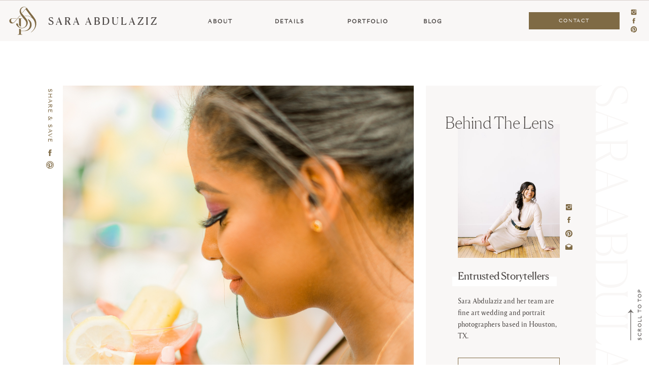

--- FILE ---
content_type: text/html; charset=UTF-8
request_url: https://saraabdulaziz.com/editorial/styled-party-summer-soiree-with-chic-home-style/
body_size: 25565
content:
<!DOCTYPE html>
<html lang="en-US" class="d">
<head>
<link rel="stylesheet" type="text/css" href="//lib.showit.co/engine/2.2.6/showit.css" />
<meta name='robots' content='index, follow, max-image-preview:large, max-snippet:-1, max-video-preview:-1' />

            <script data-no-defer="1" data-ezscrex="false" data-cfasync="false" data-pagespeed-no-defer data-cookieconsent="ignore">
                var ctPublicFunctions = {"_ajax_nonce":"968f212c2a","_rest_nonce":"524e325345","_ajax_url":"\/wp-admin\/admin-ajax.php","_rest_url":"https:\/\/saraabdulaziz.com\/wp-json\/","data__cookies_type":"native","data__ajax_type":"custom_ajax","data__bot_detector_enabled":1,"data__frontend_data_log_enabled":1,"cookiePrefix":"","wprocket_detected":false,"host_url":"saraabdulaziz.com","text__ee_click_to_select":"Click to select the whole data","text__ee_original_email":"The complete one is","text__ee_got_it":"Got it","text__ee_blocked":"Blocked","text__ee_cannot_connect":"Cannot connect","text__ee_cannot_decode":"Can not decode email. Unknown reason","text__ee_email_decoder":"CleanTalk email decoder","text__ee_wait_for_decoding":"The magic is on the way!","text__ee_decoding_process":"Please wait a few seconds while we decode the contact data."}
            </script>
        
            <script data-no-defer="1" data-ezscrex="false" data-cfasync="false" data-pagespeed-no-defer data-cookieconsent="ignore">
                var ctPublic = {"_ajax_nonce":"968f212c2a","settings__forms__check_internal":"0","settings__forms__check_external":"0","settings__forms__force_protection":0,"settings__forms__search_test":"0","settings__data__bot_detector_enabled":1,"settings__sfw__anti_crawler":0,"blog_home":"https:\/\/saraabdulaziz.com\/","pixel__setting":"3","pixel__enabled":false,"pixel__url":"https:\/\/moderate9-v4.cleantalk.org\/pixel\/b3fde5227a6d6b012ef142a187bab325.gif","data__email_check_before_post":"1","data__email_check_exist_post":1,"data__cookies_type":"native","data__key_is_ok":true,"data__visible_fields_required":true,"wl_brandname":"Anti-Spam by CleanTalk","wl_brandname_short":"CleanTalk","ct_checkjs_key":932639313,"emailEncoderPassKey":"c516b65e1b1b779e5670aa547b43fe99","bot_detector_forms_excluded":"W10=","advancedCacheExists":false,"varnishCacheExists":false,"wc_ajax_add_to_cart":false}
            </script>
        
	<!-- This site is optimized with the Yoast SEO plugin v26.7 - https://yoast.com/wordpress/plugins/seo/ -->
	<title>Styled Party \\ Summer Soiree with Chic Home Style | saraabdulaziz.com</title>
	<meta name="description" content="Vibrant and fun poolside summer soiree styled party hosted by Chic Home featuring the works of Yellow Rose Calligraphy, Diyanu, and Pop Fancy." />
	<link rel="canonical" href="https://saraabdulaziz.com/editorial/styled-party-summer-soiree-with-chic-home-style/" />
	<meta property="og:locale" content="en_US" />
	<meta property="og:type" content="article" />
	<meta property="og:title" content="Styled Party \\ Summer Soiree with Chic Home Style | saraabdulaziz.com" />
	<meta property="og:description" content="Vibrant and fun poolside summer soiree styled party hosted by Chic Home featuring the works of Yellow Rose Calligraphy, Diyanu, and Pop Fancy." />
	<meta property="og:url" content="https://saraabdulaziz.com/editorial/styled-party-summer-soiree-with-chic-home-style/" />
	<meta property="og:site_name" content="saraabdulaziz.com" />
	<meta property="article:publisher" content="http://www.facebook.com/saraabdulazizphotography" />
	<meta property="article:published_time" content="2019-06-11T12:00:44+00:00" />
	<meta property="article:modified_time" content="2021-03-19T14:19:41+00:00" />
	<meta property="og:image" content="https://saraabdulaziz.com/wp-content/uploads/sites/5878/2019/06/8043-ChicHomeStyle.jpg" />
	<meta property="og:image:width" content="1696" />
	<meta property="og:image:height" content="2534" />
	<meta property="og:image:type" content="image/jpeg" />
	<meta name="author" content="Sara Abdulaziz" />
	<meta name="twitter:card" content="summary_large_image" />
	<meta name="twitter:label1" content="Written by" />
	<meta name="twitter:data1" content="Sara Abdulaziz" />
	<meta name="twitter:label2" content="Est. reading time" />
	<meta name="twitter:data2" content="1 minute" />
	<script type="application/ld+json" class="yoast-schema-graph">{"@context":"https://schema.org","@graph":[{"@type":"Article","@id":"https://saraabdulaziz.com/editorial/styled-party-summer-soiree-with-chic-home-style/#article","isPartOf":{"@id":"https://saraabdulaziz.com/editorial/styled-party-summer-soiree-with-chic-home-style/"},"author":{"name":"Sara Abdulaziz","@id":"https://saraabdulaziz.com/#/schema/person/21f0f830cee0bcfbb0a7c94e5363dcda"},"headline":"Styled Party \\\\ Summer Soiree with Chic Home Style","datePublished":"2019-06-11T12:00:44+00:00","dateModified":"2021-03-19T14:19:41+00:00","mainEntityOfPage":{"@id":"https://saraabdulaziz.com/editorial/styled-party-summer-soiree-with-chic-home-style/"},"wordCount":216,"commentCount":1,"publisher":{"@id":"https://saraabdulaziz.com/#organization"},"image":{"@id":"https://saraabdulaziz.com/editorial/styled-party-summer-soiree-with-chic-home-style/#primaryimage"},"thumbnailUrl":"https://saraabdulaziz.com/wp-content/uploads/sites/5878/2019/06/8043-ChicHomeStyle.jpg","keywords":["amli apartments","amli city vista","blogger","blogger session","chic home style","diyanu","event","houston artist","houston blogger","houston calligrapher","party","party planning","pop fancy","popfancy","popsicles","summer","target","yellow rose calligraphy"],"articleSection":["Editorial"],"inLanguage":"en-US","potentialAction":[{"@type":"CommentAction","name":"Comment","target":["https://saraabdulaziz.com/editorial/styled-party-summer-soiree-with-chic-home-style/#respond"]}]},{"@type":"WebPage","@id":"https://saraabdulaziz.com/editorial/styled-party-summer-soiree-with-chic-home-style/","url":"https://saraabdulaziz.com/editorial/styled-party-summer-soiree-with-chic-home-style/","name":"Styled Party \\\\ Summer Soiree with Chic Home Style | saraabdulaziz.com","isPartOf":{"@id":"https://saraabdulaziz.com/#website"},"primaryImageOfPage":{"@id":"https://saraabdulaziz.com/editorial/styled-party-summer-soiree-with-chic-home-style/#primaryimage"},"image":{"@id":"https://saraabdulaziz.com/editorial/styled-party-summer-soiree-with-chic-home-style/#primaryimage"},"thumbnailUrl":"https://saraabdulaziz.com/wp-content/uploads/sites/5878/2019/06/8043-ChicHomeStyle.jpg","datePublished":"2019-06-11T12:00:44+00:00","dateModified":"2021-03-19T14:19:41+00:00","description":"Vibrant and fun poolside summer soiree styled party hosted by Chic Home featuring the works of Yellow Rose Calligraphy, Diyanu, and Pop Fancy.","breadcrumb":{"@id":"https://saraabdulaziz.com/editorial/styled-party-summer-soiree-with-chic-home-style/#breadcrumb"},"inLanguage":"en-US","potentialAction":[{"@type":"ReadAction","target":["https://saraabdulaziz.com/editorial/styled-party-summer-soiree-with-chic-home-style/"]}]},{"@type":"ImageObject","inLanguage":"en-US","@id":"https://saraabdulaziz.com/editorial/styled-party-summer-soiree-with-chic-home-style/#primaryimage","url":"https://saraabdulaziz.com/wp-content/uploads/sites/5878/2019/06/8043-ChicHomeStyle.jpg","contentUrl":"https://saraabdulaziz.com/wp-content/uploads/sites/5878/2019/06/8043-ChicHomeStyle.jpg","width":1696,"height":2534,"caption":"chari chic home style"},{"@type":"BreadcrumbList","@id":"https://saraabdulaziz.com/editorial/styled-party-summer-soiree-with-chic-home-style/#breadcrumb","itemListElement":[{"@type":"ListItem","position":1,"name":"Home","item":"https://saraabdulaziz.com/"},{"@type":"ListItem","position":2,"name":"Blog","item":"https://saraabdulaziz.com/blog/"},{"@type":"ListItem","position":3,"name":"Styled Party \\\\ Summer Soiree with Chic Home Style"}]},{"@type":"WebSite","@id":"https://saraabdulaziz.com/#website","url":"https://saraabdulaziz.com/","name":"saraabdulaziz.com","description":"Houston Wedding Photographer | Capturing unforgettable moments","publisher":{"@id":"https://saraabdulaziz.com/#organization"},"potentialAction":[{"@type":"SearchAction","target":{"@type":"EntryPoint","urlTemplate":"https://saraabdulaziz.com/?s={search_term_string}"},"query-input":{"@type":"PropertyValueSpecification","valueRequired":true,"valueName":"search_term_string"}}],"inLanguage":"en-US"},{"@type":"Organization","@id":"https://saraabdulaziz.com/#organization","name":"Sara Abdulaziz Photography","url":"https://saraabdulaziz.com/","logo":{"@type":"ImageObject","inLanguage":"en-US","@id":"https://saraabdulaziz.com/#/schema/logo/image/","url":"https://saraabdulaziz.com/wp-content/uploads/sites/5878/2022/04/SAP-Main-Logo.jpg","contentUrl":"https://saraabdulaziz.com/wp-content/uploads/sites/5878/2022/04/SAP-Main-Logo.jpg","width":619,"height":547,"caption":"Sara Abdulaziz Photography"},"image":{"@id":"https://saraabdulaziz.com/#/schema/logo/image/"},"sameAs":["http://www.facebook.com/saraabdulazizphotography","http://www.instagram.com/saraabdulazizphotography","http://www.pinterest.com/saraabdulazizphotography"]},{"@type":"Person","@id":"https://saraabdulaziz.com/#/schema/person/21f0f830cee0bcfbb0a7c94e5363dcda","name":"Sara Abdulaziz","image":{"@type":"ImageObject","inLanguage":"en-US","@id":"https://saraabdulaziz.com/#/schema/person/image/","url":"https://secure.gravatar.com/avatar/02a0d4877f77a06c17579d836e749ee95b6e64f5577a1174f154f73e281c403f?s=96&d=mm&r=g","contentUrl":"https://secure.gravatar.com/avatar/02a0d4877f77a06c17579d836e749ee95b6e64f5577a1174f154f73e281c403f?s=96&d=mm&r=g","caption":"Sara Abdulaziz"}}]}</script>
	<!-- / Yoast SEO plugin. -->


<link rel='dns-prefetch' href='//fd.cleantalk.org' />
<link rel='dns-prefetch' href='//secure.gravatar.com' />
<link rel='dns-prefetch' href='//stats.wp.com' />
<link rel='dns-prefetch' href='//widgets.wp.com' />
<link rel='dns-prefetch' href='//s0.wp.com' />
<link rel='dns-prefetch' href='//0.gravatar.com' />
<link rel='dns-prefetch' href='//1.gravatar.com' />
<link rel='dns-prefetch' href='//2.gravatar.com' />
<link rel='dns-prefetch' href='//jetpack.wordpress.com' />
<link rel='dns-prefetch' href='//public-api.wordpress.com' />
<link rel='preconnect' href='//c0.wp.com' />
<link rel="alternate" type="application/rss+xml" title="saraabdulaziz.com &raquo; Feed" href="https://saraabdulaziz.com/feed/" />
<link rel="alternate" type="application/rss+xml" title="saraabdulaziz.com &raquo; Comments Feed" href="https://saraabdulaziz.com/comments/feed/" />
<link rel="alternate" type="application/rss+xml" title="saraabdulaziz.com &raquo; Styled Party \\ Summer Soiree with Chic Home Style Comments Feed" href="https://saraabdulaziz.com/editorial/styled-party-summer-soiree-with-chic-home-style/feed/" />
<script type="text/javascript">
/* <![CDATA[ */
window._wpemojiSettings = {"baseUrl":"https:\/\/s.w.org\/images\/core\/emoji\/16.0.1\/72x72\/","ext":".png","svgUrl":"https:\/\/s.w.org\/images\/core\/emoji\/16.0.1\/svg\/","svgExt":".svg","source":{"concatemoji":"https:\/\/saraabdulaziz.com\/wp-includes\/js\/wp-emoji-release.min.js?ver=6.8.3"}};
/*! This file is auto-generated */
!function(s,n){var o,i,e;function c(e){try{var t={supportTests:e,timestamp:(new Date).valueOf()};sessionStorage.setItem(o,JSON.stringify(t))}catch(e){}}function p(e,t,n){e.clearRect(0,0,e.canvas.width,e.canvas.height),e.fillText(t,0,0);var t=new Uint32Array(e.getImageData(0,0,e.canvas.width,e.canvas.height).data),a=(e.clearRect(0,0,e.canvas.width,e.canvas.height),e.fillText(n,0,0),new Uint32Array(e.getImageData(0,0,e.canvas.width,e.canvas.height).data));return t.every(function(e,t){return e===a[t]})}function u(e,t){e.clearRect(0,0,e.canvas.width,e.canvas.height),e.fillText(t,0,0);for(var n=e.getImageData(16,16,1,1),a=0;a<n.data.length;a++)if(0!==n.data[a])return!1;return!0}function f(e,t,n,a){switch(t){case"flag":return n(e,"\ud83c\udff3\ufe0f\u200d\u26a7\ufe0f","\ud83c\udff3\ufe0f\u200b\u26a7\ufe0f")?!1:!n(e,"\ud83c\udde8\ud83c\uddf6","\ud83c\udde8\u200b\ud83c\uddf6")&&!n(e,"\ud83c\udff4\udb40\udc67\udb40\udc62\udb40\udc65\udb40\udc6e\udb40\udc67\udb40\udc7f","\ud83c\udff4\u200b\udb40\udc67\u200b\udb40\udc62\u200b\udb40\udc65\u200b\udb40\udc6e\u200b\udb40\udc67\u200b\udb40\udc7f");case"emoji":return!a(e,"\ud83e\udedf")}return!1}function g(e,t,n,a){var r="undefined"!=typeof WorkerGlobalScope&&self instanceof WorkerGlobalScope?new OffscreenCanvas(300,150):s.createElement("canvas"),o=r.getContext("2d",{willReadFrequently:!0}),i=(o.textBaseline="top",o.font="600 32px Arial",{});return e.forEach(function(e){i[e]=t(o,e,n,a)}),i}function t(e){var t=s.createElement("script");t.src=e,t.defer=!0,s.head.appendChild(t)}"undefined"!=typeof Promise&&(o="wpEmojiSettingsSupports",i=["flag","emoji"],n.supports={everything:!0,everythingExceptFlag:!0},e=new Promise(function(e){s.addEventListener("DOMContentLoaded",e,{once:!0})}),new Promise(function(t){var n=function(){try{var e=JSON.parse(sessionStorage.getItem(o));if("object"==typeof e&&"number"==typeof e.timestamp&&(new Date).valueOf()<e.timestamp+604800&&"object"==typeof e.supportTests)return e.supportTests}catch(e){}return null}();if(!n){if("undefined"!=typeof Worker&&"undefined"!=typeof OffscreenCanvas&&"undefined"!=typeof URL&&URL.createObjectURL&&"undefined"!=typeof Blob)try{var e="postMessage("+g.toString()+"("+[JSON.stringify(i),f.toString(),p.toString(),u.toString()].join(",")+"));",a=new Blob([e],{type:"text/javascript"}),r=new Worker(URL.createObjectURL(a),{name:"wpTestEmojiSupports"});return void(r.onmessage=function(e){c(n=e.data),r.terminate(),t(n)})}catch(e){}c(n=g(i,f,p,u))}t(n)}).then(function(e){for(var t in e)n.supports[t]=e[t],n.supports.everything=n.supports.everything&&n.supports[t],"flag"!==t&&(n.supports.everythingExceptFlag=n.supports.everythingExceptFlag&&n.supports[t]);n.supports.everythingExceptFlag=n.supports.everythingExceptFlag&&!n.supports.flag,n.DOMReady=!1,n.readyCallback=function(){n.DOMReady=!0}}).then(function(){return e}).then(function(){var e;n.supports.everything||(n.readyCallback(),(e=n.source||{}).concatemoji?t(e.concatemoji):e.wpemoji&&e.twemoji&&(t(e.twemoji),t(e.wpemoji)))}))}((window,document),window._wpemojiSettings);
/* ]]> */
</script>
<link rel='stylesheet' id='jetpack_related-posts-css' href='https://c0.wp.com/p/jetpack/15.4/modules/related-posts/related-posts.css' type='text/css' media='all' />
<style id='wp-emoji-styles-inline-css' type='text/css'>

	img.wp-smiley, img.emoji {
		display: inline !important;
		border: none !important;
		box-shadow: none !important;
		height: 1em !important;
		width: 1em !important;
		margin: 0 0.07em !important;
		vertical-align: -0.1em !important;
		background: none !important;
		padding: 0 !important;
	}
</style>
<link rel='stylesheet' id='wp-block-library-css' href='https://c0.wp.com/c/6.8.3/wp-includes/css/dist/block-library/style.min.css' type='text/css' media='all' />
<style id='classic-theme-styles-inline-css' type='text/css'>
/*! This file is auto-generated */
.wp-block-button__link{color:#fff;background-color:#32373c;border-radius:9999px;box-shadow:none;text-decoration:none;padding:calc(.667em + 2px) calc(1.333em + 2px);font-size:1.125em}.wp-block-file__button{background:#32373c;color:#fff;text-decoration:none}
</style>
<style id='global-styles-inline-css' type='text/css'>
:root{--wp--preset--aspect-ratio--square: 1;--wp--preset--aspect-ratio--4-3: 4/3;--wp--preset--aspect-ratio--3-4: 3/4;--wp--preset--aspect-ratio--3-2: 3/2;--wp--preset--aspect-ratio--2-3: 2/3;--wp--preset--aspect-ratio--16-9: 16/9;--wp--preset--aspect-ratio--9-16: 9/16;--wp--preset--color--black: #000000;--wp--preset--color--cyan-bluish-gray: #abb8c3;--wp--preset--color--white: #ffffff;--wp--preset--color--pale-pink: #f78da7;--wp--preset--color--vivid-red: #cf2e2e;--wp--preset--color--luminous-vivid-orange: #ff6900;--wp--preset--color--luminous-vivid-amber: #fcb900;--wp--preset--color--light-green-cyan: #7bdcb5;--wp--preset--color--vivid-green-cyan: #00d084;--wp--preset--color--pale-cyan-blue: #8ed1fc;--wp--preset--color--vivid-cyan-blue: #0693e3;--wp--preset--color--vivid-purple: #9b51e0;--wp--preset--gradient--vivid-cyan-blue-to-vivid-purple: linear-gradient(135deg,rgba(6,147,227,1) 0%,rgb(155,81,224) 100%);--wp--preset--gradient--light-green-cyan-to-vivid-green-cyan: linear-gradient(135deg,rgb(122,220,180) 0%,rgb(0,208,130) 100%);--wp--preset--gradient--luminous-vivid-amber-to-luminous-vivid-orange: linear-gradient(135deg,rgba(252,185,0,1) 0%,rgba(255,105,0,1) 100%);--wp--preset--gradient--luminous-vivid-orange-to-vivid-red: linear-gradient(135deg,rgba(255,105,0,1) 0%,rgb(207,46,46) 100%);--wp--preset--gradient--very-light-gray-to-cyan-bluish-gray: linear-gradient(135deg,rgb(238,238,238) 0%,rgb(169,184,195) 100%);--wp--preset--gradient--cool-to-warm-spectrum: linear-gradient(135deg,rgb(74,234,220) 0%,rgb(151,120,209) 20%,rgb(207,42,186) 40%,rgb(238,44,130) 60%,rgb(251,105,98) 80%,rgb(254,248,76) 100%);--wp--preset--gradient--blush-light-purple: linear-gradient(135deg,rgb(255,206,236) 0%,rgb(152,150,240) 100%);--wp--preset--gradient--blush-bordeaux: linear-gradient(135deg,rgb(254,205,165) 0%,rgb(254,45,45) 50%,rgb(107,0,62) 100%);--wp--preset--gradient--luminous-dusk: linear-gradient(135deg,rgb(255,203,112) 0%,rgb(199,81,192) 50%,rgb(65,88,208) 100%);--wp--preset--gradient--pale-ocean: linear-gradient(135deg,rgb(255,245,203) 0%,rgb(182,227,212) 50%,rgb(51,167,181) 100%);--wp--preset--gradient--electric-grass: linear-gradient(135deg,rgb(202,248,128) 0%,rgb(113,206,126) 100%);--wp--preset--gradient--midnight: linear-gradient(135deg,rgb(2,3,129) 0%,rgb(40,116,252) 100%);--wp--preset--font-size--small: 13px;--wp--preset--font-size--medium: 20px;--wp--preset--font-size--large: 36px;--wp--preset--font-size--x-large: 42px;--wp--preset--spacing--20: 0.44rem;--wp--preset--spacing--30: 0.67rem;--wp--preset--spacing--40: 1rem;--wp--preset--spacing--50: 1.5rem;--wp--preset--spacing--60: 2.25rem;--wp--preset--spacing--70: 3.38rem;--wp--preset--spacing--80: 5.06rem;--wp--preset--shadow--natural: 6px 6px 9px rgba(0, 0, 0, 0.2);--wp--preset--shadow--deep: 12px 12px 50px rgba(0, 0, 0, 0.4);--wp--preset--shadow--sharp: 6px 6px 0px rgba(0, 0, 0, 0.2);--wp--preset--shadow--outlined: 6px 6px 0px -3px rgba(255, 255, 255, 1), 6px 6px rgba(0, 0, 0, 1);--wp--preset--shadow--crisp: 6px 6px 0px rgba(0, 0, 0, 1);}:where(.is-layout-flex){gap: 0.5em;}:where(.is-layout-grid){gap: 0.5em;}body .is-layout-flex{display: flex;}.is-layout-flex{flex-wrap: wrap;align-items: center;}.is-layout-flex > :is(*, div){margin: 0;}body .is-layout-grid{display: grid;}.is-layout-grid > :is(*, div){margin: 0;}:where(.wp-block-columns.is-layout-flex){gap: 2em;}:where(.wp-block-columns.is-layout-grid){gap: 2em;}:where(.wp-block-post-template.is-layout-flex){gap: 1.25em;}:where(.wp-block-post-template.is-layout-grid){gap: 1.25em;}.has-black-color{color: var(--wp--preset--color--black) !important;}.has-cyan-bluish-gray-color{color: var(--wp--preset--color--cyan-bluish-gray) !important;}.has-white-color{color: var(--wp--preset--color--white) !important;}.has-pale-pink-color{color: var(--wp--preset--color--pale-pink) !important;}.has-vivid-red-color{color: var(--wp--preset--color--vivid-red) !important;}.has-luminous-vivid-orange-color{color: var(--wp--preset--color--luminous-vivid-orange) !important;}.has-luminous-vivid-amber-color{color: var(--wp--preset--color--luminous-vivid-amber) !important;}.has-light-green-cyan-color{color: var(--wp--preset--color--light-green-cyan) !important;}.has-vivid-green-cyan-color{color: var(--wp--preset--color--vivid-green-cyan) !important;}.has-pale-cyan-blue-color{color: var(--wp--preset--color--pale-cyan-blue) !important;}.has-vivid-cyan-blue-color{color: var(--wp--preset--color--vivid-cyan-blue) !important;}.has-vivid-purple-color{color: var(--wp--preset--color--vivid-purple) !important;}.has-black-background-color{background-color: var(--wp--preset--color--black) !important;}.has-cyan-bluish-gray-background-color{background-color: var(--wp--preset--color--cyan-bluish-gray) !important;}.has-white-background-color{background-color: var(--wp--preset--color--white) !important;}.has-pale-pink-background-color{background-color: var(--wp--preset--color--pale-pink) !important;}.has-vivid-red-background-color{background-color: var(--wp--preset--color--vivid-red) !important;}.has-luminous-vivid-orange-background-color{background-color: var(--wp--preset--color--luminous-vivid-orange) !important;}.has-luminous-vivid-amber-background-color{background-color: var(--wp--preset--color--luminous-vivid-amber) !important;}.has-light-green-cyan-background-color{background-color: var(--wp--preset--color--light-green-cyan) !important;}.has-vivid-green-cyan-background-color{background-color: var(--wp--preset--color--vivid-green-cyan) !important;}.has-pale-cyan-blue-background-color{background-color: var(--wp--preset--color--pale-cyan-blue) !important;}.has-vivid-cyan-blue-background-color{background-color: var(--wp--preset--color--vivid-cyan-blue) !important;}.has-vivid-purple-background-color{background-color: var(--wp--preset--color--vivid-purple) !important;}.has-black-border-color{border-color: var(--wp--preset--color--black) !important;}.has-cyan-bluish-gray-border-color{border-color: var(--wp--preset--color--cyan-bluish-gray) !important;}.has-white-border-color{border-color: var(--wp--preset--color--white) !important;}.has-pale-pink-border-color{border-color: var(--wp--preset--color--pale-pink) !important;}.has-vivid-red-border-color{border-color: var(--wp--preset--color--vivid-red) !important;}.has-luminous-vivid-orange-border-color{border-color: var(--wp--preset--color--luminous-vivid-orange) !important;}.has-luminous-vivid-amber-border-color{border-color: var(--wp--preset--color--luminous-vivid-amber) !important;}.has-light-green-cyan-border-color{border-color: var(--wp--preset--color--light-green-cyan) !important;}.has-vivid-green-cyan-border-color{border-color: var(--wp--preset--color--vivid-green-cyan) !important;}.has-pale-cyan-blue-border-color{border-color: var(--wp--preset--color--pale-cyan-blue) !important;}.has-vivid-cyan-blue-border-color{border-color: var(--wp--preset--color--vivid-cyan-blue) !important;}.has-vivid-purple-border-color{border-color: var(--wp--preset--color--vivid-purple) !important;}.has-vivid-cyan-blue-to-vivid-purple-gradient-background{background: var(--wp--preset--gradient--vivid-cyan-blue-to-vivid-purple) !important;}.has-light-green-cyan-to-vivid-green-cyan-gradient-background{background: var(--wp--preset--gradient--light-green-cyan-to-vivid-green-cyan) !important;}.has-luminous-vivid-amber-to-luminous-vivid-orange-gradient-background{background: var(--wp--preset--gradient--luminous-vivid-amber-to-luminous-vivid-orange) !important;}.has-luminous-vivid-orange-to-vivid-red-gradient-background{background: var(--wp--preset--gradient--luminous-vivid-orange-to-vivid-red) !important;}.has-very-light-gray-to-cyan-bluish-gray-gradient-background{background: var(--wp--preset--gradient--very-light-gray-to-cyan-bluish-gray) !important;}.has-cool-to-warm-spectrum-gradient-background{background: var(--wp--preset--gradient--cool-to-warm-spectrum) !important;}.has-blush-light-purple-gradient-background{background: var(--wp--preset--gradient--blush-light-purple) !important;}.has-blush-bordeaux-gradient-background{background: var(--wp--preset--gradient--blush-bordeaux) !important;}.has-luminous-dusk-gradient-background{background: var(--wp--preset--gradient--luminous-dusk) !important;}.has-pale-ocean-gradient-background{background: var(--wp--preset--gradient--pale-ocean) !important;}.has-electric-grass-gradient-background{background: var(--wp--preset--gradient--electric-grass) !important;}.has-midnight-gradient-background{background: var(--wp--preset--gradient--midnight) !important;}.has-small-font-size{font-size: var(--wp--preset--font-size--small) !important;}.has-medium-font-size{font-size: var(--wp--preset--font-size--medium) !important;}.has-large-font-size{font-size: var(--wp--preset--font-size--large) !important;}.has-x-large-font-size{font-size: var(--wp--preset--font-size--x-large) !important;}
:where(.wp-block-post-template.is-layout-flex){gap: 1.25em;}:where(.wp-block-post-template.is-layout-grid){gap: 1.25em;}
:where(.wp-block-columns.is-layout-flex){gap: 2em;}:where(.wp-block-columns.is-layout-grid){gap: 2em;}
:root :where(.wp-block-pullquote){font-size: 1.5em;line-height: 1.6;}
</style>
<link rel='stylesheet' id='cleantalk-public-css-css' href='https://saraabdulaziz.com/wp-content/plugins/cleantalk-spam-protect/css/cleantalk-public.min.css?ver=6.67_1762383432' type='text/css' media='all' />
<link rel='stylesheet' id='cleantalk-email-decoder-css-css' href='https://saraabdulaziz.com/wp-content/plugins/cleantalk-spam-protect/css/cleantalk-email-decoder.min.css?ver=6.67_1762383432' type='text/css' media='all' />
<link rel='stylesheet' id='jetpack_likes-css' href='https://c0.wp.com/p/jetpack/15.4/modules/likes/style.css' type='text/css' media='all' />
<script type="text/javascript" id="jetpack_related-posts-js-extra">
/* <![CDATA[ */
var related_posts_js_options = {"post_heading":"h4"};
/* ]]> */
</script>
<script type="text/javascript" src="https://c0.wp.com/p/jetpack/15.4/_inc/build/related-posts/related-posts.min.js" id="jetpack_related-posts-js"></script>
<script type="text/javascript" src="https://saraabdulaziz.com/wp-content/plugins/cleantalk-spam-protect/js/apbct-public-bundle.min.js?ver=6.67_1762383432" id="apbct-public-bundle.min-js-js"></script>
<script type="text/javascript" src="https://fd.cleantalk.org/ct-bot-detector-wrapper.js?ver=6.67" id="ct_bot_detector-js" defer="defer" data-wp-strategy="defer"></script>
<script type="text/javascript" src="https://c0.wp.com/c/6.8.3/wp-includes/js/jquery/jquery.min.js" id="jquery-core-js"></script>
<script type="text/javascript" src="https://c0.wp.com/c/6.8.3/wp-includes/js/jquery/jquery-migrate.min.js" id="jquery-migrate-js"></script>
<script type="text/javascript" src="https://saraabdulaziz.com/wp-content/plugins/showit/public/js/showit.js?ver=1765982834" id="si-script-js"></script>
<link rel="https://api.w.org/" href="https://saraabdulaziz.com/wp-json/" /><link rel="alternate" title="JSON" type="application/json" href="https://saraabdulaziz.com/wp-json/wp/v2/posts/967" /><link rel="EditURI" type="application/rsd+xml" title="RSD" href="https://saraabdulaziz.com/xmlrpc.php?rsd" />
<link rel='shortlink' href='https://saraabdulaziz.com/?p=967' />
<link rel="alternate" title="oEmbed (JSON)" type="application/json+oembed" href="https://saraabdulaziz.com/wp-json/oembed/1.0/embed?url=https%3A%2F%2Fsaraabdulaziz.com%2Feditorial%2Fstyled-party-summer-soiree-with-chic-home-style%2F" />
<link rel="alternate" title="oEmbed (XML)" type="text/xml+oembed" href="https://saraabdulaziz.com/wp-json/oembed/1.0/embed?url=https%3A%2F%2Fsaraabdulaziz.com%2Feditorial%2Fstyled-party-summer-soiree-with-chic-home-style%2F&#038;format=xml" />
		<script type="text/javascript" async defer data-pin-color=""  data-pin-height="28"  data-pin-hover="true"
			src="https://saraabdulaziz.com/wp-content/plugins/pinterest-pin-it-button-on-image-hover-and-post/js/pinit.js"></script>
			<style>img#wpstats{display:none}</style>
		<style type="text/css">.recentcomments a{display:inline !important;padding:0 !important;margin:0 !important;}</style>
<meta charset="UTF-8" />
<meta name="viewport" content="width=device-width, initial-scale=1" />
<link rel="icon" type="image/png" href="//static.showit.co/200/SkwZQ73YQfiZI_ZDpA2v8g/78679/sap_favicon.png" />
<link rel="preconnect" href="https://static.showit.co" />

<link rel="stylesheet" type="text/css" href="https://cdn.wpcc.io/lib/1.0.2/cookieconsent.min.css" --=""><script src="https://cdn.wpcc.io/lib/1.0.2/cookieconsent.min.js" defer=""></script><script>window.addEventListener("load", function(){window.wpcc.init({"colors":{"popup":{"background":"#ffffff","text":"#4e4947","border":"#555555"},"button":{"background":"#d8cfcb","text":"#ffffff"}},"padding":"large","margin":"large","fontsize":"tiny","content":{"message":"By using this website, you agree to our use of cookies. We use cookies to provide you with a great experience and to help our website run effectively."}})});</script>
<script>
/* This is the Flodesk "Tips Feeling Beautiful" Opt In*/
(function(w, d, t, s, n) {
w.FlodeskObject = n;
var fn = function() {
(w[n].q = w[n].q || []).push(arguments);
};
w[n] = w[n] || fn;
var f = d.getElementsByTagName(t)[0];
var e = d.createElement(t);
var h = '?v=' + new Date().getTime();
e.async = true;
e.src = s + h;
f.parentNode.insertBefore(e, f);
})(window, document, 'script', 'https://assets.flodesk.com/universal.js', 'fd');
</script>
<script>
/* This is the Flodesk "Join the Family" Opt In*/
(function(w, d, t, s, n) {
w.FlodeskObject = n;
var fn = function() {
(w[n].q = w[n].q || []).push(arguments);
};
w[n] = w[n] || fn;
var f = d.getElementsByTagName(t)[0];
var e = d.createElement(t);
var h = '?v=' + new Date().getTime();
e.async = true;
e.src = s + h;
f.parentNode.insertBefore(e, f);
})(window, document, 'script', 'https://assets.flodesk.com/universal.js', 'fd');
</script>
<link rel="preconnect" href="https://fonts.googleapis.com">
<link rel="preconnect" href="https://fonts.gstatic.com" crossorigin>
<link href="https://fonts.googleapis.com/css?family=Arya:regular|Marcellus:regular" rel="stylesheet" type="text/css"/>
<style>
@font-face{font-family:Canela Regular;src:url('//static.showit.co/file/lanjnorzSNef23khF3PBmQ/shared/canela-regular-web.woff');}
@font-face{font-family:Sang Bleu Sunrise;src:url('//static.showit.co/file/9iRwLHxuTMmMW5P76mDO2g/shared/sangbleusunrise-regular-webs.woff');}
@font-face{font-family:Canela Thin;src:url('//static.showit.co/file/IV7RYnNcSP-NeLKtMwgCJQ/shared/canela-thin-web.woff');}
@font-face{font-family:Reforma Gris;src:url('//static.showit.co/file/V2R8zxVFRhqQBO4tmKl0mA/shared/reforma1918-gris.woff');}
@font-face{font-family:Rare Bird II;src:url('//static.showit.co/file/P9Fc1hFhToGTalKyX5Ufgw/shared/rare_bird_font_foundry_-_rarebirdspecimenii-regular-webfont.woff');}
@font-face{font-family:Reforma Gris Italic;src:url('//static.showit.co/file/qLpIBBDsTWq8rlZdS5yobg/shared/reforma1918-grisitalica.woff');}
@font-face{font-family:Canela Black;src:url('//static.showit.co/file/5kyOu1PhQ66knW8mOqvV3A/78679/canela-black.woff');}
</style>
<script id="init_data" type="application/json">
{"mobile":{"w":320},"desktop":{"w":1200,"defaultTrIn":{"type":"fade"},"defaultTrOut":{"type":"fade"},"bgFillType":"color","bgColor":"#000000:0"},"sid":"d4mbq-iht5uzme6yqiyelg","break":768,"assetURL":"//static.showit.co","contactFormId":"78679/189617","cfAction":"aHR0cHM6Ly9jbGllbnRzZXJ2aWNlLnNob3dpdC5jby9jb250YWN0Zm9ybQ==","sgAction":"aHR0cHM6Ly9jbGllbnRzZXJ2aWNlLnNob3dpdC5jby9zb2NpYWxncmlk","blockData":[{"slug":"header","visible":"m","states":[],"d":{"h":86,"w":1200,"locking":{"side":"st","scrollOffset":1},"bgFillType":"color","bgColor":"colors-6","bgMediaType":"none"},"m":{"h":60,"w":320,"locking":{"side":"st","scrollOffset":1},"bgFillType":"color","bgColor":"colors-5","bgMediaType":"none"}},{"slug":"header-alt","visible":"d","states":[],"d":{"h":81,"w":1200,"locking":{"side":"st","scrollOffset":1},"bgFillType":"color","bgColor":"colors-6","bgMediaType":"none"},"m":{"h":60,"w":320,"locking":{"side":"st","scrollOffset":1},"bgFillType":"color","bgColor":"colors-5","bgMediaType":"none"}},{"slug":"sidebar","visible":"d","states":[],"d":{"h":80,"w":1200,"bgFillType":"color","bgColor":"colors-7","bgMediaType":"none"},"m":{"h":1448,"w":320,"bgFillType":"color","bgColor":"colors-6","bgMediaType":"none"}},{"slug":"featured-image","visible":"a","states":[],"d":{"h":700,"w":1200,"bgFillType":"color","bgColor":"colors-7","bgMediaType":"none"},"m":{"h":432,"w":320,"bgFillType":"color","bgColor":"colors-6","bgMediaType":"none"}},{"slug":"post-title","visible":"a","states":[],"d":{"h":231,"w":1200,"locking":{"offset":100},"nature":"dH","bgFillType":"color","bgColor":"#000000:0","bgMediaType":"none"},"m":{"h":113,"w":320,"nature":"dH","bgFillType":"color","bgColor":"#FFFFFF","bgMediaType":"none"}},{"slug":"post-meta","visible":"a","states":[],"d":{"h":600,"w":1200,"nature":"dH","bgFillType":"color","bgColor":"#FFFFFF","bgMediaType":"none"},"m":{"h":833,"w":320,"nature":"dH","bgFillType":"color","bgColor":"#FFFFFF","bgMediaType":"none"}},{"slug":"pagination","visible":"a","states":[],"d":{"h":199,"w":1200,"nature":"dH","bgFillType":"color","bgColor":"#FFFFFF","bgMediaType":"none"},"m":{"h":243,"w":320,"nature":"dH","bgFillType":"color","bgColor":"colors-6","bgMediaType":"none"}},{"slug":"back-to-blog","visible":"a","states":[],"d":{"h":298,"w":1200,"bgFillType":"color","bgColor":"colors-7","bgMediaType":"none"},"m":{"h":200,"w":320,"bgFillType":"color","bgColor":"colors-6","bgMediaType":"none"}},{"slug":"back-to-top","visible":"a","states":[],"d":{"h":1,"w":1200,"locking":{"side":"sb"},"bgFillType":"color","bgColor":"#000000:0","bgMediaType":"none"},"m":{"h":1,"w":320,"bgFillType":"color","bgColor":"colors-6","bgMediaType":"none"}},{"slug":"footer","visible":"a","states":[],"d":{"h":598,"w":1200,"bgFillType":"color","bgColor":"colors-5","bgMediaType":"none"},"m":{"h":1300,"w":320,"bgFillType":"color","bgColor":"colors-5","bgMediaType":"none"}},{"slug":"mobile-nav","visible":"m","states":[],"d":{"h":200,"w":1200,"bgFillType":"color","bgColor":"colors-7","bgMediaType":"none"},"m":{"h":567,"w":320,"locking":{"side":"t"},"bgFillType":"color","bgColor":"colors-7","bgMediaType":"none"}},{"slug":"credit-footer","visible":"a","states":[],"d":{"h":38,"w":1200,"bgFillType":"color","bgColor":"colors-4","bgMediaType":"none"},"m":{"h":150,"w":320,"bgFillType":"color","bgColor":"colors-4","bgMediaType":"none"}}],"elementData":[{"type":"icon","visible":"m","id":"header_0","blockId":"header","m":{"x":265,"y":12,"w":37,"h":37,"a":0},"d":{"x":1161,"y":37,"w":35,"h":35,"a":0},"pc":[{"type":"show","block":"mobile-nav"}]},{"type":"svg","visible":"m","id":"header_1","blockId":"header","m":{"x":11,"y":9,"w":42,"h":42,"a":0},"d":{"x":514,"y":15,"w":173,"h":173,"a":0},"c":{"key":"H4hcbODsRTWleVqgPgnQWg/shared/sap_brandmark_2.svg","aspect_ratio":0.96}},{"type":"text","visible":"m","id":"header_2","blockId":"header","m":{"x":80,"y":21,"w":160,"h":19,"a":0},"d":{"x":531,"y":34,"w":332,"h":33,"a":0}},{"type":"text","visible":"d","id":"header_3","blockId":"header","m":{"x":103,"y":17,"w":113.39999999999999,"h":27,"a":0},"d":{"x":36,"y":36,"w":64,"h":19,"a":0,"lockH":"l"}},{"type":"text","visible":"d","id":"header_4","blockId":"header","m":{"x":103,"y":17,"w":113.39999999999999,"h":27,"a":0},"d":{"x":154,"y":36,"w":101,"h":19,"a":0,"lockH":"l"}},{"type":"text","visible":"d","id":"header_5","blockId":"header","m":{"x":103,"y":17,"w":113.39999999999999,"h":27,"a":0},"d":{"x":309,"y":36,"w":100,"h":19,"a":0,"lockH":"l"}},{"type":"text","visible":"d","id":"header_6","blockId":"header","m":{"x":103,"y":17,"w":113.39999999999999,"h":27,"a":0},"d":{"x":463,"y":36,"w":49,"h":19,"a":0,"lockH":"l"}},{"type":"simple","visible":"d","id":"header_7","blockId":"header","m":{"x":48,"y":9,"w":224,"h":42,"a":0},"d":{"x":943,"y":25,"w":194,"h":37,"a":0,"lockH":"r"}},{"type":"text","visible":"d","id":"header_8","blockId":"header","m":{"x":112,"y":22,"w":96,"h":16,"a":0},"d":{"x":955,"y":36,"w":170,"h":14,"a":0,"lockH":"r"}},{"type":"icon","visible":"d","id":"header_9","blockId":"header","m":{"x":135,"y":5,"w":50,"h":50,"a":0},"d":{"x":1163,"y":12,"w":16,"h":16,"a":0,"lockH":"r"}},{"type":"icon","visible":"d","id":"header_10","blockId":"header","m":{"x":135,"y":5,"w":50,"h":50,"a":0},"d":{"x":1163,"y":35,"w":16,"h":16,"a":0,"lockH":"r"}},{"type":"icon","visible":"d","id":"header_11","blockId":"header","m":{"x":135,"y":5,"w":50,"h":50,"a":0},"d":{"x":1163,"y":58,"w":16,"h":16,"a":0,"lockH":"r"}},{"type":"simple","visible":"d","id":"header_12","blockId":"header","m":{"x":48,"y":9,"w":224,"h":42,"a":0},"d":{"x":657,"y":85,"w":542,"h":1,"a":0,"lockH":"rs"}},{"type":"simple","visible":"d","id":"header_13","blockId":"header","m":{"x":48,"y":9,"w":224,"h":42,"a":0},"d":{"x":1,"y":85,"w":540,"h":1,"a":0,"lockH":"ls"}},{"type":"simple","visible":"d","id":"header_14","blockId":"header","m":{"x":48,"y":9,"w":224,"h":42,"a":0},"d":{"x":0,"y":0,"w":1200,"h":1,"a":0,"lockH":"s"}},{"type":"icon","visible":"m","id":"header-alt_0","blockId":"header-alt","m":{"x":265,"y":12,"w":37,"h":37,"a":0},"d":{"x":1161,"y":37,"w":35,"h":35,"a":0},"pc":[{"type":"show","block":"mobile-nav"}]},{"type":"svg","visible":"m","id":"header-alt_1","blockId":"header-alt","m":{"x":11,"y":9,"w":42,"h":42,"a":0},"d":{"x":514,"y":15,"w":173,"h":173,"a":0},"c":{"key":"H4hcbODsRTWleVqgPgnQWg/shared/sap_brandmark_2.svg","aspect_ratio":0.96}},{"type":"text","visible":"m","id":"header-alt_2","blockId":"header-alt","m":{"x":80,"y":21,"w":160,"h":19,"a":0},"d":{"x":531,"y":34,"w":332,"h":33,"a":0}},{"type":"text","visible":"d","id":"header-alt_3","blockId":"header-alt","m":{"x":103,"y":17,"w":113.39999999999999,"h":27,"a":0},"d":{"x":362,"y":35,"w":64,"h":19,"a":0}},{"type":"text","visible":"d","id":"header-alt_4","blockId":"header-alt","m":{"x":103,"y":17,"w":113.39999999999999,"h":27,"a":0},"d":{"x":480,"y":35,"w":101,"h":19,"a":0}},{"type":"text","visible":"d","id":"header-alt_5","blockId":"header-alt","m":{"x":103,"y":17,"w":113.39999999999999,"h":27,"a":0},"d":{"x":635,"y":35,"w":100,"h":19,"a":0}},{"type":"text","visible":"d","id":"header-alt_6","blockId":"header-alt","m":{"x":103,"y":17,"w":113.39999999999999,"h":27,"a":0},"d":{"x":789,"y":35,"w":49,"h":19,"a":0}},{"type":"simple","visible":"d","id":"header-alt_7","blockId":"header-alt","m":{"x":48,"y":9,"w":224,"h":42,"a":0},"d":{"x":963,"y":24,"w":179,"h":34,"a":0,"lockH":"r"}},{"type":"text","visible":"d","id":"header-alt_8","blockId":"header-alt","m":{"x":112,"y":22,"w":96,"h":16,"a":0},"d":{"x":963,"y":24,"w":179,"h":34,"a":0,"lockH":"r"}},{"type":"icon","visible":"d","id":"header-alt_9","blockId":"header-alt","m":{"x":135,"y":5,"w":50,"h":50,"a":0},"d":{"x":1163,"y":17,"w":14,"h":14,"a":0,"lockH":"r"}},{"type":"icon","visible":"d","id":"header-alt_10","blockId":"header-alt","m":{"x":135,"y":5,"w":50,"h":50,"a":0},"d":{"x":1163,"y":34,"w":14,"h":14,"a":0,"lockH":"r"}},{"type":"icon","visible":"d","id":"header-alt_11","blockId":"header-alt","m":{"x":135,"y":5,"w":50,"h":50,"a":0},"d":{"x":1163,"y":51,"w":14,"h":14,"a":0,"lockH":"r"}},{"type":"simple","visible":"d","id":"header-alt_12","blockId":"header-alt","m":{"x":48,"y":9,"w":224,"h":42,"a":0},"d":{"x":0,"y":0,"w":1200,"h":1,"a":0,"lockH":"s"}},{"type":"svg","visible":"a","id":"header-alt_13","blockId":"header-alt","m":{"x":144,"y":9,"w":32,"h":42,"a":0},"d":{"x":18,"y":6,"w":54,"h":70,"a":0,"lockH":"l"},"c":{"key":"H4hcbODsRTWleVqgPgnQWg/shared/sap_brandmark_2.svg","aspect_ratio":0.96}},{"type":"text","visible":"a","id":"header-alt_14","blockId":"header-alt","m":{"x":103,"y":17,"w":113.39999999999999,"h":27,"a":0},"d":{"x":95,"y":28,"w":264,"h":26,"a":0,"lockH":"l"}},{"type":"simple","visible":"a","id":"sidebar_0","blockId":"sidebar","m":{"x":-2,"y":802,"w":323,"h":643,"a":0},"d":{"x":800,"y":88,"w":335,"h":1727,"a":0}},{"type":"text","visible":"a","id":"sidebar_1","blockId":"sidebar","m":{"x":99,"y":103,"w":123,"h":41,"a":0},"d":{"x":791,"y":383,"w":727,"h":129,"a":90}},{"type":"gallery","visible":"a","id":"sidebar_2","blockId":"sidebar","m":{"x":48,"y":53,"w":224,"h":304,"a":0},"d":{"x":863,"y":164,"w":201,"h":264,"a":0},"imgs":[{"key":"V5jLC6XuT-Opx5YGUZ428Q/78679/sara-abdulaziz-wedding-photography-team-97.jpg","ar":0.66739},{"key":"JRHVQwHLQw-3EoAtEsMeaQ/78679/sara-abdulaziz-wedding-photography-team-128.jpg","ar":0.6674},{"key":"PjMDAuCMTke00kAdOreK7A/78679/sara-abdulaziz-wedding-photography-team-114.jpg","ar":0.66739},{"key":"Irr_get2R7SW8RMfB_cu7w/78679/sara-abdulaziz-wedding-photography-team-130.jpg","ar":0.66739},{"key":"nhAIGqZdTSenwmLMpo8C4g/78679/sara-abdulaziz-wedding-photography-team-76.jpg","ar":0.66739}],"ch":1,"gal":"simple"},{"type":"text","visible":"a","id":"sidebar_3","blockId":"sidebar","m":{"x":72,"y":26,"w":256,"h":44,"a":0},"d":{"x":838,"y":143,"w":241,"h":34,"a":0}},{"type":"text","visible":"a","id":"sidebar_4","blockId":"sidebar","m":{"x":35,"y":430,"w":250,"h":192,"a":0},"d":{"x":863,"y":501,"w":201,"h":105,"a":0}},{"type":"simple","visible":"a","id":"sidebar_5","blockId":"sidebar","m":{"x":54,"y":397,"w":213,"h":17,"a":0},"d":{"x":852,"y":465,"w":206,"h":19,"a":0}},{"type":"text","visible":"a","id":"sidebar_6","blockId":"sidebar","m":{"x":42,"y":381,"w":236,"h":35,"a":0},"d":{"x":863,"y":450,"w":231,"h":26,"a":0}},{"type":"simple","visible":"a","id":"sidebar_7","blockId":"sidebar","m":{"x":48,"y":716,"w":224,"h":44,"a":0},"d":{"x":863,"y":625,"w":201,"h":39,"a":0}},{"type":"text","visible":"a","id":"sidebar_8","blockId":"sidebar","m":{"x":49,"y":716,"w":222,"h":40,"a":0},"d":{"x":863,"y":625,"w":201,"h":39,"a":0}},{"type":"text","visible":"m","id":"sidebar_9","blockId":"sidebar","m":{"x":87,"y":640,"w":198,"h":47,"a":0},"d":{"x":760,"y":-173,"w":223,"h":56,"a":0}},{"type":"icon","visible":"d","id":"sidebar_10","blockId":"sidebar","m":{"x":270,"y":575,"w":22,"h":22,"a":0},"d":{"x":1074,"y":320,"w":16,"h":16,"a":0}},{"type":"icon","visible":"d","id":"sidebar_11","blockId":"sidebar","m":{"x":270,"y":608,"w":22,"h":22,"a":0},"d":{"x":1074,"y":345,"w":16,"h":16,"a":0}},{"type":"icon","visible":"d","id":"sidebar_12","blockId":"sidebar","m":{"x":270,"y":642,"w":22,"h":22,"a":0},"d":{"x":1074,"y":372,"w":16,"h":16,"a":0}},{"type":"icon","visible":"d","id":"sidebar_13","blockId":"sidebar","m":{"x":270,"y":675,"w":22,"h":22,"a":0},"d":{"x":1074,"y":398,"w":16,"h":16,"a":0}},{"type":"graphic","visible":"d","id":"sidebar_14","blockId":"sidebar","m":{"x":103,"y":880,"w":185,"h":251,"a":0},"d":{"x":862,"y":861,"w":212,"h":268,"a":0,"gs":{"s":0}},"c":{"key":"m7hp84AjTbeRonJjDQ33hA/78679/clp_sarateamphotos_138of138.jpg","aspect_ratio":0.74392}},{"type":"text","visible":"a","id":"sidebar_15","blockId":"sidebar","m":{"x":41,"y":900,"w":132,"h":38,"a":90},"d":{"x":863,"y":732,"w":273,"h":18,"a":0}},{"type":"iframe","visible":"a","id":"sidebar_16","blockId":"sidebar","m":{"x":20,"y":1173,"w":280,"h":230,"a":0},"d":{"x":832,"y":1089,"w":291,"h":245,"a":0}},{"type":"graphic","visible":"m","id":"sidebar_17","blockId":"sidebar","m":{"x":136,"y":802,"w":185,"h":251,"a":0,"gs":{"s":100}},"d":{"x":562,"y":50,"w":377,"h":507,"a":0,"gs":{"s":0}},"c":{"key":"AKTh7kWzQfa7dxjb6jBUQA/shared/taylor-and-charlotte-cozart_12_of_15.jpg","aspect_ratio":0.66667}},{"type":"text","visible":"a","id":"sidebar_18","blockId":"sidebar","m":{"x":34,"y":1013,"w":199,"h":194,"a":0},"d":{"x":863,"y":757,"w":212,"h":105,"a":0}},{"type":"text","visible":"d","id":"sidebar_19","blockId":"sidebar","m":{"x":19,"y":387,"w":196,"h":41,"a":0},"d":{"x":863,"y":1539,"w":351,"h":40,"a":0,"lockH":"rs"}},{"type":"text","visible":"d","id":"sidebar_20","blockId":"sidebar","m":{"x":19,"y":551,"w":196,"h":41,"a":0},"d":{"x":863,"y":1698,"w":351,"h":40,"a":0,"lockH":"rs"}},{"type":"text","visible":"d","id":"sidebar_21","blockId":"sidebar","m":{"x":19,"y":305,"w":196,"h":41,"a":0},"d":{"x":863,"y":1380,"w":351,"h":40,"a":0,"lockH":"rs"}},{"type":"text","visible":"d","id":"sidebar_22","blockId":"sidebar","m":{"x":19,"y":428,"w":196,"h":41,"a":0},"d":{"x":863,"y":1486,"w":351,"h":40,"a":0}},{"type":"text","visible":"d","id":"sidebar_23","blockId":"sidebar","m":{"x":19,"y":346,"w":196,"h":41,"a":0},"d":{"x":863,"y":1433,"w":351,"h":40,"a":0}},{"type":"text","visible":"d","id":"sidebar_24","blockId":"sidebar","m":{"x":19,"y":469,"w":196,"h":41,"a":0},"d":{"x":863,"y":1592,"w":351,"h":40,"a":0}},{"type":"text","visible":"d","id":"sidebar_25","blockId":"sidebar","m":{"x":19,"y":510,"w":196,"h":41,"a":0},"d":{"x":863,"y":1645,"w":351,"h":40,"a":0}},{"type":"text","visible":"d","id":"sidebar_26","blockId":"sidebar","m":{"x":21,"y":296,"w":151,"h":16,"a":0},"d":{"x":863,"y":1347,"w":260,"h":16,"a":0}},{"type":"graphic","visible":"a","id":"featured-image_0","blockId":"featured-image","m":{"x":0,"y":1,"w":320,"h":431,"a":0},"d":{"x":80,"y":8,"w":700,"h":763,"a":0},"c":{"key":"OXCPVnKvQDea8BtD9yVzZA/shared/23214_04-elenakhan-john-cooper-senior.jpg","aspect_ratio":0.74446}},{"type":"text","visible":"d","id":"featured-image_1","blockId":"featured-image","m":{"x":112,"y":343,"w":96,"h":16,"a":0},"d":{"x":0,"y":59,"w":117,"h":16,"a":90}},{"type":"icon","visible":"d","id":"featured-image_2","blockId":"featured-image","m":{"x":135,"y":326,"w":50,"h":50,"a":0},"d":{"x":50,"y":132,"w":17,"h":17,"a":0}},{"type":"icon","visible":"d","id":"featured-image_3","blockId":"featured-image","m":{"x":135,"y":326,"w":50,"h":50,"a":0},"d":{"x":50,"y":156,"w":17,"h":17,"a":0}},{"type":"simple","visible":"a","id":"post-title_0","blockId":"post-title","m":{"x":16,"y":-31,"w":288,"h":185,"a":0},"d":{"x":130,"y":27,"w":600,"h":253,"a":0,"lockV":"bs"}},{"type":"text","visible":"a","id":"post-title_1","blockId":"post-title","m":{"x":26,"y":9,"w":268,"h":110,"a":0},"d":{"x":160,"y":115,"w":539,"h":98,"a":0}},{"type":"text","visible":"d","id":"post-title_2","blockId":"post-title","m":{"x":20,"y":62,"w":280,"h":62,"a":0},"d":{"x":130,"y":88,"w":600,"h":29,"a":0}},{"type":"text","visible":"a","id":"post-meta_0","blockId":"post-meta","m":{"x":20,"y":137,"w":280,"h":547,"a":0},"d":{"x":130,"y":77,"w":600,"h":410,"a":0}},{"type":"text","visible":"m","id":"post-meta_1","blockId":"post-meta","m":{"x":20,"y":62,"w":280,"h":62,"a":0},"d":{"x":130,"y":88,"w":600,"h":29,"a":0}},{"type":"text","visible":"a","id":"pagination_0","blockId":"pagination","m":{"x":37,"y":36,"w":246,"h":54,"a":0},"d":{"x":638,"y":74,"w":434,"h":63,"a":0}},{"type":"text","visible":"a","id":"pagination_1","blockId":"pagination","m":{"x":37,"y":153,"w":246,"h":54,"a":0},"d":{"x":128,"y":74,"w":434,"h":63,"a":0}},{"type":"simple","visible":"a","id":"pagination_2","blockId":"pagination","m":{"x":1,"y":121,"w":318,"h":1,"a":0},"d":{"x":599,"y":65,"w":2,"h":81.2,"a":0}},{"type":"text","visible":"a","id":"back-to-blog_0","blockId":"back-to-blog","m":{"x":108,"y":111,"w":185,"h":41,"a":0},"d":{"x":598,"y":74,"w":271,"h":53,"a":0}},{"type":"text","visible":"a","id":"back-to-blog_1","blockId":"back-to-blog","m":{"x":87,"y":123,"w":96,"h":16,"a":0},"d":{"x":593,"y":98,"w":114,"h":18,"a":0}},{"type":"simple","visible":"a","id":"back-to-blog_2","blockId":"back-to-blog","m":{"x":24,"y":61,"w":272,"h":39,"a":0},"d":{"x":422,"y":16,"w":354,"h":44,"a":0}},{"type":"text","visible":"a","id":"back-to-blog_3","blockId":"back-to-blog","m":{"x":18,"y":33,"w":123,"h":41,"a":0},"d":{"x":304,"y":4,"w":106,"h":53,"a":0}},{"type":"text","visible":"a","id":"back-to-blog_4","blockId":"back-to-blog","m":{"x":24,"y":72,"w":272,"h":16,"a":0},"d":{"x":462,"y":29,"w":311,"h":18,"a":0}},{"type":"text","visible":"a","id":"back-to-top_0","blockId":"back-to-top","m":{"x":236,"y":-61,"w":144,"h":16,"a":90},"d":{"x":1107,"y":-131,"w":150,"h":17,"a":-90,"lockH":"r"}},{"type":"icon","visible":"a","id":"back-to-top_1","blockId":"back-to-top","m":{"x":284,"y":-155,"w":50,"h":50,"a":-90},"d":{"x":1133,"y":-109,"w":62,"h":62,"a":-90,"lockH":"r"}},{"type":"graphic","visible":"d","id":"footer_0","blockId":"footer","m":{"x":48,"y":379,"w":165,"h":222,"a":0},"d":{"x":960,"y":70,"w":184,"h":214,"a":0,"gs":{"s":40},"lockH":"r"},"c":{"key":"qJBdDUqdS0myWPU6LsOtBg/78679/the_grand_texana-10.jpg","aspect_ratio":0.74353}},{"type":"text","visible":"a","id":"footer_1","blockId":"footer","m":{"x":48,"y":917,"w":201,"h":41,"a":0},"d":{"x":1017,"y":44,"w":117,"h":50,"a":0,"lockH":"r"}},{"type":"svg","visible":"d","id":"footer_2","blockId":"footer","m":{"x":29,"y":31,"w":262,"h":262,"a":0},"d":{"x":443,"y":28,"w":316,"h":334,"a":0},"c":{"key":"vNmMGuKrTsOSE78O0yUXGw/shared/sap_main_logo.svg","aspect_ratio":1.12667}},{"type":"svg","visible":"m","id":"footer_3","blockId":"footer","m":{"x":29,"y":31,"w":262,"h":262,"a":0},"d":{"x":471,"y":77,"w":279,"h":295,"a":0},"c":{"key":"vNmMGuKrTsOSE78O0yUXGw/shared/sap_main_logo.svg","aspect_ratio":1.12667}},{"type":"text","visible":"a","id":"footer_4","blockId":"footer","m":{"x":40,"y":331,"w":240,"h":84,"a":0},"d":{"x":418,"y":402,"w":364,"h":72,"a":0}},{"type":"text","visible":"a","id":"footer_5","blockId":"footer","m":{"x":40,"y":439,"w":240,"h":16,"a":0},"d":{"x":453,"y":499,"w":294,"h":16,"a":0}},{"type":"simple","visible":"d","id":"footer_6","blockId":"footer","m":{"x":48,"y":195,"w":224,"h":40,"a":0},"d":{"x":192,"y":517,"w":118,"h":30,"a":0,"lockH":"l"}},{"type":"text","visible":"d","id":"footer_7","blockId":"footer","m":{"x":112,"y":513,"w":96,"h":16,"a":0},"d":{"x":192,"y":517,"w":115,"h":26,"a":0,"lockH":"l"}},{"type":"text","visible":"d","id":"footer_8","blockId":"footer","m":{"x":112,"y":465,"w":96,"h":16,"a":0},"d":{"x":58,"y":427,"w":119,"h":17,"a":0,"lockH":"l"}},{"type":"text","visible":"d","id":"footer_9","blockId":"footer","m":{"x":112,"y":481,"w":96,"h":16,"a":0},"d":{"x":58,"y":458,"w":118,"h":17,"a":0,"lockH":"l"}},{"type":"text","visible":"d","id":"footer_10","blockId":"footer","m":{"x":112,"y":497,"w":96,"h":16,"a":0},"d":{"x":58,"y":489,"w":110,"h":17,"a":0,"lockH":"l"}},{"type":"text","visible":"d","id":"footer_11","blockId":"footer","m":{"x":112,"y":513,"w":96,"h":16,"a":0},"d":{"x":58,"y":520,"w":115,"h":17,"a":0,"lockH":"l"}},{"type":"text","visible":"d","id":"footer_12","blockId":"footer","m":{"x":112,"y":529,"w":96,"h":16,"a":0},"d":{"x":192,"y":427,"w":144,"h":17,"a":0,"lockH":"l"}},{"type":"text","visible":"d","id":"footer_13","blockId":"footer","m":{"x":112,"y":545,"w":96,"h":16,"a":0},"d":{"x":192,"y":458,"w":177,"h":17,"a":0,"lockH":"l"}},{"type":"text","visible":"d","id":"footer_14","blockId":"footer","m":{"x":112,"y":561,"w":96,"h":16,"a":0},"d":{"x":192,"y":489,"w":144,"h":17,"a":0,"lockH":"l"}},{"type":"text","visible":"a","id":"footer_15","blockId":"footer","m":{"x":48,"y":982,"w":200,"h":62,"a":0},"d":{"x":974,"y":296,"w":160,"h":81,"a":0,"lockH":"r"}},{"type":"iframe","visible":"a","id":"footer_16","blockId":"footer","m":{"x":47,"y":568,"w":208,"h":319,"a":0},"d":{"x":54,"y":78,"w":208,"h":208,"a":0,"lockH":"l"}},{"type":"simple","visible":"d","id":"footer_17","blockId":"footer","m":{"x":48,"y":195,"w":224,"h":909.9999999999999,"a":0},"d":{"x":39,"y":288,"w":244,"h":132,"a":0,"lockH":"l"}},{"type":"text","visible":"d","id":"footer_18","blockId":"footer","m":{"x":99,"y":484,"w":123,"h":41,"a":0},"d":{"x":58,"y":360,"w":159,"h":44,"a":0,"lockH":"l"}},{"type":"icon","visible":"a","id":"footer_19","blockId":"footer","m":{"x":270,"y":575,"w":22,"h":22,"a":0},"d":{"x":56,"y":298,"w":20,"h":20,"a":0,"lockH":"l"}},{"type":"icon","visible":"a","id":"footer_20","blockId":"footer","m":{"x":270,"y":608,"w":22,"h":22,"a":0},"d":{"x":80,"y":298,"w":20,"h":20,"a":0,"lockH":"l"}},{"type":"icon","visible":"a","id":"footer_21","blockId":"footer","m":{"x":270,"y":642,"w":22,"h":22,"a":0},"d":{"x":104,"y":298,"w":20,"h":20,"a":0,"lockH":"l"}},{"type":"icon","visible":"a","id":"footer_22","blockId":"footer","m":{"x":270,"y":675,"w":22,"h":22,"a":0},"d":{"x":134,"y":298,"w":20,"h":20,"a":0,"lockH":"l"}},{"type":"icon","visible":"m","id":"footer_23","blockId":"footer","m":{"x":83,"y":496,"w":29,"h":29,"a":0},"d":{"x":550,"y":249,"w":100,"h":100,"a":0}},{"type":"text","visible":"m","id":"footer_24","blockId":"footer","m":{"x":78,"y":496,"w":150,"h":29,"a":0},"d":{"x":521,"y":273,"w":159,"h":53,"a":0},"pc":[{"type":"show","block":"mobile-nav"}]},{"type":"text","visible":"d","id":"footer_25","blockId":"footer","m":{"x":99,"y":484,"w":123,"h":41,"a":0},"d":{"x":56,"y":44,"w":159,"h":44,"a":0,"lockH":"l"}},{"type":"iframe","visible":"a","id":"footer_26","blockId":"footer","m":{"x":20,"y":1006,"w":280,"h":230,"a":0},"d":{"x":936,"y":339,"w":244,"h":156,"a":0,"lockH":"r"}},{"type":"text","visible":"d","id":"footer_27","blockId":"footer","m":{"x":114,"y":642,"w":91.8,"h":17,"a":0},"d":{"x":285,"y":425,"w":103,"h":19,"a":0,"lockH":"l"}},{"type":"svg","visible":"a","id":"mobile-nav_0","blockId":"mobile-nav","m":{"x":48,"y":15,"w":224,"h":202,"a":0},"d":{"x":531,"y":30,"w":139,"h":140,"a":0},"c":{"key":"t_6nkPIBS3aefbYsDH3Fvg/shared/sap_wordmark_2.svg","aspect_ratio":0.99333}},{"type":"text","visible":"a","id":"mobile-nav_1","blockId":"mobile-nav","m":{"x":17,"y":359,"w":66,"h":62,"a":0},"d":{"x":1093,"y":84,"w":38,"h":26,"a":0},"pc":[{"type":"hide","block":"mobile-nav"}]},{"type":"text","visible":"a","id":"mobile-nav_2","blockId":"mobile-nav","m":{"x":137,"y":369,"w":123,"h":41,"a":0},"d":{"x":983,"y":84,"w":65,"h":26,"a":0},"pc":[{"type":"hide","block":"mobile-nav"}]},{"type":"text","visible":"a","id":"mobile-nav_3","blockId":"mobile-nav","m":{"x":159,"y":305,"w":150,"h":25,"a":0},"d":{"x":885,"y":84,"w":60,"h":26,"a":0},"pc":[{"type":"hide","block":"mobile-nav"}]},{"type":"text","visible":"a","id":"mobile-nav_4","blockId":"mobile-nav","m":{"x":19,"y":267,"w":110,"h":36,"a":0},"d":{"x":705,"y":84,"w":52,"h":26,"a":0},"pc":[{"type":"hide","block":"mobile-nav"}]},{"type":"icon","visible":"m","id":"mobile-nav_5","blockId":"mobile-nav","m":{"x":279,"y":15,"w":24,"h":24,"a":0},"d":{"x":1161,"y":37,"w":35,"h":35,"a":0},"pc":[{"type":"hide","block":"mobile-nav"}]},{"type":"icon","visible":"a","id":"mobile-nav_6","blockId":"mobile-nav","m":{"x":280,"y":365,"w":22,"h":22,"a":0},"d":{"x":56,"y":288,"w":20,"h":20,"a":0,"lockH":"l"}},{"type":"icon","visible":"a","id":"mobile-nav_7","blockId":"mobile-nav","m":{"x":280,"y":398,"w":22,"h":22,"a":0},"d":{"x":80,"y":288,"w":20,"h":20,"a":0,"lockH":"l"}},{"type":"icon","visible":"a","id":"mobile-nav_8","blockId":"mobile-nav","m":{"x":280,"y":432,"w":22,"h":22,"a":0},"d":{"x":104,"y":288,"w":20,"h":20,"a":0,"lockH":"l"}},{"type":"icon","visible":"a","id":"mobile-nav_9","blockId":"mobile-nav","m":{"x":280,"y":465,"w":22,"h":22,"a":0},"d":{"x":134,"y":288,"w":20,"h":20,"a":0,"lockH":"l"}},{"type":"simple","visible":"a","id":"mobile-nav_10","blockId":"mobile-nav","m":{"x":0,"y":227,"w":320,"h":1,"a":0},"d":{"x":360,"y":60,"w":480,"h":80,"a":0}},{"type":"simple","visible":"a","id":"mobile-nav_11","blockId":"mobile-nav","m":{"x":0,"y":348,"w":320,"h":1,"a":0},"d":{"x":360,"y":60,"w":480,"h":80,"a":0}},{"type":"simple","visible":"a","id":"mobile-nav_12","blockId":"mobile-nav","m":{"x":263,"y":348,"w":1,"h":156,"a":0},"d":{"x":360,"y":60,"w":480,"h":80,"a":0}},{"type":"text","visible":"d","id":"mobile-nav_13","blockId":"mobile-nav","m":{"x":247,"y":87,"w":103,"h":16,"a":90},"d":{"x":549,"y":92,"w":102,"h":17,"a":0}},{"type":"simple","visible":"a","id":"mobile-nav_14","blockId":"mobile-nav","m":{"x":147,"y":284,"w":173,"h":1,"a":0},"d":{"x":360,"y":60,"w":480,"h":80,"a":0}},{"type":"simple","visible":"a","id":"mobile-nav_15","blockId":"mobile-nav","m":{"x":146,"y":227,"w":1,"h":122,"a":0},"d":{"x":360,"y":60,"w":480,"h":80,"a":0}},{"type":"simple","visible":"a","id":"mobile-nav_16","blockId":"mobile-nav","m":{"x":147,"y":228,"w":173,"h":56,"a":0},"d":{"x":360,"y":60,"w":480,"h":80,"a":0},"pc":[{"type":"hide","block":"mobile-nav"}]},{"type":"text","visible":"a","id":"mobile-nav_17","blockId":"mobile-nav","m":{"x":31,"y":458,"w":204,"h":25,"a":0},"d":{"x":885,"y":84,"w":60,"h":26,"a":0},"pc":[{"type":"hide","block":"mobile-nav"}]},{"type":"simple","visible":"a","id":"mobile-nav_18","blockId":"mobile-nav","m":{"x":99,"y":349,"w":1,"h":88,"a":0},"d":{"x":360,"y":60,"w":480,"h":80,"a":0}},{"type":"simple","visible":"a","id":"mobile-nav_19","blockId":"mobile-nav","m":{"x":0,"y":437,"w":264,"h":1,"a":0},"d":{"x":360,"y":60,"w":480,"h":80,"a":0}},{"type":"text","visible":"a","id":"mobile-nav_20","blockId":"mobile-nav","m":{"x":147,"y":233,"w":172,"h":45,"a":0},"d":{"x":795,"y":84,"w":52,"h":26,"a":0}},{"type":"text","visible":"a","id":"mobile-nav_21","blockId":"mobile-nav","m":{"x":0,"y":521,"w":319,"h":25,"a":0},"d":{"x":795,"y":84,"w":52,"h":26,"a":0},"pc":[{"type":"hide","block":"mobile-nav"}]},{"type":"simple","visible":"a","id":"mobile-nav_23","blockId":"mobile-nav","m":{"x":0,"y":503,"w":319,"h":1,"a":0},"d":{"x":360,"y":60,"w":480,"h":80,"a":0}},{"type":"text","visible":"a","id":"credit-footer_0","blockId":"credit-footer","m":{"x":1,"y":19,"w":318,"h":14,"a":0},"d":{"x":111,"y":12,"w":272,"h":13,"a":0}},{"type":"text","visible":"a","id":"credit-footer_1","blockId":"credit-footer","m":{"x":1,"y":50,"w":318,"h":14,"a":0},"d":{"x":485,"y":12,"w":110,"h":13,"a":0}},{"type":"text","visible":"a","id":"credit-footer_2","blockId":"credit-footer","m":{"x":1,"y":82,"w":318,"h":14,"a":0},"d":{"x":698,"y":12,"w":144,"h":13,"a":0}},{"type":"text","visible":"a","id":"credit-footer_3","blockId":"credit-footer","m":{"x":1,"y":113,"w":318,"h":14,"a":0},"d":{"x":944,"y":12,"w":145,"h":13,"a":0}}]}
</script>
<link
rel="stylesheet"
type="text/css"
href="https://cdnjs.cloudflare.com/ajax/libs/animate.css/3.4.0/animate.min.css"
/>


<script src="//lib.showit.co/engine/2.2.6/showit-lib.min.js"></script>
<script src="//lib.showit.co/engine/2.2.6/showit.min.js"></script>
<script>

function initPage(){

}
</script>

<style id="si-page-css">
html.m {background-color:rgba(0,0,0,0);}
html.d {background-color:rgba(0,0,0,0);}
.d .st-d-title,.d .se-wpt h1 {color:rgba(78,73,71,1);line-height:1.2;letter-spacing:0em;font-size:48px;text-align:left;font-family:'Canela Thin';font-weight:400;font-style:normal;}
.d .se-wpt h1 {margin-bottom:30px;}
.d .st-d-title.se-rc a {color:rgba(78,73,71,1);}
.d .st-d-title.se-rc a:hover {text-decoration:underline;color:rgba(78,73,71,1);opacity:0.8;}
.m .st-m-title,.m .se-wpt h1 {color:rgba(78,73,71,1);line-height:1.2;letter-spacing:0em;font-size:36px;text-align:left;font-family:'Canela Thin';font-weight:400;font-style:normal;}
.m .se-wpt h1 {margin-bottom:20px;}
.m .st-m-title.se-rc a {color:rgba(78,73,71,1);}
.m .st-m-title.se-rc a:hover {text-decoration:underline;color:rgba(78,73,71,1);opacity:0.8;}
.d .st-d-heading,.d .se-wpt h2 {color:rgba(78,73,71,1);line-height:1.4;letter-spacing:0em;font-size:28px;text-align:center;font-family:'Canela Regular';font-weight:400;font-style:normal;}
.d .se-wpt h2 {margin-bottom:24px;}
.d .st-d-heading.se-rc a {color:rgba(78,73,71,1);}
.d .st-d-heading.se-rc a:hover {text-decoration:underline;color:rgba(78,73,71,1);opacity:0.8;}
.m .st-m-heading,.m .se-wpt h2 {color:rgba(78,73,71,1);line-height:1.4;letter-spacing:0em;font-size:22px;text-align:center;font-family:'Canela Regular';font-weight:400;font-style:normal;}
.m .se-wpt h2 {margin-bottom:20px;}
.m .st-m-heading.se-rc a {color:rgba(78,73,71,1);}
.m .st-m-heading.se-rc a:hover {text-decoration:underline;color:rgba(78,73,71,1);opacity:0.8;}
.d .st-d-subheading,.d .se-wpt h3 {color:rgba(78,73,71,1);text-transform:uppercase;line-height:1.6;letter-spacing:0.2em;font-size:11px;text-align:center;font-family:'Sang Bleu Sunrise';font-weight:400;font-style:normal;}
.d .se-wpt h3 {margin-bottom:18px;}
.d .st-d-subheading.se-rc a {color:rgba(78,73,71,1);}
.d .st-d-subheading.se-rc a:hover {text-decoration:underline;color:rgba(78,73,71,1);opacity:0.8;}
.m .st-m-subheading,.m .se-wpt h3 {color:rgba(78,73,71,1);text-transform:uppercase;line-height:1.8;letter-spacing:0.2em;font-size:11px;text-align:center;font-family:'Sang Bleu Sunrise';font-weight:400;font-style:normal;}
.m .se-wpt h3 {margin-bottom:18px;}
.m .st-m-subheading.se-rc a {color:rgba(78,73,71,1);}
.m .st-m-subheading.se-rc a:hover {text-decoration:underline;color:rgba(78,73,71,1);opacity:0.8;}
.d .st-d-paragraph {color:rgba(78,73,71,1);line-height:1.8;letter-spacing:0em;font-size:14px;text-align:justify;font-family:'Reforma Gris';font-weight:400;font-style:normal;}
.d .se-wpt p {margin-bottom:16px;}
.d .st-d-paragraph.se-rc a {color:rgba(78,73,71,1);}
.d .st-d-paragraph.se-rc a:hover {text-decoration:underline;color:rgba(78,73,71,1);opacity:0.8;}
.m .st-m-paragraph {color:rgba(78,73,71,1);line-height:1.8;letter-spacing:0em;font-size:12px;text-align:justify;font-family:'Reforma Gris';font-weight:400;font-style:normal;}
.m .se-wpt p {margin-bottom:16px;}
.m .st-m-paragraph.se-rc a {color:rgba(78,73,71,1);}
.m .st-m-paragraph.se-rc a:hover {text-decoration:underline;color:rgba(78,73,71,1);opacity:0.8;}
.sib-header {z-index:5;}
.m .sib-header {height:60px;}
.d .sib-header {height:86px;display:none;}
.m .sib-header .ss-bg {background-color:rgba(241,231,226,1);}
.d .sib-header .ss-bg {background-color:rgba(249,247,246,1);}
.d .sie-header_0 {left:1161px;top:37px;width:35px;height:35px;display:none;}
.m .sie-header_0 {left:265px;top:12px;width:37px;height:37px;}
.d .sie-header_0 svg {fill:rgba(113,109,107,1);}
.m .sie-header_0 svg {fill:rgba(78,73,71,1);}
.d .sie-header_1 {left:514px;top:15px;width:173px;height:173px;display:none;}
.m .sie-header_1 {left:11px;top:9px;width:42px;height:42px;}
.d .sie-header_1 .se-img {background-repeat:no-repeat;background-position:50%;background-size:contain;border-radius:inherit;}
.m .sie-header_1 .se-img {background-repeat:no-repeat;background-position:50%;background-size:contain;border-radius:inherit;}
.d .sie-header_2 {left:531px;top:34px;width:332px;height:33px;display:none;}
.m .sie-header_2 {left:80px;top:21px;width:160px;height:19px;}
.d .sie-header_2-text {letter-spacing:0.2em;font-size:20px;}
.m .sie-header_2-text {letter-spacing:0.2em;font-size:14px;}
.d .sie-header_3 {left:36px;top:36px;width:64px;height:19px;}
.m .sie-header_3 {left:103px;top:17px;width:113.39999999999999px;height:27px;display:none;}
.d .sie-header_3-text {font-size:11px;font-family:'Sang Bleu Sunrise';font-weight:400;font-style:normal;}
.d .sie-header_4 {left:154px;top:36px;width:101px;height:19px;}
.m .sie-header_4 {left:103px;top:17px;width:113.39999999999999px;height:27px;display:none;}
.d .sie-header_4-text {font-size:11px;font-family:'Sang Bleu Sunrise';font-weight:400;font-style:normal;}
.d .sie-header_5 {left:309px;top:36px;width:100px;height:19px;}
.m .sie-header_5 {left:103px;top:17px;width:113.39999999999999px;height:27px;display:none;}
.d .sie-header_5-text {font-size:11px;font-family:'Sang Bleu Sunrise';font-weight:400;font-style:normal;}
.d .sie-header_6 {left:463px;top:36px;width:49px;height:19px;}
.m .sie-header_6 {left:103px;top:17px;width:113.39999999999999px;height:27px;display:none;}
.d .sie-header_6-text {font-size:11px;font-family:'Sang Bleu Sunrise';font-weight:400;font-style:normal;}
.d .sie-header_7 {left:943px;top:25px;width:194px;height:37px;}
.m .sie-header_7 {left:48px;top:9px;width:224px;height:42px;display:none;}
.d .sie-header_7 .se-simple:hover {}
.m .sie-header_7 .se-simple:hover {}
.d .sie-header_7 .se-simple {border-color:rgba(127,106,69,1);border-width:1px;background-color:rgba(127,106,69,1);border-style:solid;border-radius:inherit;}
.m .sie-header_7 .se-simple {background-color:rgba(54,51,49,1);}
.d .sie-header_8 {left:955px;top:36px;width:170px;height:14px;}
.m .sie-header_8 {left:112px;top:22px;width:96px;height:16px;display:none;}
.d .sie-header_8-text {color:rgba(249,247,246,1);font-size:10px;}
.d .sie-header_9 {left:1163px;top:12px;width:16px;height:16px;}
.m .sie-header_9 {left:135px;top:5px;width:50px;height:50px;display:none;}
.d .sie-header_9 svg {fill:rgba(127,106,69,1);}
.m .sie-header_9 svg {fill:rgba(113,109,107,1);}
.d .sie-header_10 {left:1163px;top:35px;width:16px;height:16px;}
.m .sie-header_10 {left:135px;top:5px;width:50px;height:50px;display:none;}
.d .sie-header_10 svg {fill:rgba(127,106,69,1);}
.m .sie-header_10 svg {fill:rgba(113,109,107,1);}
.d .sie-header_11 {left:1163px;top:58px;width:16px;height:16px;}
.m .sie-header_11 {left:135px;top:5px;width:50px;height:50px;display:none;}
.d .sie-header_11 svg {fill:rgba(127,106,69,1);}
.m .sie-header_11 svg {fill:rgba(113,109,107,1);}
.d .sie-header_12 {left:657px;top:85px;width:542px;height:1px;}
.m .sie-header_12 {left:48px;top:9px;width:224px;height:42px;display:none;}
.d .sie-header_12 .se-simple:hover {}
.m .sie-header_12 .se-simple:hover {}
.d .sie-header_12 .se-simple {background-color:rgba(216,207,203,1);}
.m .sie-header_12 .se-simple {background-color:rgba(54,51,49,1);}
.d .sie-header_13 {left:1px;top:85px;width:540px;height:1px;}
.m .sie-header_13 {left:48px;top:9px;width:224px;height:42px;display:none;}
.d .sie-header_13 .se-simple:hover {}
.m .sie-header_13 .se-simple:hover {}
.d .sie-header_13 .se-simple {background-color:rgba(216,207,203,1);}
.m .sie-header_13 .se-simple {background-color:rgba(54,51,49,1);}
.d .sie-header_14 {left:0px;top:0px;width:1200px;height:1px;}
.m .sie-header_14 {left:48px;top:9px;width:224px;height:42px;display:none;}
.d .sie-header_14 .se-simple:hover {}
.m .sie-header_14 .se-simple:hover {}
.d .sie-header_14 .se-simple {background-color:rgba(216,207,203,1);}
.m .sie-header_14 .se-simple {background-color:rgba(54,51,49,1);}
.sib-header-alt {z-index:5;}
.m .sib-header-alt {height:60px;display:none;}
.d .sib-header-alt {height:81px;}
.m .sib-header-alt .ss-bg {background-color:rgba(241,231,226,1);}
.d .sib-header-alt .ss-bg {background-color:rgba(249,247,246,1);}
.d .sie-header-alt_0 {left:1161px;top:37px;width:35px;height:35px;display:none;}
.m .sie-header-alt_0 {left:265px;top:12px;width:37px;height:37px;}
.d .sie-header-alt_0 svg {fill:rgba(113,109,107,1);}
.m .sie-header-alt_0 svg {fill:rgba(78,73,71,1);}
.d .sie-header-alt_1 {left:514px;top:15px;width:173px;height:173px;display:none;}
.m .sie-header-alt_1 {left:11px;top:9px;width:42px;height:42px;}
.d .sie-header-alt_1 .se-img {background-repeat:no-repeat;background-position:50%;background-size:contain;border-radius:inherit;}
.m .sie-header-alt_1 .se-img {background-repeat:no-repeat;background-position:50%;background-size:contain;border-radius:inherit;}
.d .sie-header-alt_2 {left:531px;top:34px;width:332px;height:33px;display:none;}
.m .sie-header-alt_2 {left:80px;top:21px;width:160px;height:19px;}
.d .sie-header-alt_2-text {letter-spacing:0.2em;font-size:20px;}
.m .sie-header-alt_2-text {letter-spacing:0.2em;font-size:14px;}
.d .sie-header-alt_3 {left:362px;top:35px;width:64px;height:19px;}
.m .sie-header-alt_3 {left:103px;top:17px;width:113.39999999999999px;height:27px;display:none;}
.d .sie-header-alt_3-text {font-size:10px;font-family:'Sang Bleu Sunrise';font-weight:400;font-style:normal;}
.d .sie-header-alt_4 {left:480px;top:35px;width:101px;height:19px;}
.m .sie-header-alt_4 {left:103px;top:17px;width:113.39999999999999px;height:27px;display:none;}
.d .sie-header-alt_4-text {font-size:10px;font-family:'Sang Bleu Sunrise';font-weight:400;font-style:normal;}
.d .sie-header-alt_5 {left:635px;top:35px;width:100px;height:19px;}
.m .sie-header-alt_5 {left:103px;top:17px;width:113.39999999999999px;height:27px;display:none;}
.d .sie-header-alt_5-text {font-size:10px;font-family:'Sang Bleu Sunrise';font-weight:400;font-style:normal;}
.d .sie-header-alt_6 {left:789px;top:35px;width:49px;height:19px;}
.m .sie-header-alt_6 {left:103px;top:17px;width:113.39999999999999px;height:27px;display:none;}
.d .sie-header-alt_6-text {font-size:10px;font-family:'Sang Bleu Sunrise';font-weight:400;font-style:normal;}
.d .sie-header-alt_7 {left:963px;top:24px;width:179px;height:34px;}
.m .sie-header-alt_7 {left:48px;top:9px;width:224px;height:42px;display:none;}
.d .sie-header-alt_7 .se-simple:hover {}
.m .sie-header-alt_7 .se-simple:hover {}
.d .sie-header-alt_7 .se-simple {border-color:rgba(127,106,69,1);border-width:1px;background-color:rgba(127,106,69,1);border-style:solid;border-radius:inherit;}
.m .sie-header-alt_7 .se-simple {background-color:rgba(54,51,49,1);}
.d .sie-header-alt_8 {left:963px;top:24px;width:179px;height:34px;}
.m .sie-header-alt_8 {left:112px;top:22px;width:96px;height:16px;display:none;}
.d .sie-header-alt_8-text {color:rgba(249,247,246,1);line-height:3.8;font-size:9px;}
.d .sie-header-alt_9 {left:1163px;top:17px;width:14px;height:14px;}
.m .sie-header-alt_9 {left:135px;top:5px;width:50px;height:50px;display:none;}
.d .sie-header-alt_9 svg {fill:rgba(127,106,69,1);}
.m .sie-header-alt_9 svg {fill:rgba(113,109,107,1);}
.d .sie-header-alt_10 {left:1163px;top:34px;width:14px;height:14px;}
.m .sie-header-alt_10 {left:135px;top:5px;width:50px;height:50px;display:none;}
.d .sie-header-alt_10 svg {fill:rgba(127,106,69,1);}
.m .sie-header-alt_10 svg {fill:rgba(113,109,107,1);}
.d .sie-header-alt_11 {left:1163px;top:51px;width:14px;height:14px;}
.m .sie-header-alt_11 {left:135px;top:5px;width:50px;height:50px;display:none;}
.d .sie-header-alt_11 svg {fill:rgba(127,106,69,1);}
.m .sie-header-alt_11 svg {fill:rgba(113,109,107,1);}
.d .sie-header-alt_12 {left:0px;top:0px;width:1200px;height:1px;}
.m .sie-header-alt_12 {left:48px;top:9px;width:224px;height:42px;display:none;}
.d .sie-header-alt_12 .se-simple:hover {}
.m .sie-header-alt_12 .se-simple:hover {}
.d .sie-header-alt_12 .se-simple {background-color:rgba(216,207,203,1);}
.m .sie-header-alt_12 .se-simple {background-color:rgba(54,51,49,1);}
.d .sie-header-alt_13 {left:18px;top:6px;width:54px;height:70px;}
.m .sie-header-alt_13 {left:144px;top:9px;width:32px;height:42px;}
.d .sie-header-alt_13 .se-img {background-repeat:no-repeat;background-position:50%;background-size:contain;border-radius:inherit;}
.m .sie-header-alt_13 .se-img {background-repeat:no-repeat;background-position:50%;background-size:contain;border-radius:inherit;}
.d .sie-header-alt_14 {left:95px;top:28px;width:264px;height:26px;}
.m .sie-header-alt_14 {left:103px;top:17px;width:113.39999999999999px;height:27px;}
.d .sie-header-alt_14-text {text-transform:uppercase;letter-spacing:0.2em;font-size:20px;text-align:left;}
.sib-sidebar {z-index:2;}
.m .sib-sidebar {height:1448px;display:none;}
.d .sib-sidebar {height:80px;}
.m .sib-sidebar .ss-bg {background-color:rgba(249,247,246,1);}
.d .sib-sidebar .ss-bg {background-color:rgba(255,255,255,1);}
.d .sie-sidebar_0 {left:800px;top:88px;width:335px;height:1727px;}
.m .sie-sidebar_0 {left:-2px;top:802px;width:323px;height:643px;}
.d .sie-sidebar_0 .se-simple:hover {}
.m .sie-sidebar_0 .se-simple:hover {}
.d .sie-sidebar_0 .se-simple {background-color:rgba(249,247,246,1);}
.m .sie-sidebar_0 .se-simple {background-color:rgba(241,231,226,1);}
.d .sie-sidebar_1 {left:791px;top:383px;width:727px;height:129px;}
.m .sie-sidebar_1 {left:99px;top:103px;width:123px;height:41px;}
.d .sie-sidebar_1-text {color:rgba(249,247,246,1);text-transform:uppercase;font-size:90px;}
.d .sie-sidebar_2 {left:863px;top:164px;width:201px;height:264px;}
.m .sie-sidebar_2 {left:48px;top:53px;width:224px;height:304px;}
.sie-sidebar_2 img {border:none;}
.d .sie-sidebar_2 .se-img {background-repeat:no-repeat;background-size:cover;background-position:50% 50%;}
.m .sie-sidebar_2 .se-img {background-repeat:no-repeat;background-size:cover;background-position:50% 50%;}
.d .sie-sidebar_3 {left:838px;top:143px;width:241px;height:34px;}
.m .sie-sidebar_3 {left:72px;top:26px;width:256px;height:44px;}
.d .sie-sidebar_3-text {font-size:32px;}
.d .sie-sidebar_4 {left:863px;top:501px;width:201px;height:105px;}
.m .sie-sidebar_4 {left:35px;top:430px;width:250px;height:192px;}
.d .sie-sidebar_4-text {color:rgba(78,73,71,1);font-size:13px;text-align:left;}
.d .sie-sidebar_5 {left:852px;top:465px;width:206px;height:19px;}
.m .sie-sidebar_5 {left:54px;top:397px;width:213px;height:17px;}
.d .sie-sidebar_5 .se-simple:hover {}
.m .sie-sidebar_5 .se-simple:hover {}
.d .sie-sidebar_5 .se-simple {background-color:rgba(255,255,255,1);}
.m .sie-sidebar_5 .se-simple {background-color:rgba(255,255,255,1);}
.d .sie-sidebar_6 {left:863px;top:450px;width:231px;height:26px;}
.m .sie-sidebar_6 {left:42px;top:381px;width:236px;height:35px;}
.d .sie-sidebar_6-text {font-size:20px;text-align:left;}
.m .sie-sidebar_6-text {text-align:center;}
.d .sie-sidebar_7 {left:863px;top:625px;width:201px;height:39px;}
.m .sie-sidebar_7 {left:48px;top:716px;width:224px;height:44px;}
.d .sie-sidebar_7 .se-simple:hover {}
.m .sie-sidebar_7 .se-simple:hover {}
.d .sie-sidebar_7 .se-simple {border-color:rgba(127,106,69,1);border-width:1px;border-style:solid;border-radius:inherit;}
.m .sie-sidebar_7 .se-simple {border-color:rgba(127,106,69,1);border-width:1px;border-style:solid;border-radius:inherit;}
.d .sie-sidebar_8 {left:863px;top:625px;width:201px;height:39px;}
.m .sie-sidebar_8 {left:49px;top:716px;width:222px;height:40px;}
.d .sie-sidebar_8-text {color:rgba(127,106,69,1);text-transform:uppercase;line-height:4;letter-spacing:0.2em;font-size:10px;text-align:center;font-family:'Sang Bleu Sunrise';font-weight:400;font-style:normal;}
.m .sie-sidebar_8-text {color:rgba(127,106,69,1);line-height:4;}
.d .sie-sidebar_9 {left:760px;top:-173px;width:223px;height:56px;display:none;}
.m .sie-sidebar_9 {left:87px;top:640px;width:198px;height:47px;}
.d .sie-sidebar_9-text {line-height:1.5;font-size:18px;text-align:left;}
.m .sie-sidebar_9-text {font-size:17px;text-align:right;}
.d .sie-sidebar_10 {left:1074px;top:320px;width:16px;height:16px;}
.m .sie-sidebar_10 {left:270px;top:575px;width:22px;height:22px;display:none;}
.d .sie-sidebar_10 svg {fill:rgba(127,106,69,1);}
.m .sie-sidebar_10 svg {fill:rgba(127,106,69,1);}
.d .sie-sidebar_11 {left:1074px;top:345px;width:16px;height:16px;}
.m .sie-sidebar_11 {left:270px;top:608px;width:22px;height:22px;display:none;}
.d .sie-sidebar_11 svg {fill:rgba(127,106,69,1);}
.m .sie-sidebar_11 svg {fill:rgba(127,106,69,1);}
.d .sie-sidebar_12 {left:1074px;top:372px;width:16px;height:16px;}
.m .sie-sidebar_12 {left:270px;top:642px;width:22px;height:22px;display:none;}
.d .sie-sidebar_12 svg {fill:rgba(127,106,69,1);}
.m .sie-sidebar_12 svg {fill:rgba(127,106,69,1);}
.d .sie-sidebar_13 {left:1074px;top:398px;width:16px;height:16px;}
.m .sie-sidebar_13 {left:270px;top:675px;width:22px;height:22px;display:none;}
.d .sie-sidebar_13 svg {fill:rgba(127,106,69,1);}
.m .sie-sidebar_13 svg {fill:rgba(127,106,69,1);}
.d .sie-sidebar_14 {left:862px;top:861px;width:212px;height:268px;}
.m .sie-sidebar_14 {left:103px;top:880px;width:185px;height:251px;display:none;}
.d .sie-sidebar_14 .se-img {background-repeat:no-repeat;background-size:cover;background-position:0% 0%;border-radius:inherit;}
.m .sie-sidebar_14 .se-img {background-repeat:no-repeat;background-size:cover;background-position:50% 50%;border-radius:inherit;}
.d .sie-sidebar_15 {left:863px;top:732px;width:273px;height:18px;}
.m .sie-sidebar_15 {left:41px;top:900px;width:132px;height:38px;}
.d .sie-sidebar_15-text {text-transform:uppercase;letter-spacing:0.2em;font-size:12px;font-family:'Arya';font-weight:400;font-style:normal;}
.m .sie-sidebar_15-text {line-height:1.6;text-align:center;}
.d .sie-sidebar_16 {left:832px;top:1089px;width:291px;height:245px;}
.m .sie-sidebar_16 {left:20px;top:1173px;width:280px;height:230px;}
.d .sie-sidebar_16 .si-embed {transform-origin:left top 0;transform:scale(1, 1);width:291px;height:245px;}
.m .sie-sidebar_16 .si-embed {transform-origin:left top 0;transform:scale(1, 1);width:280px;height:230px;}
.d .sie-sidebar_17 {left:562px;top:50px;width:377px;height:507px;display:none;}
.m .sie-sidebar_17 {left:136px;top:802px;width:185px;height:251px;}
.d .sie-sidebar_17 .se-img {background-repeat:no-repeat;background-size:cover;background-position:0% 0%;border-radius:inherit;}
.m .sie-sidebar_17 .se-img {background-repeat:no-repeat;background-size:cover;background-position:100% 100%;border-radius:inherit;}
.d .sie-sidebar_18 {left:863px;top:757px;width:212px;height:105px;}
.m .sie-sidebar_18 {left:34px;top:1013px;width:199px;height:194px;}
.d .sie-sidebar_18-text {font-size:22px;text-align:left;}
.m .sie-sidebar_18-text {line-height:1.4;text-align:left;}
.d .sie-sidebar_19:hover {opacity:1;transition-duration:0.5s;transition-property:opacity;}
.m .sie-sidebar_19:hover {opacity:1;transition-duration:0.5s;transition-property:opacity;}
.d .sie-sidebar_19 {left:863px;top:1539px;width:351px;height:40px;transition-duration:0.5s;transition-property:opacity;}
.m .sie-sidebar_19 {left:19px;top:387px;width:196px;height:41px;display:none;transition-duration:0.5s;transition-property:opacity;}
.d .sie-sidebar_19-text:hover {font-family:'Canela Regular';font-weight:400;font-style:normal;}
.m .sie-sidebar_19-text:hover {font-family:'Canela Regular';font-weight:400;font-style:normal;}
.d .sie-sidebar_19-text {font-size:30px;text-align:left;transition-duration:0.5s;transition-property:font-family,font-weight,font-style;}
.m .sie-sidebar_19-text {transition-duration:0.5s;transition-property:font-family,font-weight,font-style;}
.d .sie-sidebar_20:hover {opacity:1;transition-duration:0.5s;transition-property:opacity;}
.m .sie-sidebar_20:hover {opacity:1;transition-duration:0.5s;transition-property:opacity;}
.d .sie-sidebar_20 {left:863px;top:1698px;width:351px;height:40px;transition-duration:0.5s;transition-property:opacity;}
.m .sie-sidebar_20 {left:19px;top:551px;width:196px;height:41px;display:none;transition-duration:0.5s;transition-property:opacity;}
.d .sie-sidebar_20-text:hover {font-family:'Canela Regular';font-weight:400;font-style:normal;}
.m .sie-sidebar_20-text:hover {font-family:'Canela Regular';font-weight:400;font-style:normal;}
.d .sie-sidebar_20-text {font-size:30px;text-align:left;transition-duration:0.5s;transition-property:font-family,font-weight,font-style;}
.m .sie-sidebar_20-text {transition-duration:0.5s;transition-property:font-family,font-weight,font-style;}
.d .sie-sidebar_21:hover {opacity:1;transition-duration:0.5s;transition-property:opacity;}
.m .sie-sidebar_21:hover {opacity:1;transition-duration:0.5s;transition-property:opacity;}
.d .sie-sidebar_21 {left:863px;top:1380px;width:351px;height:40px;transition-duration:0.5s;transition-property:opacity;}
.m .sie-sidebar_21 {left:19px;top:305px;width:196px;height:41px;display:none;transition-duration:0.5s;transition-property:opacity;}
.d .sie-sidebar_21-text:hover {font-family:'Canela Regular';font-weight:400;font-style:normal;}
.m .sie-sidebar_21-text:hover {font-family:'Canela Regular';font-weight:400;font-style:normal;}
.d .sie-sidebar_21-text {font-size:30px;text-align:left;transition-duration:0.5s;transition-property:font-family,font-weight,font-style;}
.m .sie-sidebar_21-text {transition-duration:0.5s;transition-property:font-family,font-weight,font-style;}
.d .sie-sidebar_22 {left:863px;top:1486px;width:351px;height:40px;}
.m .sie-sidebar_22 {left:19px;top:428px;width:196px;height:41px;display:none;}
.d .sie-sidebar_22-text {text-transform:none;font-size:30px;}
.d .sie-sidebar_23 {left:863px;top:1433px;width:351px;height:40px;}
.m .sie-sidebar_23 {left:19px;top:346px;width:196px;height:41px;display:none;}
.d .sie-sidebar_23-text {text-transform:none;font-size:30px;}
.d .sie-sidebar_24 {left:863px;top:1592px;width:351px;height:40px;}
.m .sie-sidebar_24 {left:19px;top:469px;width:196px;height:41px;display:none;}
.d .sie-sidebar_24-text {text-transform:none;font-size:30px;}
.d .sie-sidebar_25 {left:863px;top:1645px;width:351px;height:40px;}
.m .sie-sidebar_25 {left:19px;top:510px;width:196px;height:41px;display:none;}
.d .sie-sidebar_25-text {text-transform:none;font-size:30px;}
.d .sie-sidebar_26 {left:863px;top:1347px;width:260px;height:16px;}
.m .sie-sidebar_26 {left:21px;top:296px;width:151px;height:16px;display:none;}
.d .sie-sidebar_26-text {text-transform:uppercase;letter-spacing:0.2em;font-size:12px;font-family:'Arya';font-weight:400;font-style:normal;}
.m .sie-sidebar_26-text {font-size:9px;text-align:left;}
.m .sib-featured-image {height:432px;}
.d .sib-featured-image {height:700px;}
.m .sib-featured-image .ss-bg {background-color:rgba(249,247,246,1);}
.d .sib-featured-image .ss-bg {background-color:rgba(255,255,255,1);}
.d .sie-featured-image_0 {left:80px;top:8px;width:700px;height:763px;}
.m .sie-featured-image_0 {left:0px;top:1px;width:320px;height:431px;}
.d .sie-featured-image_0 .se-img img {object-fit: cover;object-position: 50% 50%;border-radius: inherit;height: 100%;width: 100%;}
.m .sie-featured-image_0 .se-img img {object-fit: cover;object-position: 50% 50%;border-radius: inherit;height: 100%;width: 100%;}
.d .sie-featured-image_1 {left:0px;top:59px;width:117px;height:16px;}
.m .sie-featured-image_1 {left:112px;top:343px;width:96px;height:16px;display:none;}
.d .sie-featured-image_1-text {text-align:left;}
.d .sie-featured-image_2 {left:50px;top:132px;width:17px;height:17px;}
.m .sie-featured-image_2 {left:135px;top:326px;width:50px;height:50px;display:none;}
.d .sie-featured-image_2 svg {fill:rgba(127,106,69,1);}
.m .sie-featured-image_2 svg {fill:rgba(113,109,107,1);}
.d .sie-featured-image_3 {left:50px;top:156px;width:17px;height:17px;}
.m .sie-featured-image_3 {left:135px;top:326px;width:50px;height:50px;display:none;}
.d .sie-featured-image_3 svg {fill:rgba(127,106,69,1);}
.m .sie-featured-image_3 svg {fill:rgba(113,109,107,1);}
.sib-post-title {z-index:1;}
.m .sib-post-title {height:113px;}
.d .sib-post-title {height:231px;}
.m .sib-post-title .ss-bg {background-color:rgba(255,255,255,1);}
.d .sib-post-title .ss-bg {background-color:rgba(0,0,0,0);}
.m .sib-post-title.sb-nm-dH .sc {height:113px;}
.d .sib-post-title.sb-nd-dH .sc {height:231px;}
.d .sie-post-title_0 {left:130px;top:27px;width:600px;height:253px;}
.m .sie-post-title_0 {left:16px;top:-31px;width:288px;height:185px;}
.d .sie-post-title_0 .se-simple:hover {}
.m .sie-post-title_0 .se-simple:hover {}
.d .sie-post-title_0 .se-simple {background-color:rgba(249,247,246,1);}
.m .sie-post-title_0 .se-simple {background-color:rgba(241,231,226,1);}
.d .sie-post-title_1 {left:160px;top:115px;width:539px;height:98px;}
.m .sie-post-title_1 {left:26px;top:9px;width:268px;height:110px;}
.d .sie-post-title_1-text {font-size:36px;text-align:center;}
.m .sie-post-title_1-text {font-size:29px;text-align:center;}
.d .sie-post-title_2 {left:130px;top:88px;width:600px;height:29px;}
.m .sie-post-title_2 {left:20px;top:62px;width:280px;height:62px;display:none;}
.d .sie-post-title_2-text {font-size:10px;overflow:hidden;white-space:nowrap;}
.m .sie-post-title_2-text {font-size:48px;font-family:'Rare Bird II';font-weight:400;font-style:normal;overflow:hidden;white-space:nowrap;}
.m .sib-post-meta {height:833px;}
.d .sib-post-meta {height:600px;}
.m .sib-post-meta .ss-bg {background-color:rgba(255,255,255,1);}
.d .sib-post-meta .ss-bg {background-color:rgba(255,255,255,1);}
.m .sib-post-meta.sb-nm-dH .sc {height:833px;}
.d .sib-post-meta.sb-nd-dH .sc {height:600px;}
.d .sie-post-meta_0 {left:130px;top:77px;width:600px;height:410px;}
.m .sie-post-meta_0 {left:20px;top:137px;width:280px;height:547px;}
.d .sie-post-meta_1 {left:130px;top:88px;width:600px;height:29px;display:none;}
.m .sie-post-meta_1 {left:20px;top:62px;width:280px;height:62px;}
.d .sie-post-meta_1-text {font-size:10px;overflow:hidden;white-space:nowrap;}
.m .sie-post-meta_1-text {font-size:48px;font-family:'Rare Bird II';font-weight:400;font-style:normal;overflow:hidden;white-space:nowrap;}
.m .sib-pagination {height:243px;}
.d .sib-pagination {height:199px;}
.m .sib-pagination .ss-bg {background-color:rgba(249,247,246,1);}
.d .sib-pagination .ss-bg {background-color:rgba(255,255,255,1);}
.m .sib-pagination.sb-nm-dH .sc {height:243px;}
.d .sib-pagination.sb-nd-dH .sc {height:199px;}
.d .sie-pagination_0 {left:638px;top:74px;width:434px;height:63px;}
.m .sie-pagination_0 {left:37px;top:36px;width:246px;height:54px;}
.d .sie-pagination_0-text {line-height:1.2;text-align:left;}
.m .sie-pagination_0-text {font-size:20px;overflow:hidden;}
.d .sie-pagination_1 {left:128px;top:74px;width:434px;height:63px;}
.m .sie-pagination_1 {left:37px;top:153px;width:246px;height:54px;}
.d .sie-pagination_1-text {line-height:1.2;text-align:right;}
.m .sie-pagination_1-text {font-size:20px;overflow:hidden;}
.d .sie-pagination_2 {left:599px;top:65px;width:2px;height:81.2px;}
.m .sie-pagination_2 {left:1px;top:121px;width:318px;height:1px;}
.d .sie-pagination_2 .se-simple:hover {}
.m .sie-pagination_2 .se-simple:hover {}
.d .sie-pagination_2 .se-simple {background-color:rgba(241,231,226,1);}
.m .sie-pagination_2 .se-simple {background-color:rgba(241,231,226,1);}
.m .sib-back-to-blog {height:200px;}
.d .sib-back-to-blog {height:298px;}
.m .sib-back-to-blog .ss-bg {background-color:rgba(249,247,246,1);}
.d .sib-back-to-blog .ss-bg {background-color:rgba(255,255,255,1);}
.d .sie-back-to-blog_0:hover {opacity:1;transition-duration:0.5s;transition-property:opacity;}
.m .sie-back-to-blog_0:hover {opacity:1;transition-duration:0.5s;transition-property:opacity;}
.d .sie-back-to-blog_0 {left:598px;top:74px;width:271px;height:53px;transition-duration:0.5s;transition-property:opacity;}
.m .sie-back-to-blog_0 {left:108px;top:111px;width:185px;height:41px;transition-duration:0.5s;transition-property:opacity;}
.d .sie-back-to-blog_0-text:hover {color:rgba(216,207,203,1);}
.m .sie-back-to-blog_0-text:hover {color:rgba(216,207,203,1);}
.d .sie-back-to-blog_0-text {font-size:60px;text-align:right;font-family:'Rare Bird II';font-weight:400;font-style:normal;transition-duration:0.5s;transition-property:color;}
.m .sie-back-to-blog_0-text {font-size:42px;text-align:right;font-family:'Rare Bird II';font-weight:400;font-style:normal;transition-duration:0.5s;transition-property:color;}
.d .sie-back-to-blog_1 {left:593px;top:98px;width:114px;height:18px;}
.m .sie-back-to-blog_1 {left:87px;top:123px;width:96px;height:16px;}
.d .sie-back-to-blog_1-text {text-align:right;}
.m .sie-back-to-blog_1-text {font-size:9px;text-align:right;}
.d .sie-back-to-blog_2 {left:422px;top:16px;width:354px;height:44px;}
.m .sie-back-to-blog_2 {left:24px;top:61px;width:272px;height:39px;}
.d .sie-back-to-blog_2 .se-simple:hover {}
.m .sie-back-to-blog_2 .se-simple:hover {}
.d .sie-back-to-blog_2 .se-simple {background-color:rgba(249,247,246,1);}
.m .sie-back-to-blog_2 .se-simple {background-color:rgba(255,255,255,1);}
.d .sie-back-to-blog_3 {left:304px;top:4px;width:106px;height:53px;}
.m .sie-back-to-blog_3 {left:18px;top:33px;width:123px;height:41px;}
.d .sie-back-to-blog_3-text {font-size:60px;text-align:right;font-family:'Rare Bird II';font-weight:400;font-style:normal;}
.m .sie-back-to-blog_3-text {font-size:42px;font-family:'Rare Bird II';font-weight:400;font-style:normal;}
.d .sie-back-to-blog_4 {left:462px;top:29px;width:311px;height:18px;}
.m .sie-back-to-blog_4 {left:24px;top:72px;width:272px;height:16px;}
.d .sie-back-to-blog_4-text {font-size:10px;text-align:left;}
.m .sie-back-to-blog_4-text {font-size:9px;text-align:center;}
.sib-back-to-top {z-index:5;}
.m .sib-back-to-top {height:1px;}
.d .sib-back-to-top {height:1px;}
.m .sib-back-to-top .ss-bg {background-color:rgba(249,247,246,1);}
.d .sib-back-to-top .ss-bg {background-color:rgba(0,0,0,0);}
.d .sie-back-to-top_0 {left:1107px;top:-131px;width:150px;height:17px;}
.m .sie-back-to-top_0 {left:236px;top:-61px;width:144px;height:16px;}
.d .sie-back-to-top_0-text {text-transform:uppercase;letter-spacing:0.2em;font-size:9px;font-family:'Sang Bleu Sunrise';font-weight:400;font-style:normal;}
.m .sie-back-to-top_0-text {font-size:7px;}
.d .sie-back-to-top_1 {left:1133px;top:-109px;width:62px;height:62px;}
.m .sie-back-to-top_1 {left:284px;top:-155px;width:50px;height:50px;}
.d .sie-back-to-top_1 svg {fill:rgba(113,109,107,1);}
.m .sie-back-to-top_1 svg {fill:rgba(113,109,107,1);}
.sib-footer {z-index:3;}
.m .sib-footer {height:1300px;}
.d .sib-footer {height:598px;}
.m .sib-footer .ss-bg {background-color:rgba(241,231,226,1);}
.d .sib-footer .ss-bg {background-color:rgba(241,231,226,1);}
.d .sie-footer_0 {left:960px;top:70px;width:184px;height:214px;}
.m .sie-footer_0 {left:48px;top:379px;width:165px;height:222px;display:none;}
.d .sie-footer_0 .se-img {background-repeat:no-repeat;background-size:cover;background-position:40% 40%;border-radius:inherit;}
.m .sie-footer_0 .se-img {background-repeat:no-repeat;background-size:cover;background-position:50% 50%;border-radius:inherit;}
.d .sie-footer_1 {left:1017px;top:44px;width:117px;height:50px;}
.m .sie-footer_1 {left:48px;top:917px;width:201px;height:41px;}
.d .sie-footer_1-text {font-size:32px;text-align:right;}
.d .sie-footer_2 {left:443px;top:28px;width:316px;height:334px;}
.m .sie-footer_2 {left:29px;top:31px;width:262px;height:262px;display:none;}
.d .sie-footer_2 .se-img {background-repeat:no-repeat;background-position:50%;background-size:contain;border-radius:inherit;}
.m .sie-footer_2 .se-img {background-repeat:no-repeat;background-position:50%;background-size:contain;border-radius:inherit;}
.d .sie-footer_3 {left:471px;top:77px;width:279px;height:295px;display:none;}
.m .sie-footer_3 {left:29px;top:31px;width:262px;height:262px;}
.d .sie-footer_3 .se-img {background-repeat:no-repeat;background-position:50%;background-size:contain;border-radius:inherit;}
.m .sie-footer_3 .se-img {background-repeat:no-repeat;background-position:50%;background-size:contain;border-radius:inherit;}
.d .sie-footer_4 {left:418px;top:402px;width:364px;height:72px;}
.m .sie-footer_4 {left:40px;top:331px;width:240px;height:84px;}
.d .sie-footer_4-text {line-height:1.6;letter-spacing:0em;font-size:14px;text-align:center;font-family:'Canela Regular';font-weight:400;font-style:normal;}
.m .sie-footer_4-text {text-align:center;}
.d .sie-footer_5 {left:453px;top:499px;width:294px;height:16px;}
.m .sie-footer_5 {left:40px;top:439px;width:240px;height:16px;}
.d .sie-footer_5-text {font-size:10px;}
.m .sie-footer_5-text {font-size:10px;}
.d .sie-footer_6 {left:192px;top:517px;width:118px;height:30px;}
.m .sie-footer_6 {left:48px;top:195px;width:224px;height:40px;display:none;}
.d .sie-footer_6 .se-simple:hover {}
.m .sie-footer_6 .se-simple:hover {}
.d .sie-footer_6 .se-simple {background-color:rgba(127,106,69,1);}
.m .sie-footer_6 .se-simple {background-color:rgba(54,51,49,1);}
.d .sie-footer_7 {left:192px;top:517px;width:115px;height:26px;}
.m .sie-footer_7 {left:112px;top:513px;width:96px;height:16px;display:none;}
.d .sie-footer_7-text {color:rgba(255,255,255,1);line-height:3.4;font-size:9px;text-align:center;}
.d .sie-footer_8 {left:58px;top:427px;width:119px;height:17px;}
.m .sie-footer_8 {left:112px;top:465px;width:96px;height:16px;display:none;}
.d .sie-footer_8-text {font-size:10px;text-align:left;}
.d .sie-footer_9 {left:58px;top:458px;width:118px;height:17px;}
.m .sie-footer_9 {left:112px;top:481px;width:96px;height:16px;display:none;}
.d .sie-footer_9-text {font-size:10px;text-align:left;}
.d .sie-footer_10 {left:58px;top:489px;width:110px;height:17px;}
.m .sie-footer_10 {left:112px;top:497px;width:96px;height:16px;display:none;}
.d .sie-footer_10-text {font-size:10px;text-align:left;}
.d .sie-footer_11 {left:58px;top:520px;width:115px;height:17px;}
.m .sie-footer_11 {left:112px;top:513px;width:96px;height:16px;display:none;}
.d .sie-footer_11-text {font-size:10px;text-align:left;}
.d .sie-footer_12 {left:192px;top:427px;width:144px;height:17px;}
.m .sie-footer_12 {left:112px;top:529px;width:96px;height:16px;display:none;}
.d .sie-footer_12-text {font-size:10px;text-align:left;}
.d .sie-footer_13 {left:192px;top:458px;width:177px;height:17px;}
.m .sie-footer_13 {left:112px;top:545px;width:96px;height:16px;display:none;}
.d .sie-footer_13-text {font-size:10px;text-align:left;}
.d .sie-footer_14 {left:192px;top:489px;width:144px;height:17px;}
.m .sie-footer_14 {left:112px;top:561px;width:96px;height:16px;display:none;}
.d .sie-footer_14-text {font-size:10px;text-align:left;}
.d .sie-footer_15 {left:974px;top:296px;width:160px;height:81px;}
.m .sie-footer_15 {left:48px;top:982px;width:200px;height:62px;}
.d .sie-footer_15-text {text-align:right;font-family:'Canela Regular';font-weight:400;font-style:normal;}
.m .sie-footer_15-text {text-align:left;}
.d .sie-footer_16 {left:54px;top:78px;width:208px;height:208px;}
.m .sie-footer_16 {left:47px;top:568px;width:208px;height:319px;}
.d .sie-footer_16 .si-embed {transform-origin:left top 0;transform:scale(1, 1);width:208px;height:208px;}
.m .sie-footer_16 .si-embed {transform-origin:left top 0;transform:scale(1, 1);width:208px;height:319px;}
.d .sie-footer_17 {left:39px;top:288px;width:244px;height:132px;}
.m .sie-footer_17 {left:48px;top:195px;width:224px;height:909.9999999999999px;display:none;}
.d .sie-footer_17 .se-simple:hover {}
.m .sie-footer_17 .se-simple:hover {}
.d .sie-footer_17 .se-simple {background-color:rgba(241,231,226,1);}
.m .sie-footer_17 .se-simple {background-color:rgba(54,51,49,1);}
.d .sie-footer_18 {left:58px;top:360px;width:159px;height:44px;}
.m .sie-footer_18 {left:99px;top:484px;width:123px;height:41px;display:none;}
.d .sie-footer_18-text {font-size:32px;text-align:left;}
.m .sie-footer_18-text {font-family:'Rare Bird II';font-weight:400;font-style:normal;}
.d .sie-footer_19 {left:56px;top:298px;width:20px;height:20px;}
.m .sie-footer_19 {left:270px;top:575px;width:22px;height:22px;}
.d .sie-footer_19 svg {fill:rgba(127,106,69,1);}
.m .sie-footer_19 svg {fill:rgba(127,106,69,1);}
.d .sie-footer_20 {left:80px;top:298px;width:20px;height:20px;}
.m .sie-footer_20 {left:270px;top:608px;width:22px;height:22px;}
.d .sie-footer_20 svg {fill:rgba(127,106,69,1);}
.m .sie-footer_20 svg {fill:rgba(127,106,69,1);}
.d .sie-footer_21 {left:104px;top:298px;width:20px;height:20px;}
.m .sie-footer_21 {left:270px;top:642px;width:22px;height:22px;}
.d .sie-footer_21 svg {fill:rgba(127,106,69,1);}
.m .sie-footer_21 svg {fill:rgba(127,106,69,1);}
.d .sie-footer_22 {left:134px;top:298px;width:20px;height:20px;}
.m .sie-footer_22 {left:270px;top:675px;width:22px;height:22px;}
.d .sie-footer_22 svg {fill:rgba(127,106,69,1);}
.m .sie-footer_22 svg {fill:rgba(127,106,69,1);}
.d .sie-footer_23 {left:550px;top:249px;width:100px;height:100px;display:none;}
.m .sie-footer_23 {left:83px;top:496px;width:29px;height:29px;}
.d .sie-footer_23 svg {fill:rgba(113,109,107,1);}
.m .sie-footer_23 svg {fill:rgba(78,73,71,1);}
.d .sie-footer_24 {left:521px;top:273px;width:159px;height:53px;display:none;}
.m .sie-footer_24 {left:78px;top:496px;width:150px;height:29px;}
.m .sie-footer_24-text {text-align:right;}
.d .sie-footer_25 {left:56px;top:44px;width:159px;height:44px;}
.m .sie-footer_25 {left:99px;top:484px;width:123px;height:41px;display:none;}
.d .sie-footer_25-text {font-size:32px;text-align:left;}
.m .sie-footer_25-text {font-family:'Rare Bird II';font-weight:400;font-style:normal;}
.d .sie-footer_26 {left:936px;top:339px;width:244px;height:156px;}
.m .sie-footer_26 {left:20px;top:1006px;width:280px;height:230px;}
.d .sie-footer_26 .si-embed {transform-origin:left top 0;transform:scale(1, 1);width:244px;height:156px;}
.m .sie-footer_26 .si-embed {transform-origin:left top 0;transform:scale(1, 1);width:280px;height:230px;}
.d .sie-footer_27 {left:285px;top:425px;width:103px;height:19px;}
.m .sie-footer_27 {left:114px;top:642px;width:91.8px;height:17px;display:none;}
.d .sie-footer_27-text {color:rgba(127,106,69,0.8);font-size:10px;font-family:'Reforma Gris Italic';font-weight:400;font-style:normal;}
.sib-mobile-nav {z-index:2;}
.m .sib-mobile-nav {height:567px;display:none;}
.d .sib-mobile-nav {height:200px;display:none;}
.m .sib-mobile-nav .ss-bg {background-color:rgba(255,255,255,1);}
.d .sib-mobile-nav .ss-bg {background-color:rgba(255,255,255,1);}
.d .sie-mobile-nav_0 {left:531px;top:30px;width:139px;height:140px;}
.m .sie-mobile-nav_0 {left:48px;top:15px;width:224px;height:202px;}
.d .sie-mobile-nav_0 .se-img {background-repeat:no-repeat;background-position:50%;background-size:contain;border-radius:inherit;}
.m .sie-mobile-nav_0 .se-img {background-repeat:no-repeat;background-position:50%;background-size:contain;border-radius:inherit;}
.d .sie-mobile-nav_1 {left:1093px;top:84px;width:38px;height:26px;}
.m .sie-mobile-nav_1 {left:17px;top:359px;width:66px;height:62px;}
.m .sie-mobile-nav_1-text {font-size:13px;font-family:'Marcellus';font-weight:400;font-style:normal;}
.d .sie-mobile-nav_2 {left:983px;top:84px;width:65px;height:26px;}
.m .sie-mobile-nav_2 {left:137px;top:369px;width:123px;height:41px;}
.m .sie-mobile-nav_2-text {letter-spacing:0em;font-size:48px;font-family:'Rare Bird II';font-weight:400;font-style:normal;}
.d .sie-mobile-nav_3 {left:885px;top:84px;width:60px;height:26px;}
.m .sie-mobile-nav_3 {left:159px;top:305px;width:150px;height:25px;}
.m .sie-mobile-nav_3-text {text-transform:none;font-size:18px;}
.d .sie-mobile-nav_4 {left:705px;top:84px;width:52px;height:26px;}
.m .sie-mobile-nav_4 {left:19px;top:267px;width:110px;height:36px;}
.m .sie-mobile-nav_4-text {font-size:30px;text-align:center;}
.d .sie-mobile-nav_5 {left:1161px;top:37px;width:35px;height:35px;display:none;}
.m .sie-mobile-nav_5 {left:279px;top:15px;width:24px;height:24px;}
.d .sie-mobile-nav_5 svg {fill:rgba(113,109,107,1);}
.m .sie-mobile-nav_5 svg {fill:rgba(78,73,71,1);}
.d .sie-mobile-nav_6 {left:56px;top:288px;width:20px;height:20px;}
.m .sie-mobile-nav_6 {left:280px;top:365px;width:22px;height:22px;}
.d .sie-mobile-nav_6 svg {fill:rgba(127,106,69,1);}
.m .sie-mobile-nav_6 svg {fill:rgba(127,106,69,1);}
.d .sie-mobile-nav_7 {left:80px;top:288px;width:20px;height:20px;}
.m .sie-mobile-nav_7 {left:280px;top:398px;width:22px;height:22px;}
.d .sie-mobile-nav_7 svg {fill:rgba(127,106,69,1);}
.m .sie-mobile-nav_7 svg {fill:rgba(127,106,69,1);}
.d .sie-mobile-nav_8 {left:104px;top:288px;width:20px;height:20px;}
.m .sie-mobile-nav_8 {left:280px;top:432px;width:22px;height:22px;}
.d .sie-mobile-nav_8 svg {fill:rgba(127,106,69,1);}
.m .sie-mobile-nav_8 svg {fill:rgba(127,106,69,1);}
.d .sie-mobile-nav_9 {left:134px;top:288px;width:20px;height:20px;}
.m .sie-mobile-nav_9 {left:280px;top:465px;width:22px;height:22px;}
.d .sie-mobile-nav_9 svg {fill:rgba(127,106,69,1);}
.m .sie-mobile-nav_9 svg {fill:rgba(127,106,69,1);}
.d .sie-mobile-nav_10 {left:360px;top:60px;width:480px;height:80px;}
.m .sie-mobile-nav_10 {left:0px;top:227px;width:320px;height:1px;}
.d .sie-mobile-nav_10 .se-simple:hover {}
.m .sie-mobile-nav_10 .se-simple:hover {}
.d .sie-mobile-nav_10 .se-simple {background-color:rgba(54,51,49,1);}
.m .sie-mobile-nav_10 .se-simple {background-color:rgba(216,207,203,1);}
.d .sie-mobile-nav_11 {left:360px;top:60px;width:480px;height:80px;}
.m .sie-mobile-nav_11 {left:0px;top:348px;width:320px;height:1px;}
.d .sie-mobile-nav_11 .se-simple:hover {}
.m .sie-mobile-nav_11 .se-simple:hover {}
.d .sie-mobile-nav_11 .se-simple {background-color:rgba(54,51,49,1);}
.m .sie-mobile-nav_11 .se-simple {background-color:rgba(216,207,203,1);}
.d .sie-mobile-nav_12 {left:360px;top:60px;width:480px;height:80px;}
.m .sie-mobile-nav_12 {left:263px;top:348px;width:1px;height:156px;}
.d .sie-mobile-nav_12 .se-simple:hover {}
.m .sie-mobile-nav_12 .se-simple:hover {}
.d .sie-mobile-nav_12 .se-simple {background-color:rgba(54,51,49,1);}
.m .sie-mobile-nav_12 .se-simple {background-color:rgba(216,207,203,1);}
.d .sie-mobile-nav_13 {left:549px;top:92px;width:102px;height:17px;}
.m .sie-mobile-nav_13 {left:247px;top:87px;width:103px;height:16px;display:none;}
.d .sie-mobile-nav_14 {left:360px;top:60px;width:480px;height:80px;}
.m .sie-mobile-nav_14 {left:147px;top:284px;width:173px;height:1px;}
.d .sie-mobile-nav_14 .se-simple:hover {}
.m .sie-mobile-nav_14 .se-simple:hover {}
.d .sie-mobile-nav_14 .se-simple {background-color:rgba(54,51,49,1);}
.m .sie-mobile-nav_14 .se-simple {background-color:rgba(216,207,203,1);}
.d .sie-mobile-nav_15 {left:360px;top:60px;width:480px;height:80px;}
.m .sie-mobile-nav_15 {left:146px;top:227px;width:1px;height:122px;}
.d .sie-mobile-nav_15 .se-simple:hover {}
.m .sie-mobile-nav_15 .se-simple:hover {}
.d .sie-mobile-nav_15 .se-simple {background-color:rgba(54,51,49,1);}
.m .sie-mobile-nav_15 .se-simple {background-color:rgba(216,207,203,1);}
.d .sie-mobile-nav_16 {left:360px;top:60px;width:480px;height:80px;}
.m .sie-mobile-nav_16 {left:147px;top:228px;width:173px;height:56px;}
.d .sie-mobile-nav_16 .se-simple:hover {}
.m .sie-mobile-nav_16 .se-simple:hover {}
.d .sie-mobile-nav_16 .se-simple {background-color:rgba(54,51,49,1);}
.m .sie-mobile-nav_16 .se-simple {border-color:rgba(241,231,226,1);border-width:1px;background-color:rgba(241,231,226,1);border-style:solid;border-radius:inherit;}
.d .sie-mobile-nav_17 {left:885px;top:84px;width:60px;height:26px;}
.m .sie-mobile-nav_17 {left:31px;top:458px;width:204px;height:25px;}
.m .sie-mobile-nav_17-text {text-transform:none;font-size:16px;}
.d .sie-mobile-nav_18 {left:360px;top:60px;width:480px;height:80px;}
.m .sie-mobile-nav_18 {left:99px;top:349px;width:1px;height:88px;}
.d .sie-mobile-nav_18 .se-simple:hover {}
.m .sie-mobile-nav_18 .se-simple:hover {}
.d .sie-mobile-nav_18 .se-simple {background-color:rgba(54,51,49,1);}
.m .sie-mobile-nav_18 .se-simple {background-color:rgba(216,207,203,1);}
.d .sie-mobile-nav_19 {left:360px;top:60px;width:480px;height:80px;}
.m .sie-mobile-nav_19 {left:0px;top:437px;width:264px;height:1px;}
.d .sie-mobile-nav_19 .se-simple:hover {}
.m .sie-mobile-nav_19 .se-simple:hover {}
.d .sie-mobile-nav_19 .se-simple {background-color:rgba(54,51,49,1);}
.m .sie-mobile-nav_19 .se-simple {background-color:rgba(216,207,203,1);}
.d .sie-mobile-nav_20 {left:795px;top:84px;width:52px;height:26px;}
.m .sie-mobile-nav_20 {left:147px;top:233px;width:172px;height:45px;}
.m .sie-mobile-nav_20-text {color:rgba(127,106,69,1);text-transform:uppercase;line-height:2.8;letter-spacing:0.2em;font-size:17px;font-family:'Canela Black';font-weight:400;font-style:normal;}
.d .sie-mobile-nav_21 {left:795px;top:84px;width:52px;height:26px;}
.m .sie-mobile-nav_21 {left:0px;top:521px;width:319px;height:25px;}
.m .sie-mobile-nav_21-text {font-size:18px;}
.d .sie-mobile-nav_23 {left:360px;top:60px;width:480px;height:80px;}
.m .sie-mobile-nav_23 {left:0px;top:503px;width:319px;height:1px;}
.d .sie-mobile-nav_23 .se-simple:hover {}
.m .sie-mobile-nav_23 .se-simple:hover {}
.d .sie-mobile-nav_23 .se-simple {background-color:rgba(54,51,49,1);}
.m .sie-mobile-nav_23 .se-simple {background-color:rgba(216,207,203,1);}
.m .sib-credit-footer {height:150px;}
.d .sib-credit-footer {height:38px;}
.m .sib-credit-footer .ss-bg {background-color:rgba(216,207,203,1);}
.d .sib-credit-footer .ss-bg {background-color:rgba(216,207,203,1);}
.d .sie-credit-footer_0 {left:111px;top:12px;width:272px;height:13px;}
.m .sie-credit-footer_0 {left:1px;top:19px;width:318px;height:14px;}
.d .sie-credit-footer_0-text {font-size:9px;}
.m .sie-credit-footer_0-text {font-size:9px;}
.d .sie-credit-footer_1 {left:485px;top:12px;width:110px;height:13px;}
.m .sie-credit-footer_1 {left:1px;top:50px;width:318px;height:14px;}
.d .sie-credit-footer_1-text {color:rgba(78,73,71,1);font-size:9px;}
.m .sie-credit-footer_1-text {font-size:9px;}
.d .sie-credit-footer_2 {left:698px;top:12px;width:144px;height:13px;}
.m .sie-credit-footer_2 {left:1px;top:82px;width:318px;height:14px;}
.d .sie-credit-footer_2-text {font-size:9px;}
.m .sie-credit-footer_2-text {font-size:9px;}
.d .sie-credit-footer_3 {left:944px;top:12px;width:145px;height:13px;}
.m .sie-credit-footer_3 {left:1px;top:113px;width:318px;height:14px;}
.d .sie-credit-footer_3-text {font-size:9px;}
.m .sie-credit-footer_3-text {font-size:9px;}
h3 {
font-family: Sang Bleu Sunrise !important;
color: #7f6a45 !important;
font-size: 11px !important;
font-weight: normal !important;
text-transform: uppercase !important;
line-height: 1.6 !important;
text-align: center !important;
letter-spacing: 2px !important;
}
h5 {
font-family: Rare Bird II !important;
color: #4e4947 !important;
font-size: 54px !important;
font-weight; normal !important;
text-transform: none !important;
line-height: 1 !important;
text-align: left !important;
letter-spacing: 0px !important;
}
h4 {
font-family: Canela Regular !important;
color: #4e4947 !important;
font-size: 18px !important;
font-weight; normal !important;
text-transform: none !important;
line-height: 1.6 !important;
text-align: left !important;
letter-spacing: 0px !important;
}
</style>


</head>
<body class="wp-singular post-template-default single single-post postid-967 single-format-standard wp-embed-responsive wp-theme-showit wp-child-theme-showit">
<div id="si-sp" class="sp" data-wp-ver="2.9.3"><div id="header" data-bid="header" class="sb sib-header sb-lm sb-ld"><div class="ss-s ss-bg"><div class="sc" style="width:1200px"><div data-sid="header_0" class="sie-header_0 se se-pc"><div class="se-icon"><svg xmlns="http://www.w3.org/2000/svg" viewbox="0 0 512 512"><path d="M96 241h320v32H96zM96 145h320v32H96zM96 337h320v32H96z"/></svg></div></div><div data-sid="header_1" class="sie-header_1 se"><div style="width:100%;height:100%" data-img="header_1" class="se-img se-gr slzy"></div></div><div data-sid="header_2" class="sie-header_2 se"><h2 class="se-t sie-header_2-text st-m-heading st-d-heading se-rc">SARA ABDULAZIZ</h2></div><div data-sid="header_3" class="sie-header_3 se"><h2 class="se-t sie-header_3-text st-m-heading st-d-subheading se-rc">about</h2></div><div data-sid="header_4" class="sie-header_4 se"><h2 class="se-t sie-header_4-text st-m-heading st-d-subheading se-rc">offerings</h2></div><div data-sid="header_5" class="sie-header_5 se"><h2 class="se-t sie-header_5-text st-m-heading st-d-subheading se-rc">galleries</h2></div><div data-sid="header_6" class="sie-header_6 se"><h2 class="se-t sie-header_6-text st-m-heading st-d-subheading se-rc">blog</h2></div><div data-sid="header_7" class="sie-header_7 se"><div class="se-simple"></div></div><div data-sid="header_8" class="sie-header_8 se"><h3 class="se-t sie-header_8-text st-m-subheading st-d-subheading se-rc">book your consult</h3></div><div data-sid="header_9" class="sie-header_9 se"><div class="se-icon"><svg xmlns="http://www.w3.org/2000/svg" viewbox="0 0 512 512"><circle cx="256" cy="255.833" r="80"></circle><path d="M177.805 176.887c21.154-21.154 49.28-32.93 79.195-32.93s58.04 11.838 79.195 32.992c13.422 13.42 23.01 29.55 28.232 47.55H448.5v-113c0-26.51-20.49-47-47-47h-288c-26.51 0-49 20.49-49 47v113h85.072c5.222-18 14.81-34.19 28.233-47.614zM416.5 147.7c0 7.07-5.73 12.8-12.8 12.8h-38.4c-7.07 0-12.8-5.73-12.8-12.8v-38.4c0-7.07 5.73-12.8 12.8-12.8h38.4c7.07 0 12.8 5.73 12.8 12.8v38.4zm-80.305 187.58c-21.154 21.153-49.28 32.678-79.195 32.678s-58.04-11.462-79.195-32.616c-21.115-21.115-32.76-49.842-32.803-78.842H64.5v143c0 26.51 22.49 49 49 49h288c26.51 0 47-22.49 47-49v-143h-79.502c-.043 29-11.687 57.664-32.803 78.78z"></path></svg></div></div><div data-sid="header_10" class="sie-header_10 se"><div class="se-icon"><svg xmlns="http://www.w3.org/2000/svg" viewbox="0 0 512 512"><path d="M288 192v-38.1c0-17.2 3.8-25.9 30.5-25.9H352V64h-55.9c-68.5 0-91.1 31.4-91.1 85.3V192h-45v64h45v192h83V256h56.4l7.6-64h-64z"/></svg></div></div><div data-sid="header_11" class="sie-header_11 se"><div class="se-icon"><svg xmlns="http://www.w3.org/2000/svg" viewbox="0 0 512 512"><path d="M256 32C132.3 32 32 132.3 32 256c0 91.7 55.2 170.5 134.1 205.2-.6-15.6-.1-34.4 3.9-51.4 4.3-18.2 28.8-122.1 28.8-122.1s-7.2-14.3-7.2-35.4c0-33.2 19.2-58 43.2-58 20.4 0 30.2 15.3 30.2 33.6 0 20.5-13.1 51.1-19.8 79.5-5.6 23.8 11.9 43.1 35.4 43.1 42.4 0 71-54.5 71-119.1 0-49.1-33.1-85.8-93.2-85.8-67.9 0-110.3 50.7-110.3 107.3 0 19.5 5.8 33.3 14.8 43.9 4.1 4.9 4.7 6.9 3.2 12.5-1.1 4.1-3.5 14-4.6 18-1.5 5.7-6.1 7.7-11.2 5.6-31.3-12.8-45.9-47-45.9-85.6 0-63.6 53.7-139.9 160.1-139.9 85.5 0 141.8 61.9 141.8 128.3 0 87.9-48.9 153.5-120.9 153.5-24.2 0-46.9-13.1-54.7-27.9 0 0-13 51.6-15.8 61.6-4.7 17.3-14 34.5-22.5 48 20.1 5.9 41.4 9.2 63.5 9.2 123.7 0 224-100.3 224-224C480 132.3 379.7 32 256 32z"/></svg></div></div><div data-sid="header_12" class="sie-header_12 se"><div class="se-simple"></div></div><div data-sid="header_13" class="sie-header_13 se"><div class="se-simple"></div></div><div data-sid="header_14" class="sie-header_14 se"><div class="se-simple"></div></div></div></div></div><div id="header-alt" data-bid="header-alt" class="sb sib-header-alt sb-lm sb-ld"><div class="ss-s ss-bg"><div class="sc" style="width:1200px"><div data-sid="header-alt_0" class="sie-header-alt_0 se se-pc"><div class="se-icon"><svg xmlns="http://www.w3.org/2000/svg" viewbox="0 0 512 512"><path d="M96 241h320v32H96zM96 145h320v32H96zM96 337h320v32H96z"/></svg></div></div><div data-sid="header-alt_1" class="sie-header-alt_1 se"><div style="width:100%;height:100%" data-img="header-alt_1" class="se-img se-gr slzy"></div></div><div data-sid="header-alt_2" class="sie-header-alt_2 se"><h2 class="se-t sie-header-alt_2-text st-m-heading st-d-heading se-rc">SARA ABDULAZIZ</h2></div><a href="/about" target="_self" class="sie-header-alt_3 se" data-sid="header-alt_3"><nav class="se-t sie-header-alt_3-text st-m-heading st-d-subheading"><b>about</b></nav></a><a href="/details" target="_self" class="sie-header-alt_4 se" data-sid="header-alt_4"><nav class="se-t sie-header-alt_4-text st-m-heading st-d-subheading"><b>details</b></nav></a><a href="/portfolio" target="_self" class="sie-header-alt_5 se" data-sid="header-alt_5"><nav class="se-t sie-header-alt_5-text st-m-heading st-d-subheading"><b>portfolio</b><br></nav></a><a href="/blog" target="_self" class="sie-header-alt_6 se" data-sid="header-alt_6"><nav class="se-t sie-header-alt_6-text st-m-heading st-d-subheading"><b>blog</b></nav></a><div data-sid="header-alt_7" class="sie-header-alt_7 se"><div class="se-simple"></div></div><a href="/contact" target="_self" class="sie-header-alt_8 se" data-sid="header-alt_8"><nav class="se-t sie-header-alt_8-text st-m-subheading st-d-subheading">CONTact</nav></a><a href="https://www.instagram.com/saraabdulazizphotography/" target="_blank" class="sie-header-alt_9 se" data-sid="header-alt_9"><div class="se-icon"><svg xmlns="http://www.w3.org/2000/svg" viewbox="0 0 512 512"><circle cx="256" cy="255.833" r="80"></circle><path d="M177.805 176.887c21.154-21.154 49.28-32.93 79.195-32.93s58.04 11.838 79.195 32.992c13.422 13.42 23.01 29.55 28.232 47.55H448.5v-113c0-26.51-20.49-47-47-47h-288c-26.51 0-49 20.49-49 47v113h85.072c5.222-18 14.81-34.19 28.233-47.614zM416.5 147.7c0 7.07-5.73 12.8-12.8 12.8h-38.4c-7.07 0-12.8-5.73-12.8-12.8v-38.4c0-7.07 5.73-12.8 12.8-12.8h38.4c7.07 0 12.8 5.73 12.8 12.8v38.4zm-80.305 187.58c-21.154 21.153-49.28 32.678-79.195 32.678s-58.04-11.462-79.195-32.616c-21.115-21.115-32.76-49.842-32.803-78.842H64.5v143c0 26.51 22.49 49 49 49h288c26.51 0 47-22.49 47-49v-143h-79.502c-.043 29-11.687 57.664-32.803 78.78z"></path></svg></div></a><a href="https://www.facebook.com/saraabdulazizphotography" target="_blank" class="sie-header-alt_10 se" data-sid="header-alt_10"><div class="se-icon"><svg xmlns="http://www.w3.org/2000/svg" viewbox="0 0 512 512"><path d="M288 192v-38.1c0-17.2 3.8-25.9 30.5-25.9H352V64h-55.9c-68.5 0-91.1 31.4-91.1 85.3V192h-45v64h45v192h83V256h56.4l7.6-64h-64z"/></svg></div></a><a href="https://www.pinterest.com/saraabdulazizphotography/" target="_blank" class="sie-header-alt_11 se" data-sid="header-alt_11"><div class="se-icon"><svg xmlns="http://www.w3.org/2000/svg" viewbox="0 0 512 512"><path d="M256 32C132.3 32 32 132.3 32 256c0 91.7 55.2 170.5 134.1 205.2-.6-15.6-.1-34.4 3.9-51.4 4.3-18.2 28.8-122.1 28.8-122.1s-7.2-14.3-7.2-35.4c0-33.2 19.2-58 43.2-58 20.4 0 30.2 15.3 30.2 33.6 0 20.5-13.1 51.1-19.8 79.5-5.6 23.8 11.9 43.1 35.4 43.1 42.4 0 71-54.5 71-119.1 0-49.1-33.1-85.8-93.2-85.8-67.9 0-110.3 50.7-110.3 107.3 0 19.5 5.8 33.3 14.8 43.9 4.1 4.9 4.7 6.9 3.2 12.5-1.1 4.1-3.5 14-4.6 18-1.5 5.7-6.1 7.7-11.2 5.6-31.3-12.8-45.9-47-45.9-85.6 0-63.6 53.7-139.9 160.1-139.9 85.5 0 141.8 61.9 141.8 128.3 0 87.9-48.9 153.5-120.9 153.5-24.2 0-46.9-13.1-54.7-27.9 0 0-13 51.6-15.8 61.6-4.7 17.3-14 34.5-22.5 48 20.1 5.9 41.4 9.2 63.5 9.2 123.7 0 224-100.3 224-224C480 132.3 379.7 32 256 32z"/></svg></div></a><div data-sid="header-alt_12" class="sie-header-alt_12 se"><div class="se-simple"></div></div><a href="/" target="_self" class="sie-header-alt_13 se" data-sid="header-alt_13"><div style="width:100%;height:100%" data-img="header-alt_13" class="se-img se-gr slzy"></div></a><a href="/" target="_self" class="sie-header-alt_14 se" data-sid="header-alt_14"><nav class="se-t sie-header-alt_14-text st-m-heading st-d-heading">SARA ABDULAZIZ</nav></a></div></div></div><div id="sidebar" data-bid="sidebar" class="sb sib-sidebar"><div class="ss-s ss-bg"><div class="sc" style="width:1200px"><div data-sid="sidebar_0" class="sie-sidebar_0 se"><div class="se-simple"></div></div><div data-sid="sidebar_1" class="sie-sidebar_1 se"><h1 class="se-t sie-sidebar_1-text st-m-title st-d-title se-rc">Sara Abdulaziz</h1></div><div data-sid="sidebar_2" class="sie-sidebar_2 se"><div data-sie="sidebar_2" class="sg-s sig-sidebar_2 sg-sc-1" style="width:100%;height:100%"><div style="width:100%;height:100%;background-image:url(//static.showit.co/400/V5jLC6XuT-Opx5YGUZ428Q/78679/sara-abdulaziz-wedding-photography-team-97.jpg)" class="se-img"></div></div><div><noscript><img src="//static.showit.co/400/V5jLC6XuT-Opx5YGUZ428Q/78679/sara-abdulaziz-wedding-photography-team-97.jpg" class="se-img" alt="Sara-Abdulaziz-Wedding-Photography-Team-97" title="Sara-Abdulaziz-Wedding-Photography-Team-97"/></noscript><noscript><img src="//static.showit.co/400/JRHVQwHLQw-3EoAtEsMeaQ/78679/sara-abdulaziz-wedding-photography-team-128.jpg" class="se-img" alt="Sara-Abdulaziz-Wedding-Photography-Team-128" title="Sara-Abdulaziz-Wedding-Photography-Team-128"/></noscript><noscript><img src="//static.showit.co/400/PjMDAuCMTke00kAdOreK7A/78679/sara-abdulaziz-wedding-photography-team-114.jpg" class="se-img" alt="Sara-Abdulaziz-Wedding-Photography-Team-114" title="Sara-Abdulaziz-Wedding-Photography-Team-114"/></noscript><noscript><img src="//static.showit.co/400/Irr_get2R7SW8RMfB_cu7w/78679/sara-abdulaziz-wedding-photography-team-130.jpg" class="se-img" alt="Sara-Abdulaziz-Wedding-Photography-Team-130" title="Sara-Abdulaziz-Wedding-Photography-Team-130"/></noscript><noscript><img src="//static.showit.co/400/nhAIGqZdTSenwmLMpo8C4g/78679/sara-abdulaziz-wedding-photography-team-76.jpg" class="se-img" alt="Sara-Abdulaziz-Wedding-Photography-Team-76" title="Sara-Abdulaziz-Wedding-Photography-Team-76"/></noscript></div></div><div data-sid="sidebar_3" class="sie-sidebar_3 se"><h2 class="se-t sie-sidebar_3-text st-m-title st-d-title se-rc">Behind The Lens</h2></div><div data-sid="sidebar_4" class="sie-sidebar_4 se"><p class="se-t sie-sidebar_4-text st-m-paragraph st-d-paragraph se-rc">Sara Abdulaziz and her team are fine art wedding and portrait photographers based in Houston,
TX.
<br><br><br></p></div><div data-sid="sidebar_5" class="sie-sidebar_5 se"><div class="se-simple"></div></div><div data-sid="sidebar_6" class="sie-sidebar_6 se"><h2 class="se-t sie-sidebar_6-text st-m-heading st-d-heading se-rc">Entrusted Storytellers</h2></div><div data-sid="sidebar_7" class="sie-sidebar_7 se"><div class="se-simple"></div></div><a href="/about" target="_self" class="sie-sidebar_8 se" data-sid="sidebar_8"><nav class="se-t sie-sidebar_8-text st-m-subheading st-d-paragraph">meet the team</nav></a><div data-sid="sidebar_9" class="sie-sidebar_9 se"><h2 class="se-t sie-sidebar_9-text st-m-heading st-d-heading se-rc">Want to know what we’re like behind the lens?</h2></div><a href="https://www.instagram.com/saraabdulazizphotography/" target="_self" class="sie-sidebar_10 se" data-sid="sidebar_10"><div class="se-icon"><svg xmlns="http://www.w3.org/2000/svg" viewbox="0 0 512 512"><circle cx="256" cy="255.833" r="80"></circle><path d="M177.805 176.887c21.154-21.154 49.28-32.93 79.195-32.93s58.04 11.838 79.195 32.992c13.422 13.42 23.01 29.55 28.232 47.55H448.5v-113c0-26.51-20.49-47-47-47h-288c-26.51 0-49 20.49-49 47v113h85.072c5.222-18 14.81-34.19 28.233-47.614zM416.5 147.7c0 7.07-5.73 12.8-12.8 12.8h-38.4c-7.07 0-12.8-5.73-12.8-12.8v-38.4c0-7.07 5.73-12.8 12.8-12.8h38.4c7.07 0 12.8 5.73 12.8 12.8v38.4zm-80.305 187.58c-21.154 21.153-49.28 32.678-79.195 32.678s-58.04-11.462-79.195-32.616c-21.115-21.115-32.76-49.842-32.803-78.842H64.5v143c0 26.51 22.49 49 49 49h288c26.51 0 47-22.49 47-49v-143h-79.502c-.043 29-11.687 57.664-32.803 78.78z"></path></svg></div></a><a href="https://www.facebook.com/saraabdulazizphotography" target="_self" class="sie-sidebar_11 se" data-sid="sidebar_11"><div class="se-icon"><svg xmlns="http://www.w3.org/2000/svg" viewbox="0 0 512 512"><path d="M288 192v-38.1c0-17.2 3.8-25.9 30.5-25.9H352V64h-55.9c-68.5 0-91.1 31.4-91.1 85.3V192h-45v64h45v192h83V256h56.4l7.6-64h-64z"/></svg></div></a><a href="https://www.pinterest.com/saraabdulazizphotography/_created/" target="_self" class="sie-sidebar_12 se" data-sid="sidebar_12"><div class="se-icon"><svg xmlns="http://www.w3.org/2000/svg" viewbox="0 0 512 512"><path d="M256 32C132.3 32 32 132.3 32 256c0 91.7 55.2 170.5 134.1 205.2-.6-15.6-.1-34.4 3.9-51.4 4.3-18.2 28.8-122.1 28.8-122.1s-7.2-14.3-7.2-35.4c0-33.2 19.2-58 43.2-58 20.4 0 30.2 15.3 30.2 33.6 0 20.5-13.1 51.1-19.8 79.5-5.6 23.8 11.9 43.1 35.4 43.1 42.4 0 71-54.5 71-119.1 0-49.1-33.1-85.8-93.2-85.8-67.9 0-110.3 50.7-110.3 107.3 0 19.5 5.8 33.3 14.8 43.9 4.1 4.9 4.7 6.9 3.2 12.5-1.1 4.1-3.5 14-4.6 18-1.5 5.7-6.1 7.7-11.2 5.6-31.3-12.8-45.9-47-45.9-85.6 0-63.6 53.7-139.9 160.1-139.9 85.5 0 141.8 61.9 141.8 128.3 0 87.9-48.9 153.5-120.9 153.5-24.2 0-46.9-13.1-54.7-27.9 0 0-13 51.6-15.8 61.6-4.7 17.3-14 34.5-22.5 48 20.1 5.9 41.4 9.2 63.5 9.2 123.7 0 224-100.3 224-224C480 132.3 379.7 32 256 32z"/></svg></div></a><a href="mailto:hello@saraabdulaziz.com" target="_self" class="sie-sidebar_13 se" data-sid="sidebar_13"><div class="se-icon"><svg xmlns="http://www.w3.org/2000/svg" viewbox="0 0 512 512"><path d="M480 201.667c0-14.933-7.469-28.803-20.271-36.266L256 64 52.271 165.401C40.531 172.864 32 186.734 32 201.667v203.666C32 428.802 51.197 448 74.666 448h362.668C460.803 448 480 428.802 480 405.333V201.667zM256 304L84.631 192 256 106.667 427.369 192 256 304z"/></svg></div></a><div data-sid="sidebar_14" class="sie-sidebar_14 se"><div style="width:100%;height:100%" data-img="sidebar_14" class="se-img se-gr slzy"></div><noscript><img src="//static.showit.co/400/m7hp84AjTbeRonJjDQ33hA/78679/clp_sarateamphotos_138of138.jpg" class="se-img" alt="" title="CLP_sarateamphotos_(138of138)"/></noscript></div><div data-sid="sidebar_15" class="sie-sidebar_15 se"><nav class="se-t sie-sidebar_15-text st-m-subheading st-d-paragraph se-rc">Join the list</nav></div><div data-sid="sidebar_16" class="sie-sidebar_16 se"><div class="si-embed"><div id="fd-form-602c279f24c310de09df6453"></div>
<script>
window.fd('form', {
formId: '602c279f24c310de09df6453',
containerEl: '#fd-form-602c279f24c310de09df6453'
});
</script></div></div><div data-sid="sidebar_17" class="sie-sidebar_17 se"><div style="width:100%;height:100%" data-img="sidebar_17" class="se-img se-gr slzy"></div><noscript><img src="//static.showit.co/400/AKTh7kWzQfa7dxjb6jBUQA/shared/taylor-and-charlotte-cozart_12_of_15.jpg" class="se-img" alt="" title="Taylor-and-Charlotte-Cozart (12 of 15)"/></noscript></div><div data-sid="sidebar_18" class="sie-sidebar_18 se"><h1 class="se-t sie-sidebar_18-text st-m-heading st-d-heading se-rc">5 Tips for Feeling as Beautiful as You Look in Front of a Camera<br></h1></div><a href="https://saraabdulaziz.com/category/portraits/" target="_blank" class="sie-sidebar_19 se" data-sid="sidebar_19"><nav class="se-t sie-sidebar_19-text st-m-title st-d-title">Portraits</nav></a><a href="https://saraabdulaziz.com/category/editorial/" target="_blank" class="sie-sidebar_20 se" data-sid="sidebar_20"><nav class="se-t sie-sidebar_20-text st-m-title st-d-title">Editorial</nav></a><a href="https://saraabdulaziz.com/category/weddings/" target="_blank" class="sie-sidebar_21 se" data-sid="sidebar_21"><nav class="se-t sie-sidebar_21-text st-m-title st-d-title">Weddings</nav></a><a href="https://saraabdulaziz.com/category/bridals/" target="_blank" class="sie-sidebar_22 se" data-sid="sidebar_22"><nav class="se-t sie-sidebar_22-text st-m-title st-d-title">Bridals</nav></a><a href="https://saraabdulaziz.com/category/engagements/" target="_blank" class="sie-sidebar_23 se" data-sid="sidebar_23"><nav class="se-t sie-sidebar_23-text st-m-title st-d-title">Engagements</nav></a><a href="https://saraabdulaziz.com/category/family/" target="_blank" class="sie-sidebar_24 se" data-sid="sidebar_24"><nav class="se-t sie-sidebar_24-text st-m-title st-d-title">Families</nav></a><a href="https://saraabdulaziz.com/category/seniors/" target="_blank" class="sie-sidebar_25 se" data-sid="sidebar_25"><nav class="se-t sie-sidebar_25-text st-m-title st-d-title">Seniors</nav></a><div data-sid="sidebar_26" class="sie-sidebar_26 se"><nav class="se-t sie-sidebar_26-text st-m-subheading st-d-paragraph se-rc">explore categories</nav></div></div></div></div><div id="postloopcontainer"><div id="featured-image(1)" data-bid="featured-image" class="sb sib-featured-image"><div class="ss-s ss-bg"><div class="sc" style="width:1200px"><div data-sid="featured-image_0" class="sie-featured-image_0 se"><div style="width:100%;height:100%" data-img="featured-image_0" class="se-img"><img width="1696" height="2534" src="https://saraabdulaziz.com/wp-content/uploads/sites/5878/2019/06/8043-ChicHomeStyle.jpg" class="attachment-post-thumbnail size-post-thumbnail wp-post-image" alt="chari chic home style" decoding="async" fetchpriority="high" srcset="https://saraabdulaziz.com/wp-content/uploads/sites/5878/2019/06/8043-ChicHomeStyle.jpg 1696w, https://saraabdulaziz.com/wp-content/uploads/sites/5878/2019/06/8043-ChicHomeStyle-201x300.jpg 201w, https://saraabdulaziz.com/wp-content/uploads/sites/5878/2019/06/8043-ChicHomeStyle-768x1147.jpg 768w, https://saraabdulaziz.com/wp-content/uploads/sites/5878/2019/06/8043-ChicHomeStyle-685x1024.jpg 685w, https://saraabdulaziz.com/wp-content/uploads/sites/5878/2019/06/8043-ChicHomeStyle-1071x1600.jpg 1071w" sizes="(max-width: 1696px) 100vw, 1696px" /></div></div><div data-sid="featured-image_1" class="sie-featured-image_1 se"><h3 class="se-t sie-featured-image_1-text st-m-subheading st-d-subheading se-rc">share &amp; save</h3></div><a href="#" target="_self" class="sie-featured-image_2 se" data-sid="featured-image_2" data-social-link="fb"><div class="se-icon"><svg xmlns="http://www.w3.org/2000/svg" viewbox="0 0 512 512"><path d="M288 192v-38.1c0-17.2 3.8-25.9 30.5-25.9H352V64h-55.9c-68.5 0-91.1 31.4-91.1 85.3V192h-45v64h45v192h83V256h56.4l7.6-64h-64z"/></svg></div></a><a href="#" target="_self" class="sie-featured-image_3 se" data-sid="featured-image_3" data-social-link="pin"><div class="se-icon"><svg xmlns="http://www.w3.org/2000/svg" viewbox="0 0 512 512"><path d="M256 32C132.3 32 32 132.3 32 256s100.3 224 224 224 224-100.3 224-224S379.7 32 256 32zm135.8 359.8C355.5 428 307.3 448 256 448c-16.2 0-32.1-2-47.4-5.9 2.8-6.3 5.2-12.8 7-19.3 2.8-10 15.8-61.6 15.8-61.6 7.8 14.8 30.5 27.9 54.7 27.9 72 0 120.9-65.6 120.9-153.5 0-66.4-56.3-128.3-141.8-128.3-106.4 0-160.1 76.3-160.1 139.9 0 38.5 14.6 72.8 45.9 85.6 5.1 2.1 9.7.1 11.2-5.6 1-3.9 3.5-13.9 4.6-18 1.5-5.6.9-7.6-3.2-12.5-9-10.7-14.8-24.4-14.8-43.9 0-56.6 42.3-107.3 110.3-107.3 60.1 0 93.2 36.7 93.2 85.8 0 64.6-28.6 119.1-71 119.1-23.4 0-41-19.4-35.4-43.1 6.7-28.4 19.8-59 19.8-79.5 0-18.3-9.8-33.6-30.2-33.6-24 0-43.2 24.8-43.2 58 0 21.1 7.2 35.4 7.2 35.4S175 391.5 170.7 409.7c-1.3 5.5-2.2 11.1-2.9 16.8-17.3-9-33.3-20.6-47.4-34.8C84 355.5 64 307.3 64 256s20-99.5 56.2-135.8C156.5 84 204.7 64 256 64s99.5 20 135.8 56.2C428 156.5 448 204.7 448 256s-20 99.5-56.2 135.8z"/></svg></div></a></div></div></div><div id="post-title(1)" data-bid="post-title" class="sb sib-post-title sb-nm-dH sb-nd-dH"><div class="ss-s ss-bg"><div class="sc" style="width:1200px"><div data-sid="post-title_0" class="sie-post-title_0 se"><div class="se-simple"></div></div><div data-sid="post-title_1" class="sie-post-title_1 se"><h1 class="se-t sie-post-title_1-text st-m-title st-d-title se-wpt" data-secn="d">Styled Party \\ Summer Soiree with Chic Home Style</h1></div><div data-sid="post-title_2" class="sie-post-title_2 se"><h3 class="se-t sie-post-title_2-text st-m-heading st-d-subheading se-wpt" data-secn="d"><a href="https://saraabdulaziz.com/category/editorial/" rel="category tag">Editorial</a></h3></div></div></div></div><div id="post-meta(1)" data-bid="post-meta" class="sb sib-post-meta sb-nm-dH sb-nd-dH"><div class="ss-s ss-bg"><div class="sc" style="width:1200px"><div data-sid="post-meta_0" class="sie-post-meta_0 se"><div class="se-t sie-post-meta_0-text st-m-paragraph st-d-paragraph se-wpt se-rc se-wpt-pc"><h1>Styled Party | Summer Soiree by Chic Home Style</h1>
<h2>Blogger Session</h2>
<h3>Houston, Texas</h3>
<h4><a href="http://saraabdulaziz.com/category/events">EVENTS</a></h4>
<p>&nbsp;</p>
<p>We had the pleasure of photographing a fun poolside summer soiree hosted by Chari of Chic Home &amp; Styled Parties featuring the works of Yellow Rose Calligraphy, Diyanu, and Popfancy! She planned such a fabulous event for her blogger gal pals at Amli Apartments. Chari decorated her party with finds from Target which makes it very easy to replicate! Who&#8217;s down to plan their very own bestie bash this summer?! I am! 🙂 Scroll through this styled party and get inspired!</p>
<p><img decoding="async" class="aligncenter wp-image-968 size-full" src="http://saraabdulaziz.com/wp-content/uploads/sites/5878/2019/06/7197-ChicHomeStyle.jpg" alt="styled party" width="1696" height="1269" srcset="https://saraabdulaziz.com/wp-content/uploads/sites/5878/2019/06/7197-ChicHomeStyle.jpg 1696w, https://saraabdulaziz.com/wp-content/uploads/sites/5878/2019/06/7197-ChicHomeStyle-300x224.jpg 300w, https://saraabdulaziz.com/wp-content/uploads/sites/5878/2019/06/7197-ChicHomeStyle-768x575.jpg 768w, https://saraabdulaziz.com/wp-content/uploads/sites/5878/2019/06/7197-ChicHomeStyle-1024x766.jpg 1024w, https://saraabdulaziz.com/wp-content/uploads/sites/5878/2019/06/7197-ChicHomeStyle-1600x1197.jpg 1600w" sizes="(max-width: 1696px) 100vw, 1696px" /> <img decoding="async" class="aligncenter size-full wp-image-970" src="http://saraabdulaziz.com/wp-content/uploads/sites/5878/2019/06/6976-ChicHomeStyle.jpg" alt="styled party" width="1696" height="1270" srcset="https://saraabdulaziz.com/wp-content/uploads/sites/5878/2019/06/6976-ChicHomeStyle.jpg 1696w, https://saraabdulaziz.com/wp-content/uploads/sites/5878/2019/06/6976-ChicHomeStyle-300x225.jpg 300w, https://saraabdulaziz.com/wp-content/uploads/sites/5878/2019/06/6976-ChicHomeStyle-768x575.jpg 768w, https://saraabdulaziz.com/wp-content/uploads/sites/5878/2019/06/6976-ChicHomeStyle-1024x767.jpg 1024w, https://saraabdulaziz.com/wp-content/uploads/sites/5878/2019/06/6976-ChicHomeStyle-1600x1198.jpg 1600w" sizes="(max-width: 1696px) 100vw, 1696px" /> <img loading="lazy" decoding="async" class="aligncenter size-full wp-image-971" src="http://saraabdulaziz.com/wp-content/uploads/sites/5878/2019/06/7054-ChicHomeStyle.jpg" alt="popfancy" width="1696" height="1270" srcset="https://saraabdulaziz.com/wp-content/uploads/sites/5878/2019/06/7054-ChicHomeStyle.jpg 1696w, https://saraabdulaziz.com/wp-content/uploads/sites/5878/2019/06/7054-ChicHomeStyle-300x225.jpg 300w, https://saraabdulaziz.com/wp-content/uploads/sites/5878/2019/06/7054-ChicHomeStyle-768x575.jpg 768w, https://saraabdulaziz.com/wp-content/uploads/sites/5878/2019/06/7054-ChicHomeStyle-1024x767.jpg 1024w, https://saraabdulaziz.com/wp-content/uploads/sites/5878/2019/06/7054-ChicHomeStyle-1600x1198.jpg 1600w" sizes="(max-width: 1696px) 100vw, 1696px" /></p>
<p>I love these poolside drinks! Just dunk a PopFancy Pop in your favorite drink and you get the best of both worlds! 🙂</p>
<p><img loading="lazy" decoding="async" class="aligncenter size-full wp-image-972" src="http://saraabdulaziz.com/wp-content/uploads/sites/5878/2019/06/7174-ChicHomeStyle.jpg" alt="styled party" width="1696" height="1269" srcset="https://saraabdulaziz.com/wp-content/uploads/sites/5878/2019/06/7174-ChicHomeStyle.jpg 1696w, https://saraabdulaziz.com/wp-content/uploads/sites/5878/2019/06/7174-ChicHomeStyle-300x224.jpg 300w, https://saraabdulaziz.com/wp-content/uploads/sites/5878/2019/06/7174-ChicHomeStyle-768x575.jpg 768w, https://saraabdulaziz.com/wp-content/uploads/sites/5878/2019/06/7174-ChicHomeStyle-1024x766.jpg 1024w, https://saraabdulaziz.com/wp-content/uploads/sites/5878/2019/06/7174-ChicHomeStyle-1600x1197.jpg 1600w" sizes="(max-width: 1696px) 100vw, 1696px" /><img loading="lazy" decoding="async" class="aligncenter size-full wp-image-979" src="http://saraabdulaziz.com/wp-content/uploads/sites/5878/2019/06/8043-ChicHomeStyle.jpg" alt="chari chic home style" width="1696" height="2534" srcset="https://saraabdulaziz.com/wp-content/uploads/sites/5878/2019/06/8043-ChicHomeStyle.jpg 1696w, https://saraabdulaziz.com/wp-content/uploads/sites/5878/2019/06/8043-ChicHomeStyle-201x300.jpg 201w, https://saraabdulaziz.com/wp-content/uploads/sites/5878/2019/06/8043-ChicHomeStyle-768x1147.jpg 768w, https://saraabdulaziz.com/wp-content/uploads/sites/5878/2019/06/8043-ChicHomeStyle-685x1024.jpg 685w, https://saraabdulaziz.com/wp-content/uploads/sites/5878/2019/06/8043-ChicHomeStyle-1071x1600.jpg 1071w" sizes="(max-width: 1696px) 100vw, 1696px" /> <img loading="lazy" decoding="async" class="aligncenter size-full wp-image-974" src="http://saraabdulaziz.com/wp-content/uploads/sites/5878/2019/06/7378-ChicHomeStyle.jpg" alt="yellow rose calligraphy party invites" width="1696" height="848" srcset="https://saraabdulaziz.com/wp-content/uploads/sites/5878/2019/06/7378-ChicHomeStyle.jpg 1696w, https://saraabdulaziz.com/wp-content/uploads/sites/5878/2019/06/7378-ChicHomeStyle-300x150.jpg 300w, https://saraabdulaziz.com/wp-content/uploads/sites/5878/2019/06/7378-ChicHomeStyle-768x384.jpg 768w, https://saraabdulaziz.com/wp-content/uploads/sites/5878/2019/06/7378-ChicHomeStyle-1024x512.jpg 1024w, https://saraabdulaziz.com/wp-content/uploads/sites/5878/2019/06/7378-ChicHomeStyle-1600x800.jpg 1600w" sizes="(max-width: 1696px) 100vw, 1696px" /></p>
<p>These pops look so yummy and taste amazing! Check out these matching popsicle shape invitations by Yellow Rose Calligraphy. She did a great job! We are in love with her lime colored envelopes.</p>
<p><img loading="lazy" decoding="async" class="aligncenter size-full wp-image-975" src="http://saraabdulaziz.com/wp-content/uploads/sites/5878/2019/06/7425-ChicHomeStyle.jpg" alt="popsicles summer party" width="1696" height="1270" srcset="https://saraabdulaziz.com/wp-content/uploads/sites/5878/2019/06/7425-ChicHomeStyle.jpg 1696w, https://saraabdulaziz.com/wp-content/uploads/sites/5878/2019/06/7425-ChicHomeStyle-300x225.jpg 300w, https://saraabdulaziz.com/wp-content/uploads/sites/5878/2019/06/7425-ChicHomeStyle-768x575.jpg 768w, https://saraabdulaziz.com/wp-content/uploads/sites/5878/2019/06/7425-ChicHomeStyle-1024x767.jpg 1024w, https://saraabdulaziz.com/wp-content/uploads/sites/5878/2019/06/7425-ChicHomeStyle-1600x1198.jpg 1600w" sizes="(max-width: 1696px) 100vw, 1696px" /> <img loading="lazy" decoding="async" class="aligncenter size-full wp-image-976" src="http://saraabdulaziz.com/wp-content/uploads/sites/5878/2019/06/7981-ChicHomeStyle.jpg" alt="styled summer party " width="1696" height="1270" srcset="https://saraabdulaziz.com/wp-content/uploads/sites/5878/2019/06/7981-ChicHomeStyle.jpg 1696w, https://saraabdulaziz.com/wp-content/uploads/sites/5878/2019/06/7981-ChicHomeStyle-300x225.jpg 300w, https://saraabdulaziz.com/wp-content/uploads/sites/5878/2019/06/7981-ChicHomeStyle-768x575.jpg 768w, https://saraabdulaziz.com/wp-content/uploads/sites/5878/2019/06/7981-ChicHomeStyle-1024x767.jpg 1024w, https://saraabdulaziz.com/wp-content/uploads/sites/5878/2019/06/7981-ChicHomeStyle-1600x1198.jpg 1600w" sizes="(max-width: 1696px) 100vw, 1696px" /> <img loading="lazy" decoding="async" class="aligncenter size-full wp-image-977" src="http://saraabdulaziz.com/wp-content/uploads/sites/5878/2019/06/8107-ChicHomeStyle-Edit.jpg" alt="styled party with chic home style shorts diyanu" width="1696" height="1270" srcset="https://saraabdulaziz.com/wp-content/uploads/sites/5878/2019/06/8107-ChicHomeStyle-Edit.jpg 1696w, https://saraabdulaziz.com/wp-content/uploads/sites/5878/2019/06/8107-ChicHomeStyle-Edit-300x225.jpg 300w, https://saraabdulaziz.com/wp-content/uploads/sites/5878/2019/06/8107-ChicHomeStyle-Edit-768x575.jpg 768w, https://saraabdulaziz.com/wp-content/uploads/sites/5878/2019/06/8107-ChicHomeStyle-Edit-1024x767.jpg 1024w, https://saraabdulaziz.com/wp-content/uploads/sites/5878/2019/06/8107-ChicHomeStyle-Edit-1600x1198.jpg 1600w" sizes="(max-width: 1696px) 100vw, 1696px" /></p>
<p>I am in love with these vibrant shorts from Diyanu! They would make the cutest swimsuit cover-up.</p>
<p><img loading="lazy" decoding="async" class="aligncenter size-full wp-image-978" src="http://saraabdulaziz.com/wp-content/uploads/sites/5878/2019/06/8194-ChicHomeStyle.jpg" alt="popfancy" width="1696" height="1137" srcset="https://saraabdulaziz.com/wp-content/uploads/sites/5878/2019/06/8194-ChicHomeStyle.jpg 1696w, https://saraabdulaziz.com/wp-content/uploads/sites/5878/2019/06/8194-ChicHomeStyle-300x201.jpg 300w, https://saraabdulaziz.com/wp-content/uploads/sites/5878/2019/06/8194-ChicHomeStyle-768x515.jpg 768w, https://saraabdulaziz.com/wp-content/uploads/sites/5878/2019/06/8194-ChicHomeStyle-1024x686.jpg 1024w, https://saraabdulaziz.com/wp-content/uploads/sites/5878/2019/06/8194-ChicHomeStyle-1600x1073.jpg 1600w" sizes="(max-width: 1696px) 100vw, 1696px" /></p>
<p>Check out the full feature <a href="https://chichomestyle.com/2019/06/06/summer-poolside-social/">here</a>!</p>
<h2>Styled Party Vendors</h2>
<ul>
<li>Hosted by <a href="https://chichomestyle.com/">Chic Home &amp; Styled Events</a></li>
<li>Invitations by <a href="https://www.yellowrosecalligraphy.com/">Yellow Rose Calligraphy</a></li>
<li>Venue by Amli Apartments</li>
<li>Gourmet Ice Popsicles provided by<a href="https://www.instagram.com/popfancypops/"> Popfancy Pops</a></li>
<li>Chari&#8217;s shorts provided by <a href="http://diyanu.com">Diyanu</a></li>
<li>Photography by <a href="http://saraabdulaziz.com">Sara Abdulaziz Photography</a></li>
</ul>

<div id='jp-relatedposts' class='jp-relatedposts' >
	<h3 class="jp-relatedposts-headline"><em>Related</em></h3>
</div></div></div><div data-sid="post-meta_1" class="sie-post-meta_1 se"><h3 class="se-t sie-post-meta_1-text st-m-heading st-d-subheading se-wpt" data-secn="d"><a href="https://saraabdulaziz.com/category/editorial/" rel="category tag">Editorial</a></h3></div></div></div></div></div><div id="pagination" data-bid="pagination" class="sb sib-pagination sb-nm-dH sb-nd-dH"><div class="ss-s ss-bg"><div class="sc" style="width:1200px"><div data-sid="pagination_0" class="sie-pagination_0 se"><nav class="se-t sie-pagination_0-text st-m-heading st-d-heading se-wpt" data-secn="d"><a href="https://saraabdulaziz.com/engagements/beach-engagement-lyndie-and-garrett/" rel="next">Romantic Texas Beachside Engagement at Sunset</a> &raquo;</nav></div><div data-sid="pagination_1" class="sie-pagination_1 se"><nav class="se-t sie-pagination_1-text st-m-heading st-d-heading se-wpt" data-secn="d" data-wp-format="F j, Y">&laquo; <a href="https://saraabdulaziz.com/minis/houston-mommy-and-me-mini-session/" rel="prev">Vibrant Mommy &amp; Me Minis in Memorial Houston</a></nav></div><div data-sid="pagination_2" class="sie-pagination_2 se"><div class="se-simple"></div></div></div></div></div><div id="back-to-blog" data-bid="back-to-blog" class="sb sib-back-to-blog"><div class="ss-s ss-bg"><div class="sc" style="width:1200px"><a href="/blog" target="_self" class="sie-back-to-blog_0 se" data-sid="back-to-blog_0"><h1 class="se-t sie-back-to-blog_0-text st-m-title st-d-title">the blog</h1></a><div data-sid="back-to-blog_1" class="sie-back-to-blog_1 se"><h3 class="se-t sie-back-to-blog_1-text st-m-subheading st-d-subheading se-rc">&nbsp;or back to</h3></div><div data-sid="back-to-blog_2" class="sie-back-to-blog_2 se"><div class="se-simple"></div></div><a href="/blog" target="_self" class="sie-back-to-blog_3 se" data-sid="back-to-blog_3"><h1 class="se-t sie-back-to-blog_3-text st-m-title st-d-title">Search</h1></a><div data-sid="back-to-blog_4" class="sie-back-to-blog_4 se"><form role="search" method="get" class="se-wpt-search" action="https://saraabdulaziz.com/" _lpchecked="1">
                <label class="screen-reader-text" for="s">Search for:</label>
                <input type="text" class="se-tf se-t sie-back-to-blog_4-text st-m-subheading st-d-subheading se-wpt" value="" placeholder="type something ..." name="s" id="s">
            </form></div></div></div></div><div id="back-to-top" data-bid="back-to-top" class="sb sib-back-to-top sb-ld"><div class="ss-s ss-bg"><div class="sc" style="width:1200px"><a href="#si-sp" target="_self" class="sie-back-to-top_0 se se-sl" data-sid="back-to-top_0"><nav class="se-t sie-back-to-top_0-text st-m-subheading st-d-paragraph">scroll to top</nav></a><a href="#si-sp" target="_self" class="sie-back-to-top_1 se se-sl" data-sid="back-to-top_1"><div class="se-icon"><svg data-name="Layer 1" xmlns="http://www.w3.org/2000/svg" viewbox="0 0 1000 204.62"><path d="M878.8 4c.75 26.35 8.67 62.67 25 86.57H3.26V112H904c-16.62 24.46-22.92 58.14-25.18 86.57 32.21-39.87 70.05-78 117.94-97.27C948.85 81.14 909.26 45.22 878.8 4z"></path></svg></div></a></div></div></div><div id="footer" data-bid="footer" class="sb sib-footer"><div class="ss-s ss-bg"><div class="sc" style="width:1200px"><div data-sid="footer_0" class="sie-footer_0 se"><div style="width:100%;height:100%" data-img="footer_0" class="se-img se-gr slzy"></div><noscript><img src="//static.showit.co/200/qJBdDUqdS0myWPU6LsOtBg/78679/the_grand_texana-10.jpg" class="se-img" alt="" title="THE GRAND TEXANA-10"/></noscript></div><div data-sid="footer_1" class="sie-footer_1 se"><nav class="se-t sie-footer_1-text st-m-title st-d-heading se-rc">Sign Up</nav></div><div data-sid="footer_2" class="sie-footer_2 se"><div style="width:100%;height:100%" data-img="footer_2" class="se-img se-gr slzy"></div></div><div data-sid="footer_3" class="sie-footer_3 se"><div style="width:100%;height:100%" data-img="footer_3" class="se-img se-gr slzy"></div></div><div data-sid="footer_4" class="sie-footer_4 se"><h1 class="se-t sie-footer_4-text st-m-paragraph st-d-paragraph se-rc">Specializing in Fine Art film &amp; digital photography. Documenting romantic love stories and timeless, organic portraits locally &amp; for destination weddings.<br></h1></div><div data-sid="footer_5" class="sie-footer_5 se"><h3 class="se-t sie-footer_5-text st-m-subheading st-d-subheading se-rc">Based in Houston, Texas.<br><br></h3></div><div data-sid="footer_6" class="sie-footer_6 se"><div class="se-simple"></div></div><a href="/contact" target="_self" class="sie-footer_7 se" data-sid="footer_7"><nav class="se-t sie-footer_7-text st-m-subheading st-d-subheading">Contact</nav></a><a href="/" target="_self" class="sie-footer_8 se" data-sid="footer_8"><nav class="se-t sie-footer_8-text st-m-subheading st-d-subheading">Home</nav></a><a href="/about" target="_self" class="sie-footer_9 se" data-sid="footer_9"><nav class="se-t sie-footer_9-text st-m-subheading st-d-subheading">about</nav></a><a href="/portfolio" target="_self" class="sie-footer_10 se" data-sid="footer_10"><nav class="se-t sie-footer_10-text st-m-subheading st-d-subheading">Portfolio</nav></a><a href="/details" target="_self" class="sie-footer_11 se" data-sid="footer_11"><nav class="se-t sie-footer_11-text st-m-subheading st-d-subheading">details</nav></a><div data-sid="footer_12" class="sie-footer_12 se"><nav class="se-t sie-footer_12-text st-m-subheading st-d-subheading se-rc">Print Shop</nav></div><a href="/for-photographers" target="_self" class="sie-footer_13 se" data-sid="footer_13"><nav class="se-t sie-footer_13-text st-m-subheading st-d-subheading">for photographers</nav></a><a href="/blog" target="_self" class="sie-footer_14 se" data-sid="footer_14"><nav class="se-t sie-footer_14-text st-m-subheading st-d-subheading">Blog</nav></a><div data-sid="footer_15" class="sie-footer_15 se"><p class="se-t sie-footer_15-text st-m-paragraph st-d-paragraph se-rc">Join the SAP family to receive exclusive offers like our pop-up mini sessions!<br><br></p></div><div data-sid="footer_16" class="sie-footer_16 se"><div class="si-embed"><!-- LightWidget WIDGET --><script src="https://cdn.lightwidget.com/widgets/lightwidget.js"></script><iframe src="https://cdn.lightwidget.com/widgets/2bdd63b4ad755ddf833b6cbf63f2ac74.html" scrolling="no" allowtransparency="true" class="lightwidget-widget" style="width:100%;border:0;overflow:hidden;"></iframe></div></div><div data-sid="footer_17" class="sie-footer_17 se"><div class="se-simple"></div></div><div data-sid="footer_18" class="sie-footer_18 se"><nav class="se-t sie-footer_18-text st-m-title st-d-heading se-rc">Navigate</nav></div><a href="https://www.instagram.com/saraabdulazizphotography/" target="_self" class="sie-footer_19 se" data-sid="footer_19"><div class="se-icon"><svg xmlns="http://www.w3.org/2000/svg" viewbox="0 0 512 512"><circle cx="256" cy="255.833" r="80"></circle><path d="M177.805 176.887c21.154-21.154 49.28-32.93 79.195-32.93s58.04 11.838 79.195 32.992c13.422 13.42 23.01 29.55 28.232 47.55H448.5v-113c0-26.51-20.49-47-47-47h-288c-26.51 0-49 20.49-49 47v113h85.072c5.222-18 14.81-34.19 28.233-47.614zM416.5 147.7c0 7.07-5.73 12.8-12.8 12.8h-38.4c-7.07 0-12.8-5.73-12.8-12.8v-38.4c0-7.07 5.73-12.8 12.8-12.8h38.4c7.07 0 12.8 5.73 12.8 12.8v38.4zm-80.305 187.58c-21.154 21.153-49.28 32.678-79.195 32.678s-58.04-11.462-79.195-32.616c-21.115-21.115-32.76-49.842-32.803-78.842H64.5v143c0 26.51 22.49 49 49 49h288c26.51 0 47-22.49 47-49v-143h-79.502c-.043 29-11.687 57.664-32.803 78.78z"></path></svg></div></a><a href="https://www.facebook.com/saraabdulazizphotography" target="_self" class="sie-footer_20 se" data-sid="footer_20"><div class="se-icon"><svg xmlns="http://www.w3.org/2000/svg" viewbox="0 0 512 512"><path d="M288 192v-38.1c0-17.2 3.8-25.9 30.5-25.9H352V64h-55.9c-68.5 0-91.1 31.4-91.1 85.3V192h-45v64h45v192h83V256h56.4l7.6-64h-64z"/></svg></div></a><a href="https://www.pinterest.com/saraabdulazizphotography/_created/" target="_self" class="sie-footer_21 se" data-sid="footer_21"><div class="se-icon"><svg xmlns="http://www.w3.org/2000/svg" viewbox="0 0 512 512"><path d="M256 32C132.3 32 32 132.3 32 256c0 91.7 55.2 170.5 134.1 205.2-.6-15.6-.1-34.4 3.9-51.4 4.3-18.2 28.8-122.1 28.8-122.1s-7.2-14.3-7.2-35.4c0-33.2 19.2-58 43.2-58 20.4 0 30.2 15.3 30.2 33.6 0 20.5-13.1 51.1-19.8 79.5-5.6 23.8 11.9 43.1 35.4 43.1 42.4 0 71-54.5 71-119.1 0-49.1-33.1-85.8-93.2-85.8-67.9 0-110.3 50.7-110.3 107.3 0 19.5 5.8 33.3 14.8 43.9 4.1 4.9 4.7 6.9 3.2 12.5-1.1 4.1-3.5 14-4.6 18-1.5 5.7-6.1 7.7-11.2 5.6-31.3-12.8-45.9-47-45.9-85.6 0-63.6 53.7-139.9 160.1-139.9 85.5 0 141.8 61.9 141.8 128.3 0 87.9-48.9 153.5-120.9 153.5-24.2 0-46.9-13.1-54.7-27.9 0 0-13 51.6-15.8 61.6-4.7 17.3-14 34.5-22.5 48 20.1 5.9 41.4 9.2 63.5 9.2 123.7 0 224-100.3 224-224C480 132.3 379.7 32 256 32z"/></svg></div></a><a href="mailto:hello@saraabdulaziz.com" target="_self" class="sie-footer_22 se" data-sid="footer_22"><div class="se-icon"><svg xmlns="http://www.w3.org/2000/svg" viewbox="0 0 512 512"><path d="M480 201.667c0-14.933-7.469-28.803-20.271-36.266L256 64 52.271 165.401C40.531 172.864 32 186.734 32 201.667v203.666C32 428.802 51.197 448 74.666 448h362.668C460.803 448 480 428.802 480 405.333V201.667zM256 304L84.631 192 256 106.667 427.369 192 256 304z"/></svg></div></a><div data-sid="footer_23" class="sie-footer_23 se"><div class="se-icon"><svg xmlns="http://www.w3.org/2000/svg" viewbox="0 0 512 512"><path d="M96 241h320v32H96zM96 145h320v32H96zM96 337h320v32H96z"/></svg></div></div><a href="#/" target="_self" class="sie-footer_24 se se-pc se-sl" data-sid="footer_24" data-scrollto="#"><h1 class="se-t sie-footer_24-text st-m-heading st-d-title">View Menu</h1></a><div data-sid="footer_25" class="sie-footer_25 se"><nav class="se-t sie-footer_25-text st-m-title st-d-heading se-rc">Instagram</nav></div><div data-sid="footer_26" class="sie-footer_26 se"><div class="si-embed"><div id="fd-form-602c21a2e8280538923ba663"></div>
<script>
window.fd('form', {
formId: '602c21a2e8280538923ba663',
containerEl: '#fd-form-602c21a2e8280538923ba663'
});
</script></div></div><div data-sid="footer_27" class="sie-footer_27 se"><p class="se-t sie-footer_27-text st-m-paragraph st-d-paragraph se-rc">(Coming Soon!)</p></div></div></div></div><div id="mobile-nav" data-bid="mobile-nav" class="sb sib-mobile-nav sb-lm"><div class="ss-s ss-bg"><div class="sc" style="width:1200px"><div data-sid="mobile-nav_0" class="sie-mobile-nav_0 se"><div style="width:100%;height:100%" data-img="mobile-nav_0" class="se-img se-gr slzy"></div></div><a href="/blog" target="_self" class="sie-mobile-nav_1 se se-pc" data-sid="mobile-nav_1"><nav class="se-t sie-mobile-nav_1-text st-m-subheading st-d-paragraph">READ<br>THE <br>blog</nav></a><a href="/portfolio" target="_self" class="sie-mobile-nav_2 se se-pc" data-sid="mobile-nav_2"><nav class="se-t sie-mobile-nav_2-text st-m-title st-d-paragraph">portfolio</nav></a><a href="/details" target="_self" class="sie-mobile-nav_3 se se-pc" data-sid="mobile-nav_3"><nav class="se-t sie-mobile-nav_3-text st-m-heading st-d-paragraph"><i>the</i>&nbsp; DETAILS</nav></a><a href="/" target="_self" class="sie-mobile-nav_4 se se-pc" data-sid="mobile-nav_4"><nav class="se-t sie-mobile-nav_4-text st-m-title st-d-paragraph">HOME</nav></a><div data-sid="mobile-nav_5" class="sie-mobile-nav_5 se se-pc"><div class="se-icon"><svg xmlns="http://www.w3.org/2000/svg" viewbox="0 0 512 512"><polygon points="405 121.8 390.2 107 256 241.2 121.8 107 107 121.8 241.2 256 107 390.2 121.8 405 256 270.8 390.2 405 405 390.2 270.8 256 405 121.8"/></svg></div></div><a href="https://www.instagram.com/saraabdulazizphotography/" target="_blank" class="sie-mobile-nav_6 se" data-sid="mobile-nav_6"><div class="se-icon"><svg xmlns="http://www.w3.org/2000/svg" viewbox="0 0 512 512"><circle cx="256" cy="255.833" r="80"></circle><path d="M177.805 176.887c21.154-21.154 49.28-32.93 79.195-32.93s58.04 11.838 79.195 32.992c13.422 13.42 23.01 29.55 28.232 47.55H448.5v-113c0-26.51-20.49-47-47-47h-288c-26.51 0-49 20.49-49 47v113h85.072c5.222-18 14.81-34.19 28.233-47.614zM416.5 147.7c0 7.07-5.73 12.8-12.8 12.8h-38.4c-7.07 0-12.8-5.73-12.8-12.8v-38.4c0-7.07 5.73-12.8 12.8-12.8h38.4c7.07 0 12.8 5.73 12.8 12.8v38.4zm-80.305 187.58c-21.154 21.153-49.28 32.678-79.195 32.678s-58.04-11.462-79.195-32.616c-21.115-21.115-32.76-49.842-32.803-78.842H64.5v143c0 26.51 22.49 49 49 49h288c26.51 0 47-22.49 47-49v-143h-79.502c-.043 29-11.687 57.664-32.803 78.78z"></path></svg></div></a><a href="https://www.facebook.com/saraabdulazizphotography/" target="_blank" class="sie-mobile-nav_7 se" data-sid="mobile-nav_7"><div class="se-icon"><svg xmlns="http://www.w3.org/2000/svg" viewbox="0 0 512 512"><path d="M288 192v-38.1c0-17.2 3.8-25.9 30.5-25.9H352V64h-55.9c-68.5 0-91.1 31.4-91.1 85.3V192h-45v64h45v192h83V256h56.4l7.6-64h-64z"/></svg></div></a><a href="https://www.pinterest.com/saraabdulazizphotography/" target="_blank" class="sie-mobile-nav_8 se" data-sid="mobile-nav_8"><div class="se-icon"><svg xmlns="http://www.w3.org/2000/svg" viewbox="0 0 512 512"><path d="M256 32C132.3 32 32 132.3 32 256c0 91.7 55.2 170.5 134.1 205.2-.6-15.6-.1-34.4 3.9-51.4 4.3-18.2 28.8-122.1 28.8-122.1s-7.2-14.3-7.2-35.4c0-33.2 19.2-58 43.2-58 20.4 0 30.2 15.3 30.2 33.6 0 20.5-13.1 51.1-19.8 79.5-5.6 23.8 11.9 43.1 35.4 43.1 42.4 0 71-54.5 71-119.1 0-49.1-33.1-85.8-93.2-85.8-67.9 0-110.3 50.7-110.3 107.3 0 19.5 5.8 33.3 14.8 43.9 4.1 4.9 4.7 6.9 3.2 12.5-1.1 4.1-3.5 14-4.6 18-1.5 5.7-6.1 7.7-11.2 5.6-31.3-12.8-45.9-47-45.9-85.6 0-63.6 53.7-139.9 160.1-139.9 85.5 0 141.8 61.9 141.8 128.3 0 87.9-48.9 153.5-120.9 153.5-24.2 0-46.9-13.1-54.7-27.9 0 0-13 51.6-15.8 61.6-4.7 17.3-14 34.5-22.5 48 20.1 5.9 41.4 9.2 63.5 9.2 123.7 0 224-100.3 224-224C480 132.3 379.7 32 256 32z"/></svg></div></a><a href="mailto:hello@saraabdulaziz.com" target="_self" class="sie-mobile-nav_9 se" data-sid="mobile-nav_9"><div class="se-icon"><svg xmlns="http://www.w3.org/2000/svg" viewbox="0 0 512 512"><path d="M480 201.667c0-14.933-7.469-28.803-20.271-36.266L256 64 52.271 165.401C40.531 172.864 32 186.734 32 201.667v203.666C32 428.802 51.197 448 74.666 448h362.668C460.803 448 480 428.802 480 405.333V201.667zM256 304L84.631 192 256 106.667 427.369 192 256 304z"/></svg></div></a><div data-sid="mobile-nav_10" class="sie-mobile-nav_10 se"><div class="se-simple"></div></div><div data-sid="mobile-nav_11" class="sie-mobile-nav_11 se"><div class="se-simple"></div></div><div data-sid="mobile-nav_12" class="sie-mobile-nav_12 se"><div class="se-simple"></div></div><div data-sid="mobile-nav_13" class="sie-mobile-nav_13 se"><h3 class="se-t sie-mobile-nav_13-text st-m-subheading st-d-subheading se-rc">close menu</h3></div><div data-sid="mobile-nav_14" class="sie-mobile-nav_14 se"><div class="se-simple"></div></div><div data-sid="mobile-nav_15" class="sie-mobile-nav_15 se"><div class="se-simple"></div></div><div data-sid="mobile-nav_16" class="sie-mobile-nav_16 se se-pc"><div class="se-simple"></div></div><a href="/for-photographers" target="_self" class="sie-mobile-nav_17 se se-pc" data-sid="mobile-nav_17"><nav class="se-t sie-mobile-nav_17-text st-m-heading st-d-paragraph"><i>for&nbsp;&nbsp;</i>PHOTOGRAPHERS<br></nav></a><div data-sid="mobile-nav_18" class="sie-mobile-nav_18 se"><div class="se-simple"></div></div><div data-sid="mobile-nav_19" class="sie-mobile-nav_19 se"><div class="se-simple"></div></div><a href="/contact" target="_self" class="sie-mobile-nav_20 se" data-sid="mobile-nav_20"><nav class="se-t sie-mobile-nav_20-text st-m-subheading st-d-paragraph"><b>contact</b></nav></a><a href="/about" target="_self" class="sie-mobile-nav_21 se se-pc" data-sid="mobile-nav_21"><nav class="se-t sie-mobile-nav_21-text st-m-heading st-d-paragraph">Meet <i>the</i> Team</nav></a><div data-sid="mobile-nav_23" class="sie-mobile-nav_23 se"><div class="se-simple"></div></div></div></div></div><div id="credit-footer" data-bid="credit-footer" class="sb sib-credit-footer"><div class="ss-s ss-bg"><div class="sc" style="width:1200px"><div data-sid="credit-footer_0" class="sie-credit-footer_0 se"><nav class="se-t sie-credit-footer_0-text st-m-subheading st-d-subheading se-rc">© Sara abdulaziz photography 2025</nav></div><a href="/privacy-policy" target="_self" class="sie-credit-footer_1 se" data-sid="credit-footer_1"><nav class="se-t sie-credit-footer_1-text st-m-subheading st-d-subheading">privacy policy</nav></a><a href="/terms-conditions" target="_self" class="sie-credit-footer_2 se" data-sid="credit-footer_2"><nav class="se-t sie-credit-footer_2-text st-m-subheading st-d-subheading">terms &amp; conditions</nav></a><a href="/site-credit" target="_self" class="sie-credit-footer_3 se" data-sid="credit-footer_3"><nav class="se-t sie-credit-footer_3-text st-m-subheading st-d-subheading">brand &amp; Site Design</nav></a></div></div></div></div>

<!-- d4mbq-iht5uzme6yqiyelg/20250116034216S8824ym/oxxZJlZXm -->
<img alt="Cleantalk Pixel" title="Cleantalk Pixel" id="apbct_pixel" style="display: none;" src="https://moderate9-v4.cleantalk.org/pixel/b3fde5227a6d6b012ef142a187bab325.gif"><script>				
                    document.addEventListener('DOMContentLoaded', function () {
                        setTimeout(function(){
                            if( document.querySelectorAll('[name^=ct_checkjs]').length > 0 ) {
                                if (typeof apbct_public_sendAJAX === 'function' && typeof apbct_js_keys__set_input_value === 'function') {
                                    apbct_public_sendAJAX(	
                                    { action: 'apbct_js_keys__get' },	
                                    { callback: apbct_js_keys__set_input_value })
                                }
                            }
                        },0)					    
                    })				
                </script><script type="speculationrules">
{"prefetch":[{"source":"document","where":{"and":[{"href_matches":"\/*"},{"not":{"href_matches":["\/wp-*.php","\/wp-admin\/*","\/wp-content\/uploads\/sites\/5878\/*","\/wp-content\/*","\/wp-content\/plugins\/*","\/si-content\/5878\/showit\/d4mbq-iht5uzme6yqiyelg\/20250116034216S8824ym\/*","\/wp-content\/themes\/showit\/*","\/*\\?(.+)"]}},{"not":{"selector_matches":"a[rel~=\"nofollow\"]"}},{"not":{"selector_matches":".no-prefetch, .no-prefetch a"}}]},"eagerness":"conservative"}]}
</script>
<script type="text/javascript" src="https://saraabdulaziz.com/wp-content/plugins/pinterest-pin-it-button-on-image-hover-and-post/js/main.js?ver=6.8.3" id="wl-pin-main-js"></script>
<script type="text/javascript" id="wl-pin-main-js-after">
/* <![CDATA[ */
jQuery(document).ready(function(){jQuery(".is-cropped img").each(function(){jQuery(this).attr("style", "min-height: 120px;min-width: 100px;");});jQuery(".avatar").attr("style", "min-width: unset; min-height: unset;");});
/* ]]> */
</script>
<script type="text/javascript" src="https://c0.wp.com/c/6.8.3/wp-includes/js/comment-reply.min.js" id="comment-reply-js" async="async" data-wp-strategy="async"></script>
<script type="text/javascript" id="jetpack-stats-js-before">
/* <![CDATA[ */
_stq = window._stq || [];
_stq.push([ "view", {"v":"ext","blog":"155245149","post":"967","tz":"-6","srv":"saraabdulaziz.com","j":"1:15.4"} ]);
_stq.push([ "clickTrackerInit", "155245149", "967" ]);
/* ]]> */
</script>
<script type="text/javascript" src="https://stats.wp.com/e-202603.js" id="jetpack-stats-js" defer="defer" data-wp-strategy="defer"></script>
</body>
</html>

--- FILE ---
content_type: image/svg+xml
request_url: https://static.showit.co/file/vNmMGuKrTsOSE78O0yUXGw/shared/sap_main_logo.svg
body_size: 27344
content:
<?xml version="1.0" encoding="utf-8"?>
<!-- Generator: Adobe Illustrator 24.3.0, SVG Export Plug-In . SVG Version: 6.00 Build 0)  -->
<svg version="1.1" id="Layer_1" xmlns="http://www.w3.org/2000/svg" xmlns:xlink="http://www.w3.org/1999/xlink" x="0px" y="0px"
	 viewBox="0 0 612 543" style="enable-background:new 0 0 612 543;" xml:space="preserve">
<style type="text/css">
	.st0{fill:#4B4846;}
	.st1{fill:#7F6A45;}
</style>
<g>
	<g>
		<g>
			<path class="st0" d="M31.6,426l-0.6,0.3c-4.4-9.7-8.8-12.4-13.5-12.4c-4.4,0-7.1,2.9-7.1,7.4c0,6.2,5.3,8.5,11.2,11.5
				c6.5,3.2,12.9,6.5,12.9,15.6c0,9.7-7.6,13.8-17.1,13.8c-4.4,0-9.1-0.9-13.2-2.6l-1.2-12.1l0.6-0.3c5,9.4,10,13.5,15.9,13.5
				s8.8-4.1,8.8-8.8c0-6.2-4.7-9.1-10-11.8c-6.8-3.2-13.5-6.5-13.5-15c0-8.8,7.1-12.4,15-12.4c3.8,0,7.6,0.9,10.6,1.8L31.6,426z"/>
			<path class="st0" d="M51.6,461h-8.8l0,0c3.2-3.2,4.4-6.2,6.2-11.2L62.8,413H64l14.1,37.3c2.1,5.6,3.5,8.2,5.9,10.3l0,0H71.1l0,0
				c1.2-1.8,1.2-5.9-0.6-10.9l-2.6-7.1H52.5l-1.5,3.5C48.7,454.2,50.5,458.6,51.6,461L51.6,461z M60.5,423l-7.1,18.8h14.1L60.5,423z
				"/>
			<path class="st0" d="M94,460.7c2.1-4.1,2.6-6.2,2.6-11.5v-23.8c0-5.3-0.6-7.6-2.6-11.5l0,0h16.5c11.8,0,16.5,4.4,16.5,11.5
				c0,5.3-2.9,10-9.4,12.1l7.6,15c2.6,5.3,4.1,6.8,7.6,8.5v0.6h-11.5l-11.8-22.9H104v11.2c0,5.3,0.6,7.6,2.6,11.5l0,0L94,460.7
				L94,460.7z M104,414.8v21.8h5c8.2,0,10.3-5.6,10.3-12.1c0-5.9-2.4-10-10.3-10C108.1,414.8,106.3,414.8,104,414.8z"/>
			<path class="st0" d="M147.5,461h-8.8l0,0c3.2-3.2,4.4-6.2,6.2-11.2l13.8-36.8h1.2l14.1,37.3c2.1,5.6,3.5,8.2,5.9,10.3l0,0h-12.9
				l0,0c1.2-1.8,1.2-5.9-0.6-10.9l-2.6-7.1h-15.3l-1.5,3.5C144.6,454.2,146.3,458.6,147.5,461L147.5,461z M156.3,423l-7.1,18.8h14.1
				L156.3,423z"/>
			<path class="st0" d="M212.8,461H204l0,0c3.2-3.2,4.4-6.2,6.2-11.2L224,413h1.2l14.1,37.3c2.1,5.6,3.5,8.2,5.9,10.3l0,0h-12.6l0,0
				c1.2-1.8,1.2-5.9-0.6-10.9l-2.6-7.1H214l-1.5,3.5C209.6,454.2,211.3,458.6,212.8,461L212.8,461z M221.6,423l-7.1,18.8h14.1
				L221.6,423z"/>
			<path class="st0" d="M254.8,461L254.8,461c2.1-4.1,2.6-6.5,2.6-11.8v-23.8c0-5.3-0.6-7.6-2.6-11.5l0,0c9.4,0,11.8-0.3,17.1-0.3
				c14.1,0,16.5,6.2,16.5,11.2c0,5-2.6,9.4-8.8,11.5c8.2,1.2,11.2,6.5,11.2,11.8c0,7.4-5.3,13.2-18.8,13.2h-17.1V461z M272.5,435.7
				c6.5,0,8.8-5.9,8.8-10.9c0-6.5-3.8-10.3-10.3-10.3c-2.6,0-4.4,0.3-5.9,0.6v20.3h7.4V435.7z M282.8,448c0-6.5-3.2-11.2-10-11.2
				h-7.9v22.1c1.5,0.3,3.5,0.9,6.2,0.9C278.9,459.5,282.8,454.8,282.8,448z"/>
			<path class="st0" d="M301.6,460.7c2.1-3.5,2.6-5.3,2.6-9.7v-27.3c0-4.4-0.6-6.5-2.6-9.7l0,0c8.2,0,9.1-0.3,17.6-0.3
				c16.2,0,25.9,8.5,25.9,23.8c0,15.3-9.4,23.8-25.9,23.8L301.6,460.7L301.6,460.7z M311.6,414.5v45.3l7.1-0.3
				c13.2-0.3,18.2-7.6,18.2-21.8c0-15.9-5.9-23.2-18.2-23.2H311.6z"/>
			<path class="st0" d="M359.2,445.4v-20.3c0-5.3-0.6-7.6-2.6-11.5l0,0h12.6l0,0c-1.8,3.2-2.6,6.2-2.6,11.5v20c0,11.2,5,15,12.1,15
				c9.7,0,12.9-7.4,12.9-15.6v-18.2c0-5.9-0.9-8.2-4.7-12.6l0,0h10.6h0.3c-3.8,4.4-4.7,7.1-4.7,12.6v18.2c0,9.1-4.1,17.3-16.5,17.3
				C367.2,461.8,359.2,457.1,359.2,445.4z"/>
			<path class="st0" d="M408.3,461L408.3,461c2.1-4.1,2.6-6.5,2.6-11.8v-23.8c0-5.3-0.6-7.6-2.6-11.5l0,0H421l0,0
				c-2.1,4.1-2.6,6.2-2.6,11.5v34.7l9.7-0.3c5.3-0.3,10.3-6.2,14.1-11.8l0.6,0.3l-2.9,12.9h-31.5V461z"/>
			<path class="st0" d="M458.3,461h-8.8l0,0c3.2-3.2,4.4-6.2,6.2-11.2l13.8-36.8h1.2l14.1,37.3c2.1,5.6,3.5,8.2,5.9,10.3l0,0h-12.9
				l0,0c1.2-1.8,1.2-5.9-0.6-10.9l-2.6-7.1h-15.3l-1.5,3.5C455.4,454.2,456.8,458.6,458.3,461L458.3,461z M467.1,423l-7.1,18.8h14.1
				L467.1,423z"/>
			<path class="st0" d="M498.6,461v-0.6l28.5-45.6l-8.5,0.3c-9.7,0.3-14.4,6.2-17.9,11.2l-0.6-0.3l2.9-12.4h32.6v0.6l-28.2,45.6
				l10.3-0.3c9.7-0.3,14.7-6.5,18.2-12.4l0.6,0.3l-3.2,13.5L498.6,461L498.6,461z"/>
			<path class="st0" d="M547.1,460.7c2.1-4.1,2.6-6.2,2.6-11.5v-23.8c0-5.3-0.6-7.6-2.6-11.5l0,0h12.6l0,0
				c-2.1,4.1-2.6,6.2-2.6,11.5v23.8c0,5.3,0.6,7.6,2.6,11.5l0,0H547.1L547.1,460.7z"/>
			<path class="st0" d="M570.9,461v-0.6l28.5-45.6l-8.5,0.3c-9.7,0.3-14.4,6.2-17.9,11.2l-0.6-0.3l2.9-12.4H608v0.6l-28.2,45.6
				l10.3-0.3c9.7-0.3,14.7-6.5,18.2-12.4l0.6,0.3l-3.2,13.5L570.9,461L570.9,461z"/>
		</g>
	</g>
	<g>
		<g>
			<path class="st0" d="M144.3,537.4V513h8.2c5.6,0,10.3,1.2,10.3,6.5c0,5.3-4.7,6.8-10.3,6.8h-5.3v11.2H144.3z M147.2,524.8h5
				c4.1,0,7.1-1.2,7.1-5.3c0-4.1-2.9-5.3-7.1-5.3h-5V524.8z"/>
			<path class="st0" d="M173.7,513h3.2v10.9h14.4V513h3.2v24.4h-3.2v-12.1h-14.4v12.1h-3.2V513z"/>
			<path class="st0" d="M206.3,525.1c0-7.6,5.9-12.6,12.9-12.6c7.1,0,12.9,5,12.9,12.6c0,7.6-5.9,12.6-12.9,12.6
				C212.2,538,206.3,532.7,206.3,525.1z M228.7,525.9c0-7.6-4.1-12.1-9.4-12.1c-4.7,0-9.4,3.5-9.4,10.6c0,7.6,4.1,12.1,9.4,12.1
				C224.3,536.5,228.7,533,228.7,525.9z"/>
			<path class="st0" d="M250.4,514.5H241V513h21.8v1.5h-9.4v22.9h-3.2v-22.9H250.4z"/>
			<path class="st0" d="M271.3,525.1c0-7.6,5.9-12.6,12.9-12.6c7.1,0,12.9,5,12.9,12.6c0,7.6-5.9,12.6-12.9,12.6
				C277.2,538,271.3,532.7,271.3,525.1z M293.9,525.9c0-7.6-4.1-12.1-9.4-12.1c-4.7,0-9.4,3.5-9.4,10.6c0,7.6,4.1,12.1,9.4,12.1
				C289.2,536.5,293.9,533,293.9,525.9z"/>
			<path class="st0" d="M329.5,514.2l0.6,5.9h-0.9l-1.8-4.7c-0.6-1.2-3.8-1.8-6.2-1.8c-5,0-10.3,2.6-10.3,10.9
				c0,7.1,3.8,11.8,10.6,11.8c1.8,0,4.1-0.3,5.9-1.2v-8.2h-6.8v-1.5H331v10.6c-2.4,1.5-6.2,2.1-9.4,2.1c-8.2,0-13.8-5-13.8-12.6
				c0-7.9,5.9-12.6,14.1-12.6C324.5,512.4,327.8,513,329.5,514.2z"/>
			<path class="st0" d="M343.6,537.4V513h6.8c5.9,0,10,1.5,10,6.2c0,3.8-2.6,5.6-7.4,6.2l11.2,12.4h-4.1l-10.9-11.8h-2.9v11.8h-2.6
				V537.4z M350.1,524.2c4.1,0,7.1-1.2,7.1-5c0-3.8-2.6-5-7.1-5h-3.2v10L350.1,524.2L350.1,524.2z"/>
			<path class="st0" d="M387.5,528.3h-10.6l-3.8,9.1h-1.8l10.6-24.7h2.6l10.6,24.7h-3.8L387.5,528.3z M386.9,526.8l-4.7-10.9
				l-4.7,10.9H386.9z"/>
			<path class="st0" d="M405.1,537.4V513h8.2c5.6,0,10.3,1.2,10.3,6.5c0,5.3-4.7,6.8-10.3,6.8h-5v11.2H405.1z M408.3,524.8h5
				c4.1,0,7.1-1.2,7.1-5.3c0-4.1-2.9-5.3-7.1-5.3h-5V524.8z"/>
			<path class="st0" d="M434.8,513h3.2v10.9h14.4V513h3.2v24.4h-3.2v-12.1H438v12.1h-3.2V513z"/>
			<path class="st0" d="M479.5,537.4h-3.2v-10.9L466,513h3.8l8.8,11.8l8.8-11.8h2.1l-10,13.5V537.4z"/>
		</g>
	</g>
	<g>
		<g>
			<g>
				<path class="st1" d="M24.3,198.4c-2.1,6.5,10.3,0,15.9-2.6c0.6-0.3,2.9-1.2,0.3,0.9c-8.8,5-12.6,5.6-15,5.6
					c-2.6,0-2.6-3.2-1.8-5l0.6-1.5c2.6-5.9,8.8-8.8,9.4-8.8l0.9-0.3c0,0,0.9-0.3,0.9-0.6c0.3,0,1.5-0.3,1.5-0.3h0.9
					c0.3,0,0.9,0.3,1.2,0.3l0.3,0.3c0,0,0.3,0,0.3,0.3c0.3,0.6-0.6,1.8-1.2,2.4l-1.5,1.2c-0.6,0.3-3.5,1.5-5,1.8l-1.8,0.3l-4.1,4.1
					l-0.6,0.9l-0.3,0.6L24.3,198.4z M31.9,189.3c-0.3,0.3-1.5,1.5-1.5,1.8c0.3,0,1.5-0.3,1.5-0.3c1.8-0.6,5.3-1.5,6.5-3.8v-0.3
					c0-0.3-0.3-0.6-1.5-0.6C35.5,186.3,33.4,187.8,31.9,189.3z"/>
				<path class="st1" d="M59.6,184c0,0-1.5,2.4-2.4,3.2c-1.5,1.8-3.5,3.5-3.5,3.5c0.3,0.3,14.7,0.6,19.1-1.8l0.9-0.3l0.3-0.3h0.6
					c0,0.3-0.9,1.2-1.2,1.2l-0.6,0.3c-1.2,0.6-2.9,0.9-4.1,0.9c-0.6,0-2.4,0.3-2.6,0.3c-0.9,0.3-4.4,0.3-5.3,0.6h-7.9l-0.6,0.3
					l-1.8,1.8c-0.6,0.6-1.8,1.8-4.4,2.9c-0.3,0.3-1.8,0.6-1.8,0.6l-1.2,0.3h-0.9h-0.6c-1.8-0.3-3.2-0.9-3.2-2.4c0-0.3,0-0.6,0-0.6
					c0.6-1.5,3.5-2.9,6.5-3.2l1.8-0.3l8.2-5.6c0.6-0.6,1.8-1.2,1.8-1.2l1.2-0.9c0.6-0.3,0.9-0.3,1.2-0.3
					C59.6,183.1,59.6,183.4,59.6,184L59.6,184z M42.8,192.5c-0.9,0.3-2.1,0.6-3.2,1.5c-0.3,0-0.6,0.6-0.6,0.9c0,0.3,0.3,0.9,0.3,0.9
					h0.3c0.3,0,1.2-0.6,1.5-0.9l4.1-2.6h-0.9C43.7,192.2,43.1,192.2,42.8,192.5z M41.6,196.6h0.9c0.3,0,1.8-0.3,2.1-0.6l1.2-0.3
					l2.1-1.2c2.4-1.8,2.4-1.8,2.4-1.8c0.3-0.3,0.9-0.9,0.9-0.9h-1.8c-0.3,0-1.2,0.3-1.2,0.3l-1.2,0.3c-0.3,0.3-3.8,2.6-4.7,3.5
					c0,0-0.9,0.6-0.9,0.9C40.8,196.6,41.6,196.6,41.6,196.6z M54.9,186.6l-5.3,3.2l-1.2,0.9h2.6c0.3,0,0.9-0.3,0.9-0.6l4.1-3.8
					c0,0,0.3-0.6,0.6-0.9L54.9,186.6z"/>
				<path class="st1" d="M91,172.5l7.1-4.4c0.3-0.3,0.9-0.6,0.9-0.6c0.3,0,0.6-0.3,0.3,0.6l-2.4,2.4l-2.1,1.8c0,0.3-0.9,0.6-0.9,0.9
					l-0.3,0.6c-0.6,0.3,8.8,0.6,15,0l1.5-0.3l0.6-0.3l1.2-0.3c4.1-0.6,6.8-1.8,6.8-1.8l1.5-0.6c0.3-0.3,1.2-0.9,1.5-0.9l0.9-0.9h0.6
					c0,1.8-5.9,3.5-9.4,4.4c-6.8,1.5-14.1,1.2-21.2,0.9l-1.5,1.2c-0.3,0.3-1.8,1.5-2.1,1.8c-1.2,0.9-4.4,3.5-4.7,3.8
					c-0.6,0.6-4.7,4.1-5.3,5c-0.9,0.9-5.3,5-6.2,5.9c-3.5,3.5-5.3,6.2-5.6,6.8l-1.8,2.9c-0.6,1.2-4.1,7.9-3.2,9.4
					c0,0.6,0.9,1.2,2.6,0.6c0,0,0.6-0.3,0.9-0.3c0.6-0.3,2.4-1.5,2.4-1.8l2.1-1.8l2.6-2.6h0.3c0,0.3-0.6,1.2-0.9,1.2l-2.1,2.1
					l-0.6,0.6c0,0-3.5,2.6-4.7,2.9c-3.5,0.6-4.7-0.6-4.1-5c0,0,0.3-1.2,0.6-1.8l0.9-2.4c0.3-0.9,1.8-3.2,2.1-3.8l0.9-1.5
					c2.9-4.4,12.6-14.4,13.8-15l5.3-5c0.3-0.3,2.6-2.1,3.2-2.6c0.6-0.6,1.8-1.5,1.8-1.5v0.6h-7.9c-0.9,0-2.6,0-3.5,0
					c-0.9,0-7.9,0-12.4,0.9c-0.3,0.3-3.8,0.6-7.6,2.4c-0.3,0-0.3,0.3-0.3,0.3c-0.9,0.6-2.6,1.8-4.1,2.9c-0.3,0.6-0.6,1.2-0.9,1.5
					c0,0-0.3,0-0.3-0.3V181v-0.6l0.6-1.2l0.9-0.9l1.2-0.9c0,0,0.3-0.3,0.6-0.3l0.6-0.3l1.5-0.9c-0.3,0.3,1.2-0.6,1.2-0.6l2.1-0.9
					c0.6-0.3,1.2-0.3,2.1-0.6c0.3-0.3,1.2-0.3,1.8-0.3l2.6-0.6l1.8-0.3c0.3-0.3,2.1-0.3,2.1-0.3l4.4-0.3c1.2,0,1.8,0,15.9,0
					C90.5,173.1,91,172.8,91,172.5z"/>
				<path class="st1" d="M91.3,196c0.3-0.3,0.9-0.9,1.2-0.9h1.2c0,0,0.6,0.3,0.6,0.6s0.3,0.3-0.3,1.2c-0.3,0.9-1.5,1.5-2.1,1.2
					l-0.6-0.6c0,0,0-0.3,0-0.6C91.3,196.6,91.3,196,91.3,196z"/>
			</g>
		</g>
		<g>
			<path class="st1" d="M510.7,202.8l-0.3-0.3c-0.3,0-0.6-0.3-0.6-0.9v-0.3c0,0,0.3-0.9,0.6-0.9c0-0.3,0.6-0.6,0.6-0.6l0.6-0.3
				c1.2-0.6,2.4-0.9,5.3-0.9c0,0,0.9-0.3,0.9-0.6l1.5-1.2l2.4-2.1l8.8-7.9c0.9-0.6,4.1-4.1,5-4.7c0,0,1.2-1.8,1.2-2.1l0.3-0.6v-0.3
				c-0.3-0.3-0.6-0.6-1.2-0.6h-0.6c-1.5,0-3.5,0.9-4.7,1.8c-0.3,0.3-2.1,2.1-2.4,2.4h-0.3v-0.3v-0.6c0-0.3,1.2-1.5,1.5-1.5l1.5-0.9
				l0.9-0.6c1.5-0.9,3.5-1.5,5.6-1.2l0.3,0.3c0.9,0.6,0.9,0.9,0.9,2.6c0,0.3-0.6,1.5-0.6,1.5s-0.6,0.9-0.9,1.5
				c-0.6,0.9-2.9,3.2-3.2,3.5s-3.2,3.2-3.8,3.5l-0.6,0.6l-5.3,4.7l-2.4,2.1l-1.2,0.9l-0.6,0.6l0.6,0.6c0,0,0.6,0.3,0.9,0.6
				c1.2,0.3,4.1,1.8,4.4,1.8l4.4,1.5l3.8,0.9c0,0,0.9,0,1.2,0c0.6,0,2.6,0.3,3.2-0.6l0.6-0.3c0,0,0.6-0.3,0.6-0.6h0.6l-0.6,0.9
				c0,0.3-0.9,0.9-1.2,0.9c-1.5,0.9-4.4,0.6-6.2,0c-0.3,0-2.6-0.6-3.5-0.9c-0.6,0-2.6-0.9-2.9-0.9c-0.6-0.3-5.3-2.1-5.9-2.4
				c-0.3-0.3-0.9-0.3-1.5-0.3C516,201.9,511.8,203.4,510.7,202.8z M512.7,200.7c-0.3,0-1.2,0.3-1.5,0.6c0,0-0.3,0.3-0.3,0.6
				c0,0,0.6,0,0.9-0.3l2.4-0.9c-0.3,0-0.9,0-0.9,0C513,200.7,512.7,200.7,512.7,200.7z"/>
			<path class="st1" d="M542.1,201.3c-0.6-1.2-0.3-4.4,1.2-7.1c0,0,0.3-0.9,0.6-1.5l0.9-1.5l0.9-1.5c0.3-0.6,1.5-1.8,1.8-1.8
				c0.6-0.9,4.1-4.1,4.7-5c0.6-0.3,2.1-1.8,2.4-2.1c0.3,0,0.9-0.3,0.9-0.3v1.2c-0.6,0.3-5,5-6.8,7.1c-0.3,0.3-2.6,3.2-2.9,4.4
				l-0.6,0.9c-0.6,1.2-0.9,2.4-0.9,2.4c0,0.6-0.3,1.5-0.3,1.5c0,0.3-0.3,1.2-0.3,1.8c0,0.6,0.3,1.8,0.3,1.8c0,0.3,0.3,0.9,0.3,0.9
				s0.3,0,0.6,0s0.6,0,0.6,0c0.3-0.3,1.2-0.3,1.5-0.6l1.8-0.9c0.3-0.3,1.5-1.2,2.6-1.8c0.3-0.3,1.8-1.8,2.1-2.1l4.4-5.3l2.4-3.2
				c0,0,1.2-1.8,1.5-2.4l0.3-0.9c0.3-0.6,0.9-2.6,1.2-2.9v-1.2c0.3-2.1-5-1.8-5.3-0.9l-0.3-0.3c0,0,0-0.3,0.3-0.3
				c0.3-0.3,0.9-0.6,0.9-0.6c0.3,0,1.8,0,2.4,0c0.3,0,1.5,0.3,1.5,0.3l0.9,0.9c0.3,0.9,0.6,1.8,0.3,3.2c0,0.6-0.3,1.2-0.3,1.5
				l-0.9,1.5l-0.6,1.2l-2.1,2.9l-3.2,4.1c-2.4,2.9-4.1,4.7-7.9,7.4l-1.5,0.9l-1.8,0.6l-1.2,0.3c0,0-0.6-0.3-0.9-0.3
				c-0.3,0-0.9-0.6-0.9-0.6s-0.3-0.6-0.3-0.9c0-0.3-0.3-0.6-0.3-0.6C542.1,201.6,542.1,201.9,542.1,201.3z"/>
			<path class="st1" d="M578.9,182.2l-4.1,1.8l-1.5,0.6c-0.6,0.3-1.8,0.3-1.8,0l0.3-0.6c0.3,0,1.2-0.6,1.5-0.6l4.7-2.4l2.9-1.8
				l2.4-2.1h0.3c0.3,0.3,0.6,0.3,0.6,0.6c0,0-0.3,0.6-0.6,0.9l-0.9,1.5c-0.3,0.3-1.2,1.5-1.5,1.8l-11.5,15.6l-2.4,2.9l2.6,0.6
				c0.3,0,2.4,0.3,2.6,0.3s2.9,0.3,3.5,0.3l2.4,0.3c-0.3,0.3,4.4,0,5.3-0.6h0.6v0.6l-0.6,0.6c-0.3,0.3-1.2,0.6-1.5,0.6
				c0,0-1.2,0-1.8,0c-0.6,0-1.8,0-2.1,0c-1.2-0.3-9.1-0.9-10.3-0.9c0,0-2.1,0-2.6,0c-0.6,0-3.5,0.3-3.8,0.3c-0.6,0-1.8,0.3-2.4,0.3
				c0,0-0.9,0.3-0.9,0.6c-0.3,0.3-1.2,0.9-1.5,0.9v-0.6v-0.3c0-0.3,0.3-0.3,0.6-0.6l1.8-0.9l0.9-0.3l4.4-0.6l2.1-2.4
				c0.3-0.6,2.4-3.2,2.9-4.1l5.3-7.4c0.6-0.6,3.2-4.1,3.5-4.7h0.3V182.2z"/>
			<path class="st1" d="M586.5,201.3c-0.6-1.2-0.3-4.4,1.2-7.1c0,0,0.3-0.9,0.6-1.5l0.9-1.5l0.9-1.5c0.3-0.6,1.5-1.8,1.8-1.8
				c0.6-0.9,4.1-4.1,4.7-5c0.6-0.3,2.1-1.8,2.4-2.1c0.3,0,0.9-0.3,0.9-0.3v1.2c-0.6,0.3-5,5-6.8,7.1c-0.3,0.3-2.6,3.2-2.9,4.4
				l-0.6,0.9c-0.6,1.2-0.9,2.4-0.9,2.4c0,0.6-0.3,1.5-0.3,1.5c0,0.3-0.3,1.2-0.3,1.8c0,0.6,0.3,1.8,0.3,1.8c0,0.3,0.3,0.9,0.3,0.9
				s0.3,0,0.6,0s0.6,0,0.6,0c0.3-0.3,1.2-0.3,1.5-0.6l1.8-0.9c0.3-0.3,1.5-1.2,2.6-1.8c0.3-0.3,1.8-1.8,2.1-2.1l4.4-5.3l2.4-3.2
				c0,0,1.2-1.8,1.5-2.4l0.3-0.9c0.3-0.6,0.9-2.6,1.2-2.9v-1.2c0.3-2.1-5-1.8-5.3-0.9l-0.3-0.3c0,0,0-0.3,0.3-0.3
				c0.3-0.3,0.9-0.6,0.9-0.6c0.3,0,1.8,0,2.4,0c0.3,0,1.5,0.3,1.5,0.3l0.9,0.9c0.3,0.9,0.6,1.8,0.3,3.2c0,0.6-0.3,1.2-0.3,1.5
				l-0.9,1.5l-0.6,1.2l-2.1,2.9l-3.2,4.1c-2.4,2.9-4.1,4.7-7.9,7.4l-1.5,0.9l-1.8,0.6l-1.2,0.3c0,0-0.6-0.3-0.9-0.3
				c-0.3,0-0.9-0.6-0.9-0.6s-0.3-0.6-0.3-0.9c0-0.3-0.3-0.6-0.3-0.6C586.8,201.6,586.5,201.9,586.5,201.3z"/>
		</g>
	</g>
	<g>
		<path class="st1" d="M175.7,253.1c0.3,0,0.6,0.3,0.9,0.3c0.3,0,0.3,0,0.6,0.3l1.5,0.6c0.6,0.3,0.9,0.3,1.5,0.3c0.3,0,0.6,0,0.9,0
			c0.3-0.3,0.6-0.3,0.6-0.3c0.6-0.3,1.8,0.3,2.6,0.3c1.2,0,2.1-0.3,2.9-0.6c0.9-0.3,1.8-0.6,2.6-1.2c0.9-0.6,1.8-1.2,2.1-2.4
			c0-0.3,0.3-0.9,0.6-1.2l0,0h0.3c0.3,0,0.6,0.3,0.9,0c0.3,0,0.3-0.3,0.6-0.3l0.3-0.3c0.3-0.3,0.3-0.6,0.3-0.6
			c0.3-0.6,0.6-0.9,0.6-1.5c0.3-0.9,0.6-2.1,0.6-2.9c0.3-2.1-0.3-4.1-2.1-5.6c0.6-1.2,1.5-2.6,1.8-4.1c0.6-2.1,0.9-4.4,0.9-6.8
			c-0.3-2.4-0.6-4.7-2.1-6.5c-0.3-0.3-0.6-0.6-0.9-1.2c0.3,0,0.3-0.3,0.3-0.6c0-1.8-0.3-3.8-1.2-5.6c-0.3-0.9-0.9-1.8-0.9-2.4
			c-0.3-0.6,0.3-1.5,0-2.6c-0.3-0.9-0.9-1.8-1.5-2.4c-0.6-0.6-1.2-1.5-2.1-1.8c-1.5-1.2-3.2-1.8-5.3-1.2l0,0c-0.3,0-0.3,0.3-0.3,0.6
			s0,0.3,0,0.6s-0.3,0.6-0.3,0.9l0,0l-0.9,1.2c-0.3,0.3-0.6,0.9-0.6,1.5s0,1.2,0,1.5v0.3c-2.6-1.2-5.3-1.8-8.2-1.8
			c-1.2,0-2.4,0.3-3.5,0.6l0,0l0,0c-1.2-3.8-1.8-7.9-2.1-12.1c0-0.6,0-0.9,0.3-1.5c0.6-1.2,1.2-2.4,2.1-3.5c1.8-2.1,3.8-4.1,5.6-6.5
			c0.9-1.2,1.8-2.6,2.1-4.1c0.6-1.5,0.6-2.9,0.3-4.7c-0.6-2.9-2.4-5.6-4.1-7.9c-0.9-1.5-1.5-3.2-1.8-5.3c0-0.9,0-1.8,0-2.9
			c0-0.9,0.3-1.8,0.3-2.9c0,0,0,0,0,0.3l0,0c-1.2,1.2-2.4,2.6-3.5,4.1c-0.6,0.9-1.2,1.5-1.8,2.4l-1.5,2.4c-0.6,0.9-0.9,1.8-1.5,2.4
			c-0.3,0.9-0.9,1.8-1.2,2.6c-0.6,1.8-1.2,3.5-1.2,5.6c-0.3,3.8,0.9,7.6,1.8,11.2c0.9,3.5,2.1,7.1,2.9,10.6c0,0.3,0,0.3,0,0.6
			c0.3,1.8,0.6,3.5,0.9,5.6c-1.8-2.9-3.2-6.2-5-9.1c-2.1-4.1-4.1-8.5-5.9-12.9c-0.9-2.6-1.8-5.3-2.6-7.9c0,0,0,0,0.3,0
			c1.5-0.3,2.6-1.5,3.5-2.6c1.5-2.6,1.8-5.3,1.8-8.2c0-2.6-0.9-5.6-2.1-7.9c-1.2-2.4-2.4-4.7-3.8-7.1c-0.6-1.2-1.2-2.4-1.8-3.5
			c-0.6-1.2-1.2-2.4-1.2-3.8l0,0l0,0l0,0l0,0l0,0l0,0l0,0l0,0c0.3,0.9,0,1.8-0.3,2.6c-0.3,0.9-0.6,1.8-0.9,2.6
			c-0.6,1.8-1.5,3.2-2.1,5c-1.2,2.4-2.4,5-2.9,7.6c-0.6,2.6-0.6,5.6,0.3,8.2s2.6,5.3,5.3,6.5c0.9,0.6,2.1,0.9,3.2,0.6
			c0.9,2.6,1.8,5.6,2.6,8.2c1.8,4.4,3.5,8.8,5.9,13.2c1.5,2.9,2.9,5.9,4.7,8.8c-2.9-2.9-6.2-5.6-9.7-7.6c0-0.3,0-0.3,0.3-0.6
			c0.3-0.9,0.3-1.5,0.3-2.4s0-1.8-0.3-2.6c-0.3-0.9-0.9-1.5-1.5-2.1c-1.2-1.2-2.9-1.8-4.4-2.4c-1.5-0.6-2.9-0.9-4.7-0.9
			c-2.9-0.6-6.2-0.9-9.1-1.8c-1.5-0.3-2.9-0.9-4.4-1.5c-1.2-0.6-2.1-1.2-3.2-1.8L129,181l-0.3-0.3l0,0c0,0,0,0-0.3,0l0,0l0,0l0,0
			l0.3,0.3l0.3,0.3c0.3,0.3,0.6,0.6,0.9,0.9c0.6,0.6,0.9,1.2,1.5,1.8c0.9,1.2,1.5,2.6,2.1,4.1c1.2,2.9,2.6,5.6,5,7.9
			c2.1,2.4,4.7,4.4,7.9,5.3c1.5,0.6,3.2,0.6,5,0.3c1.8-0.3,3.2-1.5,4.1-2.9c0.3-0.3,0.3-0.6,0.3-0.9c2.1,1.5,4.1,2.9,5.9,4.4
			c2.1,1.8,4.1,3.8,6.2,6.2c-1.5,0.6-3.2,1.2-4.4,2.1c-2.6,1.8-4.4,4.7-5.6,7.6c-0.9,2.9-1.2,5.9-0.9,8.8c-0.9,0-1.8,0.6-2.6,1.2
			c-0.6,0.3-0.9,0.9-0.9,1.8c0,0.6,0,1.2,0,1.8c-1.2,2.4-1.5,4.7-0.9,7.1c0.6,2.4,2.1,4.4,3.8,6.2c1.8,1.8,4.1,2.9,6.8,3.2
			c1.5,0.3,2.9,0,4.4-0.3c-0.3,0.6-0.3,0.9-0.3,1.5c-0.3,0.9-0.3,2.1,0,3.2c0.3,0.6,0.6,1.2,0.9,1.5c0.6,0.3,1.2,0.6,1.8,0.6
			c1.2,0,2.1-0.6,2.9-0.9C174.3,253.1,174.9,252.8,175.7,253.1z M169.6,171L169.6,171c-1.8,6.2-2.9,12.1-3.5,18.5c0,1.2,0,2.1,0,3.2
			c-0.3-1.8-0.9-3.5-1.5-5.3c-0.9-3.5-2.1-7.1-2.1-10.9c0-3.5,1.5-7.1,3.2-10.3c0.9-1.5,1.8-3.2,2.9-4.7c0.6-0.9,1.2-1.5,1.5-2.4
			c0.6-0.6,0.9-1.5,1.5-2.1l0,0v0.3v0.6c0,0.6,0,0.9-0.3,1.5c0,0.9,0,1.8,0,2.9c0,1.8,0.6,3.8,1.5,5.6l0,0l0,0
			c1.8,2.4,3.2,4.7,3.5,7.6c0.6,2.6-0.6,5.3-2.4,7.6c-1.8,2.4-3.8,4.1-5.6,6.5c-0.6,0.9-1.2,1.8-1.5,2.6c0-0.9,0-2.1,0-2.9
			C167.2,183.4,168.4,177.2,169.6,171C169.6,171.3,169.6,171,169.6,171z M153.4,172.8c-0.3-1.5-0.9-2.9-1.2-4.1
			c-1.2-4.7-1.8-9.4-1.8-14.1l0,0l0,0c-0.6,4.7,0.3,9.7,1.2,14.4c0.3,1.5,0.6,2.6,0.9,4.1c-0.9,0-1.5-0.3-2.4-0.6
			c-2.1-1.2-3.8-3.2-4.7-5.6s-0.9-5-0.6-7.6c0.3-2.6,1.2-5,2.4-7.4c0.9-1.8,1.5-3.2,2.1-5c0.3-0.9,0.6-1.8,0.6-2.6
			c0-0.3,0-0.9,0-1.2c0.3,0.9,0.6,1.5,0.9,2.4c0.6,1.2,1.2,2.4,1.8,3.5c1.2,2.4,2.4,4.7,3.5,7.4c1.2,2.4,1.8,5,1.8,7.6
			s-0.3,5.3-1.5,7.4C155.7,171.6,154.9,172.5,153.4,172.8C153.7,172.8,153.4,172.8,153.4,172.8z M155.2,196c-2.4-1.5-5-2.6-7.6-3.8
			c-2.6-1.2-5.6-2.4-8.2-3.2l0,0l0,0c5.3,2.4,10.9,4.7,15.6,7.9c0,0.3-0.3,0.6-0.3,0.9c-1.5,2.4-4.7,2.9-7.6,2.1
			c-2.9-0.9-5.6-2.6-7.6-4.7c-2.1-2.1-3.8-4.7-5-7.6c-0.6-1.5-1.5-2.9-2.4-4.1c-0.6-0.6-0.9-1.2-1.5-1.8c0.6,0.3,1.2,0.6,1.8,1.2
			c1.5,0.6,2.9,1.2,4.4,1.8c2.9,0.9,6.2,1.5,9.1,2.1c2.9,0.6,6.2,1.2,8.2,3.2C155.7,191.3,155.7,193.7,155.2,196z M194,221
			c1.2,1.8,1.5,4.1,1.5,6.2c0,2.1-0.3,4.4-0.9,6.5c0,0.3-0.3,0.3-0.3,0.6c0-1.8,0-3.2-0.3-5c-0.3-2.4-1.5-5-3.2-6.8l0,0l0,0
			c1.8,1.8,2.6,4.1,2.9,6.5c0,1.2,0.3,2.4,0,3.5c0,1.2,0,2.4,0,3.5c-0.6,1.2-1.2,2.1-1.8,2.9c0-2.1-0.3-4.1-0.9-6.2
			c-0.3-1.2-0.9-2.6-1.5-3.8s-1.5-2.4-2.6-3.2l0,0l0,0c2.1,1.8,2.9,4.4,3.5,6.8c0.6,2.4,0.6,5,0.3,7.4c-0.3,0.6-0.9,1.2-1.5,1.5
			c0.3-1.2,0-2.4-0.6-3.5c-0.6-1.5-1.2-2.6-1.8-3.8c-0.9-1.5-2.1-2.6-3.2-3.8l0,0c-1.5-1.5-2.4-3.5-2.9-5.6c0-0.9,0-2.1,0.3-2.9
			c0.3-0.9,0.9-1.8,1.8-2.4c1.5-1.5,3.8-2.1,6.2-2.1C191,217.8,193.1,219.2,194,221z M167.5,242.8c0.3,0.3,0.6,0.9,0.9,1.2
			c-1.8-0.9-3.2-2.6-4.4-4.1c-0.9-1.2-1.8-2.4-2.4-3.5c0.3-1.5,1.8-2.6,3.2-3.5l0,0l0,0c-0.9,0.3-1.8,0.9-2.4,1.5
			c-0.6,0.3-0.9,0.9-1.2,1.5c-0.6-1.2-1.2-2.4-1.5-3.5c0-0.3-0.3-0.6-0.3-1.2c0.9-2.4,2.9-4.1,5.6-4.4l0,0l0,0
			c-2.4,0-4.4,1.5-5.9,3.2c0-0.6-0.3-1.5-0.3-2.1l0,0l0,0c0-1.2,0-2.4,0.3-3.5c0.6-0.9,1.2-1.5,2.4-1.8c1.2-0.3,2.4-0.6,3.5-0.6l0,0
			l0,0c-1.2-0.3-2.6-0.3-3.8,0c-0.6,0-0.9,0.3-1.5,0.6c0.3-0.9,0.9-1.8,1.8-2.6c0.6-0.6,1.5-0.9,2.1-1.5c1.2-0.3,2.6,0,3.5,1.2
			c0.9,1.2,1.8,2.4,2.4,3.8c0.6,1.5,0.6,2.9,0.6,4.4s-0.3,2.9-1.5,4.1l0,0l0,0v0.3c-0.6,0.6-1.2,1.5-1.5,2.6
			C165.7,237.2,166.3,240.4,167.5,242.8z M170.1,227.8c0-1.5-0.3-3.2-0.6-4.7c-0.3-1.5-0.9-2.9-1.8-4.4l-0.3-0.3
			c0.6,0,0.9,0,1.5,0.3c0.3,0,0.6,0.3,0.9,0.3c0.3,0,0.6,0.3,0.9,0.6c0.3,0.3,1.2,0.3,1.5,0.3c0.6-0.3,0.9-0.3,1.2-0.6
			c0.6-0.6,1.2-0.6,2.1,0c0.6,0.3,1.2,0.9,1.8,1.5c0.6,0.6,1.5,0.9,2.4,0.9c0.3,0,0.9,0,1.2,0c-0.9,1.5-1.2,2.9-0.9,4.4
			c0.3,1.5,0.9,2.9,1.8,4.1h-0.3c-1.5-0.6-2.6-0.6-4.1-0.6s-2.6,0-4.1,0.3c-1.2,0.3-2.1,0.9-3.2,1.5
			C169.9,229.8,170.1,228.7,170.1,227.8z M182.2,206l0.9-1.2l0,0c0.3-0.3,0.3-0.6,0.3-1.2c0-0.3-0.3-0.6,0-0.9
			c1.8-0.3,3.5,0.3,4.7,1.5c0.6,0.6,1.2,1.2,1.8,2.1c0.6,0.6,0.9,1.5,1.2,2.1c0,0.3,0,0.6,0,1.2c0,0.3-0.3,0.9,0,1.5
			c0.3,1.2,0.6,1.8,1.2,2.6c0.3,0.6,0.6,1.5,0.9,2.1c-1.2-1.5-2.9-2.9-4.4-3.8c-0.3,0-0.3-0.3-0.6-0.3l0,0c0-0.6-0.3-1.2-0.6-1.5
			l-0.6-1.5c-0.6-0.9-0.6-2.1-0.6-3.2l0,0l0,0c0,1.2,0,2.4,0.3,3.2l0.6,1.5c0,0.3,0.3,0.6,0.3,0.9c-1.5-0.6-2.6-0.9-4.1-1.2l0,0
			c0,0,0,0,0-0.3l0,0c0-0.6-0.3-0.9-0.3-1.5c0-0.6-0.3-0.9-0.3-1.5C181.9,206.9,181.9,206.6,182.2,206z M183.1,211.3
			C183.1,211.3,182.8,211.3,183.1,211.3L183.1,211.3c0,0.9,0,1.8,0,2.6s-0.3,1.8-0.6,2.4l0,0l0,0c0.3-0.9,0.9-1.5,0.9-2.4
			c0.3-0.9,0.3-1.5,0.3-2.4c1.5,0.3,2.6,0.9,3.8,1.8c0.6,0.3,1.2,0.9,1.8,1.2c0.6,0.6,0.9,0.9,1.5,1.5c0.3,0.6,0.9,1.2,1.2,1.8
			s0.6,0.9,0.6,1.5c-1.2-0.9-2.6-1.2-4.1-1.2c-1.2,0-2.4,0.3-3.2,0.6c-1.2,0.3-2.1,0.6-3.2,1.2c-0.3,0-0.3,0.3-0.6,0.3H181l0,0
			c-1.5,0.3-2.9,0.9-4.1,0c-0.6-0.3-1.2-0.9-1.8-1.2c0.3-0.3,0.6-0.6,0.6-0.9c0.3-0.3,0.3-0.9,0.6-1.2c0.3-0.9,0.3-1.8,0.6-2.6l0,0
			l0,0c-0.3,0.9-0.6,1.5-0.9,2.4c-0.3,0.3-0.3,0.6-0.6,1.2c-0.3,0.3-0.6,0.6-0.6,0.9l0,0c0,0,0,0,0,0.3c-0.6-0.3-1.2-0.3-2.1-0.3
			c-0.3,0-0.9,0.3-0.9,0.3c-0.3,0-0.3,0-0.6-0.3c-0.3,0-0.6-0.3-0.9-0.6c-0.3-0.3-0.9-0.3-1.2-0.3c-0.9-0.3-1.8-0.3-2.4-0.3
			c-0.3,0-0.9,0-1.2,0c0,0,0,0-0.3,0c1.2-2.4,3.2-4.1,5.9-5c2.6-1.2,5.6-1.5,8.2-1.2C180.7,210.7,181.9,211,183.1,211.3z M159,218.4
			c0.9-2.9,2.4-5.9,5-7.6c2.4-1.8,5.6-2.6,8.8-2.4c2.4,0.3,4.7,0.9,7.1,1.8c0,0,0,0-0.3,0c-2.9-0.3-5.9,0-8.5,0.9
			c-2.1,0.6-4.1,2.1-5.6,3.8c-0.3-1.2-0.9-2.1-2.1-2.6l0,0l0,0l0,0c0.6,0.3,0.9,0.9,1.2,1.5c0.3,0.6,0.3,1.2,0.3,1.8l0,0l-0.3,0.3
			c-1.5,0.6-2.9,1.2-4.1,2.4c-0.6,0.6-1.2,1.5-1.8,2.4C158.7,220.1,158.7,219.2,159,218.4z M163.7,246.3c-2.4,0-4.7-0.9-6.5-2.4
			c-2.1-1.5-3.5-3.5-3.8-5.9c-0.6-2.4,0.3-4.7,1.5-6.8V231l0,0c0-0.9,0.3-1.8,0.9-2.4c0.6-0.3,1.2-0.6,1.8-0.9
			c0.3,1.5,0.6,2.9,1.2,4.1c0,0.3,0.3,0.6,0.3,0.9c-0.6,0.6-1.2,1.2-1.5,2.1c-0.6,0.9-0.9,1.8-0.9,2.6l0,0l0,0
			c0-0.9,0.6-1.8,1.2-2.4c0.3-0.6,0.9-0.9,1.5-1.5c0.6,1.5,1.5,3.2,2.4,4.7l0,0c-0.3,0.6-0.6,1.5-0.9,2.1c-0.3,0.9,0,1.8,0,2.4l0,0
			l0,0c0-0.9,0-1.5,0.3-2.1c0.3-0.6,0.6-1.2,0.9-1.5c0.3,0.3,0.6,0.9,0.9,1.2c0.9,1.2,2.1,2.4,3.2,3.5c0.9,0.6,1.5,1.2,2.6,1.8
			C167.2,246.3,165.4,246.6,163.7,246.3z M167.5,234.8c0.3-1.2,0.9-2.4,1.8-3.2c0.9-0.9,2.1-1.5,3.5-1.8c1.2-0.3,2.6-0.3,3.8-0.3
			c0.6,0,1.2,0,2.1,0.3c0.6,0,1.2,0.3,1.8,0.6c2.4,1.2,3.8,3.2,5.3,5.6c0.6,1.2,1.2,2.4,1.8,3.5c0.3,1.2,0.6,2.4,0.3,3.5
			c-0.3,0.6-0.6,1.5-1.2,1.8c-0.6-2.1-1.8-3.5-2.9-5.3c-1.2-1.8-2.6-3.2-4.4-4.4l0,0l0,0c1.8,1.2,2.9,2.9,4.1,4.4
			c1.2,1.8,2.1,3.5,2.6,5.3h-0.3c-0.6,0.3-1.2,0.3-1.8,0.6c-2.1-0.9-4.1-2.4-5.6-4.1c-1.8-1.8-3.2-3.5-4.1-5.9l0,0l0,0
			c0.9,2.4,2.4,4.4,3.8,6.2c1.5,1.5,2.9,2.6,4.7,3.8c-0.3,0-0.6,0-0.9,0.3c-0.9,0.3-1.8,0.6-2.6,0.9c-1.8-0.3-3.2-0.9-4.7-2.1
			c-1.5-1.5-2.4-3.2-3.2-5l0,0l0,0c0.6,2.1,1.5,3.8,2.9,5.6c0.9,0.9,2.1,1.5,3.2,2.1c-0.3,0-0.6,0-1.2,0c-0.6,0-1.2-0.3-1.8-0.3
			c-2.4-0.6-4.4-2.6-5.6-4.7C167.5,239.8,166.9,237.5,167.5,234.8z M173.1,252.5c-0.9,0.3-1.8,0.6-2.4,0.6c-0.9,0-1.2-0.6-1.5-1.5
			c-0.3-1.5,0-3.2,0.6-5c0.3,0,0.6-0.3,1.2-0.3c0.9,0.6,2.1,1.2,3.2,1.8c0.6,0.3,1.5,0.3,2.1,0.3c0.6,0,1.5,0,2.1,0
			c-0.3,0.9-0.3,2.1-0.3,2.9l0,0l0,0c0-1.2,0.6-2.4,1.2-3.2c1.2-0.3,2.1-0.6,3.2-0.9c0.3,0,1.2-0.3,1.8-0.3c0.3,0,0.6,0,0.6-0.3
			c0,1.8,0.3,3.2,0.6,4.7l0,0l0,0c-0.3-1.8-0.3-3.5,0.3-5c0,0,0.3,0,0.3-0.3c0.6-0.3,1.2-0.6,1.8-1.2l0,0c2.1-1.5,3.8-3.2,5.3-5.6
			c0.9,1.2,1.5,2.6,1.5,4.1c0,0.9-0.3,1.8-0.6,2.6c0,0.3-0.3,0.9-0.6,1.2c0,0.3-0.6,0.9-0.6,0.9s-0.3,0-0.6,0c0,0-0.3,0-0.6,0
			c-0.3,0-0.6,0-0.6,0.3c-0.3,0.6-0.6,1.2-0.6,1.5c-0.3,0.9-0.9,1.5-1.8,2.1c-1.5,0.9-3.5,1.8-5.3,1.8c-0.6,0-0.9-0.3-1.5-0.3
			c-0.6-0.3-1.2-0.3-1.5,0c-0.3,0-0.6,0.3-0.6,0.3c-0.3,0-0.3,0-0.6,0s-0.9-0.3-1.2-0.3l-1.5-0.6c-0.3,0-0.6-0.3-0.6-0.3
			c-0.3,0-0.3,0-0.6-0.3c-0.3-0.3-1.2-0.3-1.8-0.3C174,252.2,173.4,252.5,173.1,252.5z"/>
		<polygon class="st1" points="214.3,140.7 214.3,140.4 214.3,140.4 		"/>
		<path class="st1" d="M445.4,301.3c-2.1-6.5-2.9-13.5-2.9-20.3c-0.6-13.8,1.5-27.3,2.4-41.2c0.9-13.8,0.3-27.9-2.9-41.5
			c-1.8-6.8-3.8-13.2-6.8-19.7c-2.9-6.5-6.2-12.4-10-18.2l0,0c-0.3-0.9-0.6-2.1-0.9-2.9l0,0c-1.8-4.7-2.6-10-2.9-15.3
			c0-2.6,0-5,0-7.6c0-0.3,0-0.6,0-0.9c0-2.4,0.3-4.7,0.6-7.4c0.6-5.3,1.5-10.3,2.1-15.6l1.2-7.9c0.3-2.1,0.6-4.1,0.6-6.5
			c0.3,0.6,0.3,0.9,0.6,1.5c1.8,2.9,4.7,5.3,7.6,7.1c2.9,1.8,6.2,2.9,8.8,5s4.4,5,5.3,8.2l0,0l0,0c-0.3-4.1-0.6-7.9-1.5-11.8
			c-0.9-3.8-2.4-7.6-5-11.2c-2.4-3.2-5.6-5.9-8.8-8.2c-3.2-2.4-6.2-4.7-9.4-7.1c0-0.3,0-0.3,0-0.6c-1.2-5.3-2.6-10.3-4.7-15.3
			c-1.5-3.5-3.2-7.4-5.3-10.6c0.6,0.3,1.2,0.6,1.8,0.9c3.2,1.5,6.8,1.5,10,1.2c3.2-0.3,6.5-1.2,9.4-0.6c1.5,0.3,2.9,0.9,4.1,2.1
			c1.2,1.2,1.8,2.6,2.4,4.1l0,0l0,0c-0.9-2.1-1.5-4.1-2.4-6.2c-0.9-2.1-1.8-4.1-2.6-5.9c-1.2-2.1-2.4-3.8-4.1-5.3
			c-1.8-1.5-3.8-2.4-6.2-2.9c-4.4-0.9-8.8-0.6-12.9-0.6c-4.4,0-8.5-0.6-12.6-1.8h-0.3l0,0l0,0l0,0c-0.3-0.3-0.6-0.9-0.9-1.2
			c1.5,0,3.2,0,4.7-0.6c2.6-0.6,5-2.1,7.1-3.2c2.4-1.5,4.4-2.9,6.2-4.7c2.1-1.8,3.8-3.5,5.9-5l0,0l0,0c-3.8,0-7.1-1.5-10.6-2.6
			c-3.5-1.5-6.8-2.6-10.6-3.5c-1.8-0.3-3.8-0.3-5.9,0.3c-2.1,0.6-3.5,2.1-4.7,3.8c-0.3,0.6-0.6,0.9-0.9,1.5
			c-0.6-1.2-1.8-2.4-2.9-3.2c-1.8-1.2-3.5-1.5-5.6-2.1c-3.8-0.6-7.6-0.3-11.5,0.3c-1.8,0.3-3.8,0.9-5.3,1.8
			c-1.8,0.9-3.5,2.1-4.4,3.8c-0.3,0.9-0.6,2.1,0,2.9c0.3,0.6,0.6,0.9,0.6,1.2c0.3,0.3,0.6,0.6,0.9,1.2c1.2,1.2,2.6,2.1,3.8,2.9
			c-0.3,0.3-0.6,0.3-0.9,0.6c-1.8-0.3-3.8-0.9-5.6-1.2c-2.1-0.9-4.4-2.1-6.5-3.2c-1.8-1.2-3.5-2.4-5-3.5c0.3-0.3,0.6-0.3,0.9-0.6
			c1.2-1.2,1.8-2.9,1.5-4.7c-0.3-1.8-0.9-3.2-1.8-4.4c-1.8-2.6-4.4-4.4-7.4-5.9s-5.9-2.1-8.8-2.4c-1.5,0-2.9-0.3-4.4-0.6
			c-0.6-0.3-1.5-0.6-2.1-0.9c-0.3-0.3-0.6-0.3-0.9-0.6l-0.6-0.3L323.9,4l0,0l0,0c0,0,0,0-0.3,0c0,0.3,0,0.3,0,0.3l0,0l0.3,0.3
			l0.3,0.3c0.9,0.6,1.8,1.5,2.4,2.4c0.9,1.2,1.8,2.4,2.6,3.5c1.5,2.6,2.9,5.3,4.4,7.9c0.6,1.5,1.5,2.6,2.4,4.1
			c0.9,1.2,1.8,2.6,3.2,3.2c0.6,0.3,1.5,0.6,2.4,0.6c0.9,0,1.8,0,2.4-0.3c0.9-0.3,1.5-0.6,2.1-0.9l0.3-0.3c2.6,2.1,5.6,4.1,8.8,5.9
			c-1.5-0.3-2.6-0.6-4.1-0.6c-5-0.9-10-1.2-15.3-1.5c-3.8-0.3-7.4-0.3-11.2,0c-0.3-1.2-0.9-2.4-1.8-3.2c-2.1-2.1-4.7-2.9-7.6-2.9
			c-2.6,0-5.3,0.9-7.6,2.1c-2.4,1.2-4.4,2.9-6.2,4.7c-1.2,1.2-2.6,2.4-3.8,3.5c-0.6,0.6-1.5,0.9-2.1,1.5c-0.9,0.3-1.5,0.9-2.4,0.9
			l0,0l0,0l0,0l0,0l0,0c1.2-0.3,2.6,0,3.8,0c1.2,0.3,2.6,0.3,3.8,0.6c2.6,0.6,5,1.2,7.6,1.5s5.3,0.3,7.9-0.3
			c2.6-0.6,5.3-1.8,7.1-3.8c0.9-1.2,1.5-2.4,1.5-3.8c3.5,0,7.4,0,10.9,0c7.4,0.3,14.4,1.5,21.8,2.6c-2.4,0.3-4.4,0.9-6.5,1.5
			c-3.5,0.3-7.1,0.3-10.6,0.6c-3.5,0.3-7.4,0.3-10.9,1.5c-1.8,0.6-3.2,1.5-4.7,2.6c-0.6,0.6-1.5,1.2-2.1,1.8
			c-0.6,0.6-1.2,1.2-1.8,2.1c-1.2,1.5-2.4,2.9-3.2,4.4c-1.2,1.5-2.1,2.9-2.9,4.4l0,0c0,0,0,0,0,0.3c1.2-0.3,1.8-0.9,2.6-1.2
			c0.9-0.3,1.8-0.6,2.6-0.9c1.8-0.3,3.5-0.3,5.3,0c2.6,0.9,5.6,1.8,8.5,1.5c1.5-0.3,2.9-0.9,4.1-1.5c1.2-0.9,2.4-2.1,3.2-3.2
			c1.8-2.4,2.9-5,4.4-7.1c0.6-1.2,1.5-2.4,2.6-2.9c0.3-0.3,0.6-0.3,1.2-0.6c3.8-1.2,7.6-2.1,11.8-2.4c0.9,0.3,1.8,0.3,2.9,0.6
			l-0.3,0.3h0.3c-1.5,0.9-2.9,2.1-3.8,3.8c-0.3,0.3-0.6,0.6-0.9,0.9c0,0,0,0-0.3,0c-2.1,2.1-3.8,4.4-5,6.8c-0.3,0.6-0.6,1.2-0.9,1.8
			l0,0c0,0.3,0,0.3,0,0.6c-0.6,1.8-1.2,3.8-0.9,5.6c0,2.9,1.5,5.6,3.5,7.4c2.1,1.8,4.7,2.9,7.4,4.1l0,0l0,0c0,0.3,0.3,0.9,0.3,1.2
			h-69.4c0-0.6,0-1.5,0-2.1c0-1.2-0.6-2.4-0.9-3.5c-0.3-0.6-0.6-1.2-1.2-1.8c2.9,0.3,5.6-0.3,8.2-0.9c2.6-0.9,5.3-2.4,7.4-4.1
			c1.2-0.9,2.1-2.1,2.6-3.2c0.6-1.2,1.2-2.6,0.6-4.1l0,0l0,0l0,0l0,0c-0.3-0.3,0,0-0.3,0l0,0c0,0,0,0-0.3,0h-0.3c-0.3,0-0.6,0-0.9,0
			c-0.6,0-1.2,0-1.8,0c-1.2-0.3-2.4-0.3-3.8-0.3c-0.6,0-1.2,0-1.8,0.3c-0.6,0-1.2,0.3-1.8,0.6c-0.3,0-0.3,0.3-0.6,0.3
			c0.9-0.9,1.5-2.4,1.8-3.5c0-0.9,0-2.1-0.6-2.6c-0.6-0.9-1.2-1.5-2.1-1.8c-1.8-0.9-3.5-0.9-5.3-0.9c-0.9,0-1.8,0.3-2.6,0.9
			c-0.3,0-0.6,0.3-0.9,0.6c0.6-1.2,0.9-2.4,1.2-3.5c0-0.9,0.3-1.5,0-2.4c0-0.9-0.3-1.8-1.2-2.1c-0.9-0.6-1.8-0.3-2.4,0
			c-0.9,0.3-1.5,0.6-2.1,0.9c-0.6,0.3-1.2,0.9-2.1,1.5c-0.3,0.3-0.6,0.3-0.6,0.6c0.6-2.4,0.9-5,0.6-7.4c-0.3-1.5-0.9-2.9-2.1-4.1
			c-1.2-1.2-2.6-1.5-4.4-1.8c-1.5-0.3-3.2,0-4.7,0.3c-0.9,0.3-1.5,0.3-2.4,0.6c-0.3,0.3-0.9,0.3-1.2,0.6c-0.3,0-0.6,0.3-0.6,0.6
			l-0.3-0.3c-1.2-0.9-2.4-1.5-3.8-1.8c-2.6-0.6-5.6-0.3-8.2,0.6c-2.6,0.9-5,2.1-6.8,4.4c-1.5,1.8-2.1,4.4-1.5,6.5
			c-0.6-0.6-1.5-0.9-2.6-1.2c-0.9,0-2.1,0.3-2.6,1.2c-1.2,1.5-1.5,3.5-1.5,5.6c0,1.5,0.3,2.6,0.9,4.1c-2.4-0.6-5-1.2-7.6-0.6
			c-0.6,0.3-1.2,0.6-1.8,1.2c-0.3,0.6-0.6,1.5-0.3,2.1c0.3,1.5,1.2,2.6,2.1,3.5c1.8,1.8,4.1,2.6,6.5,3.2c-0.3,0.3-0.3,0.9-0.3,1.2
			h-0.3c-2.6,0.9-5,2.9-6.5,5c-1.5,2.4-2.6,4.7-3.8,7.4c-0.9,2.6-1.8,5-2.6,7.6c-0.6,1.8-1.2,3.8-2.1,5.6c-0.3,0.6-0.9,1.2-1.2,1.8
			l0,0l0,0l0,0c0.9-2.1,2.9-3.2,4.7-4.4c2.1-1.2,4.1-2.1,6.2-2.9c2.1-0.9,4.1-1.8,6.2-2.9c0.3-0.3,0.9-0.6,1.2-0.6l-10.3,12.6
			c-4.7,1.8-9.1,4.4-13.2,7.4c-6.2,4.7-11.2,10.9-15,17.3c3.5-8.8,7.4-17.9,10.9-26.8c2.9-7.4,5.6-14.7,7.6-22.3
			c2.1-7.6,2.9-15.6,2.6-23.5l0,0c0,0,0-0.3-0.3-0.3c0,0-0.3,0-0.3,0.3l0,0c-1.2,6.5-3.2,12.9-5.6,19.4c-2.4,6.2-4.7,12.6-7.6,18.5
			c-2.9,6.2-6.2,11.8-9.7,17.3c-1.8,2.6-3.8,5.6-5.3,8.8c-1.5,2.9-2.9,6.2-3.8,9.4c-0.6,2.1-1.2,4.1-1.8,5.9
			c-0.3-9.7-2.4-19.4-5.6-28.5c-2.1-5.6-4.4-10.9-7.4-15.9c-2.6-4.7-5.6-9.1-9.1-13.5c-0.3-0.3-0.6-0.9-0.9-1.2l0,0h-0.3v0.3
			c0.6,0.6,0.9,1.2,1.5,2.1c3.2,5.3,5.9,10.9,7.4,16.5c2.1,6.5,2.9,13.5,2.9,20.3c0.6,13.8-1.5,27.3-2.4,41.2s-0.3,27.9,2.9,41.5
			c1.8,6.8,3.8,13.2,6.8,19.7c2.9,6.5,6.2,12.4,10,18.2l0,0c0.3,0.9,0.6,2.1,0.9,2.9l0,0c1.8,4.7,2.6,10,2.6,15.3c0,2.6,0,5,0,7.6
			c0,0.3,0,0.6,0,0.9c0,2.4-0.3,4.7-0.6,7.4c-0.6,5.3-1.5,10.3-2.1,15.6l-1.2,7.9c-0.3,2.1-0.6,4.1-0.6,6.5
			c-0.3-0.6-0.3-0.9-0.6-1.5c-1.8-2.9-4.7-5.3-7.6-7.1c-2.9-1.8-6.2-2.9-8.8-5c-2.6-2.1-4.4-5-5.3-8.2l0,0l0,0
			c0.3,4.1,0.6,7.9,1.5,11.8c0.9,3.8,2.4,7.6,5,11.2c2.4,3.2,5.6,5.9,8.8,8.2c3.2,2.4,6.2,4.7,9.4,7.1c0,0.3,0,0.3,0,0.6
			c1.2,5.3,2.6,10.3,4.7,15.3c1.5,3.5,3.2,7.4,5.3,10.6c-0.6-0.3-1.2-0.6-1.8-0.9c-3.2-1.5-6.8-1.5-10-1.2c-3.2,0.3-6.5,1.2-9.4,0.6
			c-1.5-0.3-2.9-0.9-4.1-2.1c-1.2-1.2-1.8-2.6-2.4-4.1l0,0l0,0c0.9,2.1,1.5,4.1,2.4,6.2c0.9,2.1,1.8,4.1,2.6,5.9
			c1.2,2.1,2.4,3.8,4.1,5.3c1.8,1.5,3.8,2.4,6.2,2.9c4.4,0.9,8.8,0.6,12.9,0.6c4.4,0,8.5,0.6,12.6,1.8h0.3c0,0,0,0,0,0.3
			c0.3,0.3,0.6,0.6,0.9,0.9c-1.5,0-2.9,0-4.4,0.6c-2.6,0.6-5,2.1-7.1,3.2c-2.4,1.5-4.4,2.9-6.2,4.7c-2.1,1.8-3.8,3.5-5.9,5l0,0l0,0
			c3.8,0,7.1,1.5,10.6,2.6c3.5,1.5,6.8,2.6,10.6,3.5c1.8,0.3,3.8,0.3,5.9-0.3c2.1-0.6,3.5-2.1,4.7-3.8c0.3-0.6,0.6-0.9,0.9-1.5
			c0.6,1.2,1.8,2.4,2.9,3.2c1.8,1.2,3.5,1.5,5.6,2.1c3.8,0.6,7.6,0.3,11.5-0.3c1.8-0.3,3.8-0.9,5.3-1.8c1.8-0.9,3.5-2.1,4.4-3.8
			c0.3-0.9,0.6-2.1,0-2.9c-0.3-0.6-0.6-0.9-0.6-1.2c-0.3-0.3-0.6-0.6-0.9-1.2c-1.2-1.2-2.6-2.1-3.8-2.9c0.3-0.3,0.6-0.3,0.9-0.6
			c1.8,0.3,3.8,0.9,5.6,1.2c2.1,0.9,4.4,2.1,6.5,3.2c1.8,1.2,3.5,2.4,5,3.5c-0.3,0.3-0.6,0.3-0.9,0.6c-1.2,1.2-1.8,2.9-1.5,4.7
			s0.9,3.2,1.8,4.4c1.8,2.6,4.4,4.4,7.4,5.9s5.9,2.1,8.8,2.4c1.5,0,2.9,0.3,4.4,0.6c0.6,0.3,1.5,0.6,2.1,0.9
			c0.3,0.3,0.6,0.3,0.9,0.6l0.6,0.3l0.3,0.3l0,0l0,0c0,0,0,0,0.3,0c0-0.3,0-0.3,0-0.3l0,0l-0.3-0.3l-0.3-0.3
			c-0.9-0.6-1.8-1.5-2.4-2.4c-0.9-1.2-1.8-2.4-2.6-3.5c-1.5-2.6-2.9-5.3-4.4-7.9c-0.6-1.5-1.5-2.6-2.4-4.1c-0.9-1.2-1.8-2.6-3.2-3.2
			c-0.6-0.3-1.5-0.6-2.4-0.6s-1.8,0-2.4,0.3c-0.9,0.3-1.5,0.6-2.1,0.9l-0.3,0.3c-2.6-2.1-5.6-4.1-8.8-5.9c1.5,0.3,2.6,0.6,4.1,0.6
			c5,0.9,10,1.2,15.3,1.5c3.8,0.3,7.4,0.3,11.2,0c0.3,1.2,0.9,2.4,1.8,3.2c2.1,2.1,4.7,2.9,7.6,2.9c2.6,0,5.3-0.9,7.6-2.1
			c2.4-1.2,4.4-2.9,6.2-4.7c1.2-1.2,2.6-2.4,3.8-3.5c0.6-0.6,1.5-0.9,2.1-1.5c0.9-0.3,1.5-0.9,2.4-0.9l0,0l0,0l0,0l0,0l0,0
			c-1.2,0.3-2.6,0-3.8,0c-1.2-0.3-2.6-0.3-3.8-0.6c-2.6-0.6-5-1.2-7.6-1.5s-5.3-0.3-7.9,0.3c-2.6,0.6-5.3,1.8-7.1,3.8
			c-0.9,1.2-1.5,2.4-1.5,3.8c-3.5,0-7.4,0-10.9,0c-7.4-0.3-14.4-1.5-21.8-2.6c2.4-0.3,4.4-0.9,6.5-1.5c3.5-0.3,7.1-0.3,10.6-0.6
			c3.5-0.3,7.4-0.3,10.9-1.5c1.8-0.6,3.2-1.5,4.7-2.6c0.6-0.6,1.5-1.2,2.1-1.8s1.2-1.2,1.8-2.1c1.2-1.5,2.4-2.9,3.2-4.4
			c1.2-1.5,2.1-2.9,2.9-4.4l0,0c0,0,0,0,0-0.3c-1.2,0.3-1.8,0.9-2.6,1.2s-1.8,0.6-2.6,0.9c-1.8,0.3-3.5,0.3-5.3,0
			c-2.6-0.9-5.6-1.8-8.5-1.5c-1.5,0.3-2.9,0.9-4.1,1.5c-1.2,0.9-2.4,2.1-3.2,3.2c-1.8,2.4-2.9,5-4.4,7.1c-0.6,1.2-1.5,2.4-2.6,2.9
			c-0.3,0.3-0.6,0.3-1.2,0.6c-3.8,1.2-7.6,2.1-11.8,2.4c-0.9-0.3-1.8-0.3-2.6-0.6c1.5-0.9,2.9-2.1,3.8-3.8c0.3-0.3,0.6-0.6,0.9-0.9
			c0,0,0,0,0.3,0c2.1-2.1,3.8-4.4,5-6.8c0.3-0.6,0.6-1.2,0.9-1.8l0,0c0-0.3,0-0.3,0-0.6c0.6-1.8,1.2-3.8,0.9-5.6
			c0-2.9-1.5-5.6-3.5-7.4c-2.1-1.8-4.7-2.9-7.4-4.1l0,0l0,0c0-0.3-0.3-0.6-0.3-0.9h0.3h69.1c0,0.6,0,1.2,0,1.8
			c0,1.2,0.6,2.4,0.9,3.5c0.3,0.6,0.6,1.2,1.2,1.8c-2.9-0.3-5.6,0.3-8.2,0.9c-2.6,0.9-5.3,2.4-7.4,4.1c-1.2,0.9-2.1,2.1-2.6,3.2
			c-0.6,1.2-1.2,2.6-0.6,4.1l0,0l0,0l0,0l0,0c0.3,0.3,0,0,0.3,0l0,0c0,0,0,0,0.3,0h0.3c0.3,0,0.6,0,0.9,0c0.6,0,1.2,0,1.8,0
			c1.2,0.3,2.4,0.3,3.8,0.3c0.6,0,1.2,0,1.8-0.3c0.6,0,1.2-0.3,1.8-0.6c0.3,0,0.3-0.3,0.6-0.3c-0.9,0.9-1.5,2.4-1.8,3.5
			c0,0.9,0,2.1,0.6,2.6c0.6,0.9,1.2,1.5,2.1,1.8c1.8,0.9,3.5,0.9,5.3,0.9c0.9,0,1.8-0.3,2.6-0.9c0.3,0,0.6-0.3,0.9-0.6
			c-0.6,1.2-0.9,2.4-1.2,3.5c0,0.9-0.3,1.5,0,2.4c0,0.9,0.3,1.8,1.2,2.1c0.9,0.6,1.8,0.3,2.4,0c0.9-0.3,1.5-0.6,2.1-0.9
			c0.6-0.3,1.2-0.9,2.1-1.5c0.3-0.3,0.6-0.3,0.6-0.6c-0.6,2.4-0.9,5-0.6,7.4c0.3,1.5,0.9,2.9,2.1,4.1c1.2,1.2,2.6,1.5,4.4,1.8
			c1.5,0.3,3.2,0,4.7-0.3c0.9-0.3,1.5-0.3,2.4-0.6c0.3-0.3,0.9-0.3,1.2-0.6c0.3,0,0.6-0.3,0.6-0.6l0.3,0.3c1.2,0.9,2.4,1.5,3.8,1.8
			c2.6,0.6,5.6,0.3,8.2-0.6c2.6-0.9,5-2.1,6.8-4.4c1.5-1.8,2.1-4.4,1.5-6.5c0.6,0.6,1.5,0.9,2.6,1.2c0.9,0,2.1-0.3,2.6-1.2
			c1.2-1.5,1.5-3.5,1.5-5.6c0-1.5-0.3-2.6-0.9-4.1c2.4,0.6,5,1.2,7.6,0.6c0.6-0.3,1.2-0.6,1.8-1.2c0.3-0.6,0.6-1.5,0.3-2.1
			c-0.3-1.5-1.2-2.6-2.1-3.5c-1.8-1.8-4.1-2.6-6.5-3.2c0.3-0.3,0.3-0.9,0.3-1.2h0.3c2.6-0.9,5-2.9,6.5-5c1.5-2.4,2.6-4.7,3.8-7.4
			c0.9-2.6,1.8-5,2.6-7.6c0.6-1.8,1.2-3.8,2.1-5.6c0.3-0.6,0.9-1.2,1.2-1.8l0,0l0,0l0,0c-0.9,2.1-2.9,3.2-4.7,4.4
			c-2.1,1.2-4.1,2.1-6.2,2.9c-1.8,0.9-3.8,1.8-5.6,2.6l8.5-10.6c4.7-1.8,9.1-4.4,12.9-7.6c5.9-4.7,10.9-10.6,14.7-17.1
			c-3.2,8.5-7.1,17.1-10.6,25.9c-2.9,7.4-5.6,14.7-7.6,22.3c-2.1,7.6-2.9,15.6-2.6,23.5l0,0c0,0,0,0.3,0.3,0.3c0,0,0.3,0,0.3-0.3
			l0,0c1.2-6.5,3.2-12.9,5.6-19.4c2.4-6.2,4.7-12.6,7.6-18.5c2.9-6.2,6.2-11.8,9.7-17.3c1.8-2.6,3.8-5.6,5.3-8.8
			c1.5-2.9,2.9-6.2,3.8-9.4c0.6-2.1,1.2-4.1,1.8-5.9c0.3,9.7,2.4,19.4,5.6,28.5c2.1,5.6,4.4,10.9,7.4,15.9c2.6,4.7,5.6,9.1,9.1,13.5
			c0.3,0.3,0.6,0.9,0.9,1.2l0,0h0.3v-0.3c-0.6-0.6-0.9-1.2-1.5-2.1C449.8,312.5,447.1,307.2,445.4,301.3z M347.8,23.1
			c-0.3,0-0.3-0.3-0.6-0.3c-2.1-1.8-4.1-3.5-5.9-5.6c-1.8-2.1-3.5-4.1-5.3-6.2l0,0l0,0c1.8,2.4,3.2,4.4,5,6.5
			c1.8,2.1,3.8,4.1,5.9,5.9c0,0,0.3,0,0.3,0.3c-1.8,1.2-4.1,1.8-5.9,0.9c-2.4-1.5-3.8-4.1-5.6-6.8c-1.5-2.6-2.9-5.3-4.7-7.9
			c-0.9-1.2-1.8-2.4-2.9-3.5c-0.6-0.6-0.9-0.9-1.5-1.5c0.6,0.3,1.2,0.6,1.8,0.9c1.5,0.6,2.9,0.9,4.4,0.9c2.9,0.3,5.9,1.2,8.5,2.6
			c2.6,1.5,5,3.2,6.5,5.6c1.5,2.4,2.4,5.6,0.3,7.6C348,22.8,348,22.8,347.8,23.1z M323.9,31.9c-1.5,1.8-3.8,2.9-6.2,3.5
			c-2.4,0.6-5,0.9-7.6,0.6c-2.6-0.3-5-0.6-7.6-1.2c-1.2-0.3-2.6-0.3-3.8-0.6c-0.9,0-1.5,0-2.4,0c0.3,0,0.6-0.3,0.9-0.6
			c0.9-0.3,1.5-0.9,2.4-1.5c1.5-0.9,2.9-2.1,4.1-3.2c1.8-1.8,3.8-3.2,6.2-4.4c2.4-1.2,4.7-1.8,7.4-1.8c2.4,0,5,0.9,6.5,2.6
			c0.6,0.6,1.2,1.5,1.2,2.4c-0.9,0-1.8,0-2.9,0.3c-5,0.6-10.3,1.2-15,2.9l0,0l0,0c5-1.5,10-2.1,15-2.4c0.9,0,2.1,0,2.9,0
			C325.1,30.2,324.5,31.3,323.9,31.9z M328.3,44.3c5.3-2.9,10.6-5.6,16.2-7.6c0.9-0.3,1.5-0.6,2.4-0.9c-0.6,0.6-1.2,1.2-1.8,2.1
			c-1.8,2.4-2.9,5-4.4,7.1c-1.5,2.4-3.8,4.1-6.5,4.4c-2.6,0.3-5.3-0.3-7.9-1.2l0,0l0,0c-1.8-0.6-3.8-0.3-5.6,0.3
			c-0.9,0.3-1.8,0.6-2.6,0.9c-0.3,0.3-0.9,0.3-1.2,0.6l-0.6,0.3l-0.3,0.3l0,0c0.6-0.6,0.9-1.5,1.5-2.1c0.6-0.6,0.9-1.5,1.5-2.1
			c1.2-1.5,2.4-2.6,3.5-4.1c2.4-2.6,5.3-5,8.5-5.9c3.2-1.2,7.1-1.2,10.6-1.2c1.8,0,3.5,0,5.3-0.3h0.3c-1.2,0.3-2.1,0.6-3.2,1.2
			C338.6,38.1,333.3,40.8,328.3,44.3C328.1,44,328.1,44.3,328.3,44.3L328.3,44.3z M275.1,349.5c0,0,0.3,0.3,0.6,0.3
			c2.1,1.8,4.1,3.5,5.9,5.6c1.8,2.1,3.5,4.1,5.3,6.2l0,0l0,0c-1.8-2.4-3.2-4.4-5-6.5c-1.8-2.1-3.8-4.1-5.9-5.9c0,0-0.3,0-0.3-0.3
			c1.8-1.2,4.1-1.8,5.9-0.9c2.4,1.5,3.8,4.1,5.6,6.8c1.5,2.6,2.9,5.3,4.7,7.9c0.9,1.2,1.8,2.4,2.9,3.5c0.6,0.6,0.9,0.9,1.5,1.5
			c-0.6-0.3-1.2-0.6-1.8-0.9c-1.5-0.6-2.9-0.9-4.4-0.9c-2.9-0.3-5.9-1.2-8.5-2.6c-2.6-1.5-5-3.2-6.5-5.6c-1.5-2.4-2.4-5.6-0.3-7.6
			C274.5,350.1,274.8,349.8,275.1,349.5z M298.6,340.7c1.5-1.8,3.8-2.9,6.5-3.5c2.4-0.6,5-0.9,7.6-0.6c2.6,0.3,5,0.6,7.6,1.2
			c1.2,0.3,2.6,0.3,3.8,0.6c0.9,0,1.5,0,2.4,0c-0.3,0-0.6,0.3-0.9,0.6c-0.9,0.3-1.5,0.9-2.4,1.5c-1.5,0.9-2.9,2.1-4.1,3.2
			c-1.8,1.8-3.8,3.2-6.2,4.4c-2.4,1.2-4.7,1.8-7.4,1.8c-2.4,0-5-0.9-6.5-2.6c-0.6-0.6-1.2-1.5-1.2-2.4c0.9,0,1.8,0,2.9-0.3
			c5-0.6,10.3-1.2,15-2.9l0,0l0,0c-5,1.5-10,2.1-15,2.4c-0.9,0-2.1,0-2.9,0C297.8,342.7,298.1,341.6,298.6,340.7z M294.2,328.6
			c-5.3,2.9-10.6,5.6-16.2,7.6c-0.9,0.3-1.5,0.6-2.4,0.9c0.6-0.6,1.2-1.2,1.8-2.1c1.8-2.4,2.9-5,4.4-7.1c1.5-2.4,3.8-4.1,6.5-4.4
			c2.6-0.3,5.3,0.3,7.9,1.2l0,0l0,0c1.8,0.6,3.8,0.3,5.6-0.3c0.9-0.3,1.8-0.6,2.6-0.9c0.3-0.3,0.9-0.3,1.2-0.6l0.6-0.3l0.3-0.3l0,0
			c-0.6,0.6-0.9,1.5-1.5,2.1c-0.6,0.6-0.9,1.5-1.5,2.1c-1.2,1.5-2.4,2.6-3.5,4.1c-2.4,2.6-5.3,5-8.5,5.9c-3.2,1.2-7.1,1.2-10.6,1.2
			c-1.8,0-3.5,0-5.3,0.3h-0.3c1.2-0.3,2.1-0.6,3.2-1.2C283.9,334.8,289.2,332.2,294.2,328.6C294.5,328.6,294.5,328.6,294.2,328.6
			C294.5,328.6,294.2,328.6,294.2,328.6z M440.4,198.4c3.2,13.2,3.8,27.3,2.9,40.9c-0.6,13.8-2.6,27.6-2.1,41.5
			c0.3,7.1,1.2,13.8,3.5,20.6c0.9,3.2,2.4,6.5,3.8,9.4c-4.7-8.2-8.2-17.3-9.7-26.8c-2.4-12.9-1.2-26.2,0-39.1
			c1.2-12.9,2.1-26.2,0.3-39.1c-0.9-6.5-2.4-12.9-4.4-19.1c-2.1-6.2-4.7-12.4-7.6-17.9c-0.3-1.5-0.6-2.9-1.2-4.4
			C432.4,175.1,437.4,186.6,440.4,198.4z M422.4,157.5L422.4,157.5c2.4,7.4,3.8,15,5.3,22.9c1.5,7.6,2.4,15.6,2.6,23.2
			c0.3,5,0,10.3-0.6,15.3c0,1.2-0.3,2.4-0.3,3.5c0,1.2-0.3,2.4-0.6,3.5c-0.6,2.9-1.5,5.9-2.9,8.5c-1.8,2.9-4.4,5.6-7.4,7.1
			c-3.2,1.5-6.8,2.1-10.3,1.8c-1.5-0.3-2.9-0.9-4.1-1.5v-4.4c0.3-0.3,0.9-0.3,1.2-0.6c1.5-1.2,2.4-2.9,2.9-4.7
			c0.3-0.9,0.6-2.1,0.6-2.9c0-0.6,0.3-0.9,0.6-1.5c0.3-0.3,0.9-0.6,1.2-0.9l0,0l0,0l0,0l-3.8,0.6l-1.5-2.1l0,0l0,0l0,0h-0.9v-68.8
			c0,0,0,0,0.3-0.3c1.2-0.9,2.4-1.8,3.5-2.6c2.4-1.8,4.7-3.5,6.8-5.9c2.1-2.1,3.8-4.4,4.7-7.4c0,0.3,0,0.9,0,1.2
			C419.8,147.2,420.4,152.5,422.4,157.5z M404.8,229.2C404.8,229.2,404.5,229.5,404.8,229.2c0,1.8-0.6,3.2-1.2,4.4
			c-0.6,1.2-1.5,2.1-2.6,2.9c-0.3,0-0.3,0-0.6,0s-0.3,0-0.6-0.3c-0.6-1.2-0.6-2.6-0.6-3.8c0-1.5,0.3-2.9,1.2-4.4l0,0l0,0
			c-0.9,1.2-1.2,2.9-1.5,4.4c0,1.2,0,2.4,0.3,3.2c-0.9-0.6-1.5-1.2-2.1-2.1c-0.9-1.5-0.9-2.9-0.6-4.7c0.3-1.2,0.3-2.1,0.6-3.2
			c0-0.6,0-0.9,0-1.5l1.5,2.1l0,0l0,0c0.3,0.3,0.6,0.3,0.9,0l2.1-2.1l1.2,2.1l0,0l0,0c0.3,0.3,0.6,0.3,0.6,0.3l2.1-1.2l0.6,2.9l0,0
			l0,0c0.3,0.3,0.6,0.3,0.9,0.3l2.4-1.2c-0.3,0.3-0.6,0.9-0.6,1.5l-0.9,2.9l0,0c-0.6,1.8-1.5,3.2-2.6,4.1c-0.9,0.6-1.8,0.9-2.9,0.9
			c0.9-0.9,1.5-1.8,1.8-2.9C404.5,232.5,404.8,231,404.8,229.2C404.8,229.5,404.8,229.2,404.8,229.2z M404.5,243.1
			c1.2,0.6,2.6,1.2,4.1,1.5c3.8,0.6,7.6,0.3,10.9-1.5c3.5-1.8,6.2-4.4,8.2-7.6c0,0,0-0.3,0.3-0.3c-1.2,5-2.4,10-3.8,15
			c-0.3,1.2-0.6,2.4-1.2,3.2c0,0.3-0.3,0.6-0.3,0.9c-0.6,1.5-1.2,2.9-1.8,4.1c-1.8,2.6-3.8,5.3-6.5,7.1c-2.9,2.1-6.2,3.8-9.7,4.7
			v-27.1H404.5z M411,144.3L411,144.3c2.1-2.4,3.5-5,4.7-7.6s2.4-5.6,3.2-8.2c0.6-2.1,1.5-4.4,2.1-6.5c-0.3,1.5-0.3,2.9-0.6,4.4
			c-0.3,2.9-0.6,5.6-0.6,8.5c-0.3,1.8-0.6,3.5-1.5,5.3c-0.9,2.6-2.6,5-4.4,7.4c-1.8,2.1-3.8,4.1-6.2,6.2c-1.2,0.9-2.1,2.1-3.2,2.9
			v-7.1c0.3-0.9,0.3-2.1,0.6-2.9c0.9-4.4,2.4-8.8,4.7-12.9c2.1-4.1,5-7.6,7.9-11.2c1.2-1.2,2.1-2.6,2.9-4.1c0,0.6-0.3,0.9-0.3,1.5
			c-0.6,2.9-1.5,5.6-2.4,8.5c-0.9,2.9-1.8,5.6-2.9,8.2C413.9,139,412.4,141.6,411,144.3L411,144.3z M439.8,102.5
			c-3.5-2.9-6.5-6.8-9.1-10.6c-1.2-2.1-2.6-3.8-3.5-5.9c-0.9-1.5-1.5-2.9-2.4-4.1c2.6,1.8,5.3,3.8,7.6,5.9c2.9,2.6,5.9,5.3,8.2,8.2
			c2.4,2.9,4.1,6.8,5.3,10.3c1.2,3.5,1.5,7.1,1.8,10.6c-0.3-1.2-0.9-2.6-1.5-3.8c-0.9-1.5-2.1-2.9-3.2-4.1c-2.6-2.4-5.6-4.1-8.5-5.6
			c-2.9-1.8-5.3-3.8-7.1-6.5c-1.2-1.8-1.8-3.8-2.1-6.2c-0.3-2.1-0.6-4.1-0.9-6.5c1.5,2.9,3.2,5.6,5,7.9
			C432.4,96.3,436,99.9,439.8,102.5C439.8,102.8,439.8,102.8,439.8,102.5L439.8,102.5z M419.2,69.3c1.2,3.2,2.1,6.8,2.9,10.3
			c0.9,3.5,1.5,7.1,1.8,10.6c0,0.3,0,0.3,0,0.6c0,1.5,0.3,2.9,0.3,4.4c0,2.6-0.3,5.3-0.6,7.6l-1.2,6.8c-0.6,2.1-1.5,4.1-2.4,5.9
			c-0.9,2.1-2.1,4.1-3.5,5.6c-3.2,3.5-6.2,7.4-8.2,11.5c-1.8,3.5-3.2,7.1-3.8,10.9v-39.1c0.3-0.3,0.6-0.9,0.9-1.2
			c1.5-1.8,2.6-3.5,3.8-5.3c2.4-3.5,4.4-7.4,6.2-11.5c1.8-4.1,2.9-8.2,3.5-12.6C419.2,72.5,419.2,70.8,419.2,69.3z M415.4,63.4
			c0,1.2-0.3,2.1-0.3,3.2c-0.3,2.4-0.9,4.7-1.8,7.4c-1.2,4.7-2.9,9.4-5,14.1l0,0l0,0c2.4-4.4,4.1-9.1,5.6-13.8
			c0.9-2.4,1.5-4.7,2.1-7.4c0.3-1.5,0.6-2.6,0.6-4.1c1.2,3.5,1.2,7.6,0.6,11.2c-0.6,4.1-1.8,8.2-3.2,12.4c-1.5,4.1-3.2,7.9-5.6,11.5
			c-1.2,2.1-2.6,4.4-4.1,6.2v-5.3c0-0.3-0.3-0.9-0.3-1.2l-0.3-0.3c0-0.9,0-1.5,0.3-2.4c0.3-4.4,0.3-9.1,1.2-13.5
			c0.3-2.1,0.9-4.4,2.1-6.2c0.9-2.1,2.4-3.5,3.8-5.3c1.5-1.8,3.2-3.2,4.4-5.6C415.4,64,415.4,63.7,415.4,63.4z M414.5,57.2
			c0.3,2.1,0.3,4.4-0.6,6.2c-0.9,1.8-2.6,3.2-4.1,5c-1.5,1.8-2.9,3.5-3.8,5.9c-0.9,2.1-1.5,4.4-2.1,6.8c-0.6,4.7-0.6,9.1-0.6,13.8
			c0,0.6,0,1.2,0,1.5l-19.7-24.4c0.9-0.3,1.8-0.6,2.4-0.9c1.5-0.6,2.6-1.8,3.5-2.9c2.4-0.3,4.7-1.2,6.8-2.4c1.8-1.2,3.5-2.6,4.7-4.1
			c0-0.3,0.3-0.3,0.3-0.6l0,0l0,0c0.6-0.9,1.2-2.1,1.5-3.2c0.9-3.5,0.9-7.1,0.6-10.6l0,0c0-0.6,0-0.9,0-1.5
			c-0.3-1.5-0.6-3.2-1.2-4.7C407.2,45.5,411.3,51,414.5,57.2z M390.1,56.3c0,0.3,0.3,0.3,0.3,0.6c-2.4,0.3-4.4,0.3-6.5-0.3
			c-1.2-0.3-2.4-0.9-3.2-1.8c-0.9-0.9-1.8-1.8-2.4-2.9l0,0l0,0c-0.9-0.6-1.8-1.2-2.4-2.1c1.8,0.9,3.8,0.9,5.9,0.6
			c1.8,0,3.5-0.6,5.3-0.9c0,0.3,0,0.3,0,0.6s0.3,0.6,0.6,0.9c0.6,0.3,0.9,0.6,1.5,0.6l0,0c1.2,0,1.8,1.2,1.8,2.4
			c0,0.6-0.3,0.9-0.9,1.5C390.1,55.8,390.1,56,390.1,56.3z M390.7,55.8c0-0.3,0.6-0.6,0.6-0.9c0.3-0.3,0.3-0.6,0.3-0.9
			c0-0.6,0-1.5-0.3-2.1c-0.3-0.6-1.2-1.2-1.8-1.2l0,0c-0.9-0.3-1.8-0.9-1.5-1.5V49v-0.3c0.3-0.6,0.9-1.2,1.2-1.8
			c0.6-0.9,1.2-1.8,1.8-2.6c0.6-0.9,0.6-2.4,0-3.5v0.3c-0.3-1.8-0.6-3.2-0.6-5c0-0.9,0.3-1.5,0.6-1.8c0.3-0.3,1.2,0,2.1,0.3
			c0.9,0.3,1.8,0.9,2.6,1.5c0.6,2.1,1.2,4.1,1.2,6.2s-0.3,4.4-0.9,6.5l0,0l0,0c0.9-2.1,1.2-4.4,1.2-6.5c0-1.8-0.3-3.5-0.6-5.3
			c0.3,0,0.3,0.3,0.6,0.3c1.5,1.2,2.4,2.4,2.9,3.8c1.5,2.9,1.8,6.5,1.5,10c-0.3,1.8-0.6,3.2-1.2,4.7c-0.6,1.5-1.8,2.9-3.2,3.5
			l-1.8-0.3h-0.9h-0.6c0,0-0.3,0-0.3-0.3c-0.3-0.3-0.6-0.9-1.2-1.5c0,0-0.6-0.3-0.6,0c-0.3,0-0.3,0-0.3,0h-0.3l-0.3-0.3l0,0l0,0
			C390.7,56.6,390.4,56,390.7,55.8z M380.4,30.8c1.8-0.3,3.5,0,5.3,0.6c0.6,0.3,1.2,0.6,1.8,0.9c-1.2,1.2-2.1,2.9-2.4,4.4
			c-0.6,2.1-0.6,4.1-0.6,6.2l0,0l0,0c0-2.1,0.3-4.1,0.9-6.2c0.6-1.8,1.5-3.2,2.9-4.4c0.6,0.3,1.2,0.6,1.8,0.9
			c-0.9,0.6-0.9,1.8-1.2,2.4c-0.3,2.1,0.3,3.8,0.6,5.3l0,0c0,0,0,0,0,0.3c0.6,0.6,0.3,1.5,0,2.4s-0.9,1.8-1.5,2.6
			c-0.3,0.6-0.6,1.2-0.9,1.8h-0.3c-1.8,0.9-3.5,1.5-5.6,1.8c-2.1,0.3-3.8,0.3-5.6-0.6c-1.8-0.9-2.9-2.6-2.6-4.4
			c0-1.8,0.9-3.5,1.8-5.3c0,0,0,0,0-0.3l0,0c0.3-1.8,0.9-3.8,1.8-5.3C377.5,32.5,378.9,31.1,380.4,30.8z M373.3,47.8l0.6,0.6
			c0,0,0.3,0,0.3,0.3l0,0c0.6,0.6,1.2,1.5,1.8,2.1c0.6,0.6,1.2,1.2,2.1,1.5c0.3,0.6,0.6,0.9,1.2,1.2h-0.3l-0.3,0.3
			c-0.3,0.3-0.6,0.3-0.9,0.6c-0.6,0.3-1.2,0.6-2.1,0.6c-1.5,0.3-2.6,0.3-4.1,0.3c-1.5-0.3-2.6-0.9-3.8-1.8c-0.6-0.3-0.9-0.9-1.2-1.5
			c0-0.3-0.3-0.6-0.3-0.9l0,0l0,0c0.9,0.3,2.1-0.3,2.6-0.6C370.7,49.6,371.9,48.4,373.3,47.8C373.3,47.5,373.3,47.8,373.3,47.8z
			 M367.2,54.6c1.5,0.9,2.9,1.2,4.1,1.2c1.5,0.3,2.9,0.3,4.4,0c0.6,0,1.5-0.3,2.1-0.6c0.3,0,0.6-0.3,0.9-0.6c0.3,0,0.3-0.3,0.6-0.3
			c0,0,0,0,0.3-0.3c0.3,0.3,0.6,0.6,0.9,0.9c0.9,0.9,2.1,1.8,3.2,2.4c0.3,0,0.6,0.3,0.9,0.3l-0.6,0.3c-0.6,0.3-1.2,0.6-2.1,0.9
			c-1.2,0.6-2.6,0.9-3.8,1.2c-1.2,0.3-2.6,0.6-4.1,0.3c-1.2,0-2.6-0.9-3.5-1.8l0,0c-1.5-0.3-2.9-0.9-3.5-2.1
			c-0.6-0.9-0.9-1.8-0.6-2.6C366.6,54,366.9,54.3,367.2,54.6z M382.5,59.9c0.6-0.3,1.2-0.6,2.1-0.9l0.9-0.3c0.3,0,0.6-0.3,0.6-0.3
			c0.6,0,1.2,0,1.5,0c1.2,0,2.6-0.3,3.8-0.9l0,0c0.3,0,0.3,0,0.6,0s0.3,0,0.6-0.3c0,0,0,0,0.3,0c0.3,0.3,0.6,0.9,1.2,1.5
			c0,0,0.3,0.3,0.6,0.3h0.6l0.9,0.3l1.8,0.3c1.8-0.6,3.2-1.8,4.1-3.5c0-0.3,0.3-0.3,0.3-0.6c0,0.6-0.3,1.2-0.3,1.8
			c-0.3,1.5-0.9,2.9-1.8,4.1c-1.2,1.5-2.6,2.6-4.4,2.9c-1.2,0.3-2.4,0.3-3.2,0c-1.2-0.3-2.1-0.9-2.9-1.5l0,0l0,0
			c0.9,0.9,1.8,1.5,2.9,1.8c1.2,0.3,2.4,0.3,3.5,0.3c0.6,0,0.9-0.3,1.5-0.3c-0.3,0.3-0.6,0.6-0.9,0.9c-2.9,1.8-6.5,2.6-10,1.8
			c-1.8-0.3-3.2-1.2-4.4-2.4c-1.2-1.2-1.8-2.6-2.4-4.1C380.1,60.5,381.3,60.2,382.5,59.9z M413.3,41.1c4.4,0.3,8.8-0.3,12.6,0.6
			c2.1,0.6,3.8,1.5,5.6,2.6c1.5,1.2,2.9,2.9,4.1,4.7c1.8,2.6,3.2,5.6,4.4,8.8c-0.3-0.6-0.6-1.2-1.2-1.8c-1.2-1.2-2.6-2.1-4.1-2.6
			c-3.2-0.9-6.5,0-9.7,0c-3.2,0.3-6.5,0-9.1-1.2c-2.4-1.2-4.4-2.9-6.2-5c-1.5-2.1-2.9-3.8-4.7-5.6c0.9,0.6,2.1,0.9,2.9,1.5
			c2.9,1.2,5.9,1.8,8.8,2.4c2.9,0.6,5.9,0.9,8.8,1.8c2.9,0.9,5.6,2.1,7.9,3.8l0,0l0,0c-2.4-2.1-5-3.5-7.9-4.4s-5.9-1.5-8.8-2.1
			c-2.9-0.6-5.9-1.5-8.5-2.6c-1.5-0.6-2.6-1.2-4.1-2.1C407.4,40.8,410.4,41.1,413.3,41.1z M393.3,22.2c0.9-1.5,2.4-2.6,3.8-2.9
			c1.5-0.6,3.2-0.6,5-0.3c3.5,0.6,6.8,2.1,10.3,2.9c3.5,0.9,7.1,1.8,10.6,1.8c-2.1,1.5-4.1,2.9-6.2,4.4c-2.1,1.5-4.4,2.6-6.5,4.1
			c-2.1,1.2-4.4,2.4-6.8,2.9c-2.1,0.6-4.4,0.9-6.8,0c-0.9-0.6-2.1-1.5-3.2-1.8c-0.3,0-0.3,0-0.6-0.3c2.4-1.8,4.7-3.5,7.4-4.7
			c2.9-1.5,6.2-2.4,9.4-2.6l0,0l0,0c-3.2,0.3-6.5,0.9-9.7,2.4c-2.9,1.5-5.6,3.2-8.2,5h-0.3l0,0c-0.6-0.3-1.2-0.6-1.8-0.9
			C390.7,28.1,391.6,24.9,393.3,22.2z M366,20.8c1.8-0.6,3.5-1.2,5.3-1.5c3.5-0.6,7.4-0.9,10.9-0.3c1.8,0.3,3.5,0.9,5,1.8
			c1.5,0.9,2.6,2.1,2.9,3.5c-0.3,0.6-0.6,1.2-0.6,1.8c-0.3,1.5-0.6,2.9-0.9,4.4c-0.9-0.3-1.5-0.9-2.4-1.2c-0.6-0.3-0.9-0.3-1.5-0.3
			c-0.3,0-0.6,0-0.6-0.3h-0.3c-0.3,0-0.6,0-0.6,0c0-0.3-0.3-0.9-0.6-1.2c-0.3-0.6-0.6-0.9-0.9-1.2c-0.6-0.9-1.5-1.5-2.4-2.1
			c-1.8-1.2-3.5-2.1-5.6-2.6c-2.1-0.6-4.1-0.9-6.2-0.6c-1.8,0.3-3.5,0.9-5,1.5C363.6,21.9,364.8,21.3,366,20.8z M363.3,28.4
			c-0.3-0.3-0.6-0.6-0.9-0.9c-0.3-0.3-0.6-0.6-0.6-1.2c-0.3-0.9-0.3-1.8,0-2.4l0.3-0.3l0,0l0,0c1.8-0.9,3.8-1.5,5.6-1.5
			c2.1,0,3.8,0.3,5.9,0.9c1.8,0.6,3.5,1.5,5,2.6c0.9,0.6,1.5,1.2,2.1,2.1c0.3,0.3,0.9,0.9,0.9,1.5c-0.3,0-0.3,0-0.6,0l0,0
			c-2.1-0.3-3.8,0-5.6,0.3c0,0,0,0-0.3,0c-0.3-0.6-0.6-0.9-0.9-1.5c-0.6-0.6-1.2-1.2-2.1-1.8c-1.5-0.9-3.2-0.9-5-0.9l0,0l0,0
			c1.8,0,3.2,0.3,4.7,1.2c0.6,0.3,1.2,0.9,1.8,1.5c0.3,0.3,0.6,0.6,0.6,1.2c-1.5,0.3-2.9,0.6-4.4,1.2c-0.6,0.3-0.9,0.3-1.5,0.6
			c0,0,0,0-0.3-0.3l0,0C366.6,30.2,364.8,29.6,363.3,28.4z M359.2,43.4c0.3-1.5,0.9-2.9,1.5-4.1l0,0l0,0c0.3-0.6,0.6-0.9,1.2-1.2
			c0,0,0,0,0.3-0.3l0,0c0.9-1.5,2.1-2.6,3.5-3.5c1.2-0.6,2.4-1.2,3.8-1.8c-1.2,1.2-2.1,2.6-2.4,4.1c-0.9,2.4-0.9,5-0.9,7.6l0,0l0,0
			c0-2.6,0.3-5.3,1.2-7.4c0.9-2.1,2.1-3.5,3.8-4.7c1.5-0.3,2.9-0.9,4.4-0.9c0.6,0,1.2-0.3,1.8-0.3c-0.9,0.9-1.5,1.8-2.1,2.6
			c-0.9,1.8-1.5,3.8-1.8,5.6c-0.6,1.8-1.5,3.8-1.2,5.9c0,0.6,0.3,1.2,0.3,1.5l0,0l0,0c-1.5,1.2-2.4,2.6-3.8,3.5
			c-0.6,0.6-1.5,0.9-2.1,0.6c-0.6-0.3-1.2-1.2-1.5-1.8l0,0c-0.3,0-0.6,0-0.9,0c-0.3,0.3-0.3,0.3-0.6,0.6s-0.6,0.6-0.9,0.3l0,0
			c-1.2-0.3-2.4-0.9-2.6-2.1c-0.6-1.2-0.6-2.4-0.6-3.5C359.2,44,359.2,43.7,359.2,43.4z M356.6,60.2c-2.1-1.8-3.2-4.4-3.2-7.1
			c0-0.9,0-1.5,0.3-2.4c0,0.9,0.3,1.5,0.6,2.1c0.9,1.8,2.1,3.5,3.8,4.4l0,0l0,0c-1.8-0.9-2.6-2.6-3.2-4.4s-0.6-3.8,0-5.3l0,0l0,0
			c0.3-0.6,0.6-1.2,0.9-1.8c0.9-1.2,1.8-2.6,2.6-3.5c-0.3,0.9-0.3,1.5-0.6,2.4c-0.3,1.8-0.3,3.8-0.3,5.9c0.3,1.8,0.6,3.8,1.5,5.6
			c0.9,1.8,2.1,3.2,3.2,4.7c0.3,1.2,0.6,2.6,1.2,3.8C361,63.1,358.3,61.9,356.6,60.2z M363,60.5c0-0.3-0.3-0.3-0.3-0.6l0,0
			c-2.6-2.6-4.1-6.2-4.1-9.7c0-0.9,0-1.8,0-2.9c0,0.3,0.3,0.9,0.6,1.2c0.6,1.2,2.1,2.1,3.2,2.4l0,0c0.3,0,0.6,0.3,0.9,0
			c0.3,0,0.6-0.3,0.6-0.6c0.3-0.3,0.6-0.6,0.9-0.6c0,0.3,0.3,0.6,0.6,0.9c0,0-0.3,0-0.3,0.3c-0.3,0.3-0.3,0.9,0,1.2
			c0.3,0.3,0.3,0.9,0.6,1.2l0,0c0,0.6-0.3,1.2,0,1.8c0,0.9,0.3,1.5,0.9,2.1c1.2,1.2,2.6,1.8,3.8,2.1c0.9,1.2,2.4,1.8,3.5,2.1
			c1.5,0.3,2.6,0.3,4.1,0c0.3,1.2,0.9,2.4,1.5,3.2c-1.8,0.9-3.8,1.5-6.2,0.9c-1.2-0.3-2.4-0.6-3.2-1.2l-3.2-1.5l0,0
			c-0.9-0.3-1.8-0.3-2.6-0.9C363.6,61.6,363.3,61,363,60.5z M364.2,62.2c0.9,0.6,1.8,0.6,2.6,0.9c2.1,0.9,3.8,1.8,6.2,2.4l0,0
			c0.3,0,0.3,0,0.6,0c0.6,0,0.9,0.3,1.5,0.3c0.3,0,0.3,0,0.6,0s0.6,0,0.9,0c1.5,0,2.6-0.3,3.8-0.9c0.3,0.3,0.3,0.3,0.6,0.6
			c1.5,1.2,3.2,2.1,5,2.4c0.9,0.3,1.8,0.3,2.6,0.3c-0.9,0.6-1.8,1.5-2.9,2.1c-0.9,0.6-2.1,0.9-3.2,1.2l0,0c-1.2,0-2.1-0.3-3.2-0.9
			c-1.2-0.6-2.1-1.8-2.4-3.2l0,0l0,0c0,1.5,0.9,2.6,2.1,3.5c0.3,0.3,0.6,0.3,0.9,0.6c-0.3,0-0.6,0-0.6,0c-0.3,0-0.6,0-0.9,0l0,0
			c-0.6,0-0.9-0.3-1.5-0.3c-0.6-0.3-1.5-0.6-2.1-0.9c-0.3,0-0.3-0.3-0.6-0.3s-0.6,0-0.6,0.3c0,0.3,0,0.3,0,0.3c0,0.3,0,0.3,0,0.6
			c0,0,0,0-0.3,0c-1.2-0.6-2.6-1.2-3.8-1.5c0,0-0.3,0-0.3-0.3l0,0l0,0c-0.3-0.3-0.9-0.3-1.2-0.6h-0.3c-0.3,0-0.3-0.3-0.6-0.3
			c0,0-0.3,0-0.3-0.3c-0.3-0.3-0.3-0.3-0.6-0.6c-0.3-0.6-0.6-1.2-0.9-2.1c-0.3-0.6-0.3-1.2-0.6-1.8s-0.3-1.2-0.6-1.8
			C363.9,62.2,363.9,62.2,364.2,62.2z M292.5,60.5c0.6,0.9,0.9,2.1,1.2,3.2c0,0.6,0.3,1.2,0.3,2.1h-4.1c-0.6-0.6-1.2-0.9-1.8-1.2
			c-1.2-0.9-2.9-1.2-4.1-1.8c-1.2-0.6-1.8-1.5-2.4-2.6c0,0,0,0,0-0.3c0.6-1.5,0.6-3.5,0.3-5c1.2,0.9,2.4,1.8,3.2,2.9
			c1.8,1.8,3.5,3.8,4.7,5.9l0,0l0,0c-1.2-2.4-2.6-4.4-4.4-6.2c-1.2-1.2-2.4-2.4-3.8-3.5c0.9,0.3,1.8,0.3,2.6,0.3
			c1.5,1.8,3.5,2.9,5.6,3.5v0.3l0,0C291,58.7,291.9,59.6,292.5,60.5z M246.9,63.1c2.4,0.3,4.7,0.6,7.1,0c2.1-0.6,3.8-2.4,5-4.1
			c0,0.3,0,0.3,0,0.6c0.3,0.9,0.9,1.8,1.8,2.4c1.5,1.2,3.2,1.8,4.7,2.4c1.2,0.6,2.6,0.9,3.8,1.5h-23.5h-0.3
			C246,65.2,246.6,64.3,246.9,63.1L246.9,63.1L246.9,63.1z M265.7,63.4c-1.5-0.6-3.2-1.5-4.4-2.4c-1.2-1.2-1.5-2.6-1.2-4.1l0,0l0,0
			l0,0l0.9-1.8c0.3-0.9,0.6-2.1,0.9-2.9l0,0c1.2,0.3,2.4,0.3,3.2,0.3c-0.3,1.2-0.6,2.4-0.9,3.2c-0.3,1.5-0.6,2.9-0.3,4.4l0,0l0,0
			c-0.3-2.6,0.9-5.3,1.8-7.9c0.6,0,1.2,0,1.8,0h0.3c0.6,1.5,1.5,2.9,1.8,4.4c0.6,1.8,0.9,3.2,0.9,5l0,0l0,0c0-1.8-0.3-3.5-0.6-5.3
			c-0.3-1.5-0.9-2.9-1.5-4.4c0.6,0,1.2-0.3,1.8-0.3l0,0l0,0l0,0c0.3,0,0.6,0,0.9-0.3c0.9,1.2,2.1,2.1,2.9,3.2
			c0.9,1.2,1.8,2.6,1.8,4.1l0,0l0,0c0-1.5-0.9-2.9-1.5-4.4c-0.6-1.2-1.5-2.4-2.4-3.2c0.3-0.3,0.9-0.3,1.2-0.6c0.3,0,0.6-0.3,0.6-0.6
			c1.8,0.9,3.5,2.1,4.4,3.5c1.2,1.8,1.2,3.8,0.6,5.9c-0.6,2.1-1.8,4.1-3.2,5.3c-0.3,0.3-0.9,0.6-1.2,0.9h-5.3l0,0
			C268.9,64.9,267.2,64.3,265.7,63.4z M259,47.8c0.3,0.9,0.9,1.8,1.5,2.6c-1.2-0.3-2.4-0.9-3.2-1.8c-2.9-2.4-3.5-7.1-2.9-10.6
			c0.6-1.8,2.4-3.2,4.4-2.9c0.9,0,1.8,0.9,2.1,1.8c0.3,0.9,0.6,1.8,0.9,2.9c0.9,3.8,1.2,7.6,1.5,11.5c-0.6,0-0.9,0-1.5-0.3
			c-0.9-0.9-1.5-2.1-2.1-3.2c-0.6-1.2-0.9-2.6-1.2-4.1l0,0l0,0C258.1,44.9,258.4,46.3,259,47.8z M278.1,33.7
			c-0.3-0.3-0.9-0.6-1.2-0.9c0,0,0.3-0.3,0.3-0.6c0-0.6-0.3-1.2-0.3-1.8c0.9-1.2,2.6-1.5,4.1-0.6c0.6,0.3,1.2,1.2,1.5,1.8
			c0.3,0.6,0.3,1.5,0,2.1s-0.3,0.9-0.6,1.5c-0.6,1.5-1.2,3.2-1.8,4.7v-0.3C279.8,37.5,279.5,35.2,278.1,33.7z M277.5,34
			c1.2,1.5,1.2,3.5,1.2,5.6c0,2.1-0.6,3.8-1.2,5.6c-0.6,1.2-1.2,2.4-2.4,3.2c0.3-0.9,0.6-2.1,0.6-2.9c0.3-1.8,0.3-3.2,0-5l0,0l0,0
			c0.3,1.5,0,3.2-0.3,4.7c-0.3,1.5-0.9,2.6-1.2,4.1c0,0,0,0-0.3,0c-0.6,0.3-1.2,0.6-1.8,0.6c-0.6-3.5-1.2-7.4-1.2-11.2
			c0-0.9,0-1.8,0.3-2.9c0.3-0.9,0.9-1.8,1.5-2.4c0.6-0.6,1.5-1.2,2.6-1.2C276,32.8,276.9,33.1,277.5,34z M266.3,46.1
			c0.3,1.5,0.3,3.2,0.9,4.7c-0.9,0-1.8,0-2.6,0c-0.6-3.5-1.2-7.1-1.8-10.6l0,0l0,0c0-1.5,0.3-2.9,1.5-4.1c0.9-1.2,2.9-1.5,4.1-0.3
			c0.6,0.6,0.9,1.2,1.2,1.8c0.3,0.6,0.3,1.5,0.6,2.4c0,0.6,0.3,1.2,0.3,2.1c0,2.9,0.3,5.9,0.9,8.5c-0.9,0.3-1.5,0.3-2.4,0.3l0,0
			c-0.6-1.5-0.9-3.2-1.2-4.7c-0.3-1.8-0.6-3.5-0.6-5.3l0,0l0,0C266,42.5,266,44.3,266.3,46.1z M269.8,37.8v-0.3
			c-0.3-0.9-0.6-1.5-1.5-2.1c-1.5-1.2-3.5-0.6-4.7,0.6c-0.9,0.6-1.2,1.8-1.5,2.6c0-0.3-0.3-0.6-0.3-0.9c0-1.5-0.3-2.6,0-3.8
			s1.2-2.6,2.6-2.9c1.5-0.6,2.9-0.3,4.1,0.3c1.2,0.6,2.1,2.1,2.4,3.2l0,0C270.1,35.2,269.8,36.3,269.8,37.8z M275.7,32.2L275.7,32.2
			c-0.3,0-0.3,0-0.6,0c-1.2,0-2.1,0.3-2.9,0.9c-0.3,0-0.3,0.3-0.3,0.3c-0.6-1.5-1.5-2.4-2.6-2.9c-1.5-0.6-2.9-0.6-4.4-0.3
			c-0.9,0.3-1.5,0.6-2.1,1.2c-0.3-0.3-0.3-0.6-0.6-0.6l0,0c0.3-1.5,1.2-3.2,2.6-4.1c1.5-0.9,3.2-1.2,5-0.9c1.8,0.3,3.5,0.9,4.7,2.1
			c0.3,0.3,0.6,0.6,0.9,0.9l0.6,1.2c0,0.3,0.3,0.9,0.3,1.2L275.7,32.2L275.7,32.2L275.7,32.2z M261.6,31.9c-0.3,0.3-0.6,0.9-0.9,1.2
			c-0.3,0.9-0.3,1.5-0.3,2.4c-0.6-0.6-1.2-0.9-2.1-1.2c-2.4-0.3-4.1,1.2-5,3.2c-0.3,0.3-0.3,0.9-0.3,1.5c0-0.3,0-0.3,0-0.6l0,0
			c-0.6-1.2-0.9-2.6-0.6-4.1c0.3-1.5,0.9-2.6,2.1-3.8c0.9-0.9,2.6-1.8,4.1-1.5C259.8,29.6,261,30.8,261.6,31.9z M280.1,63.1
			c0.3-0.6,0.6-0.9,0.9-1.5c0.3,0.3,0.3,0.6,0.6,0.9c0.6,0.6,1.2,1.2,2.1,1.5c1.5,0.6,2.9,0.6,4.1,1.2c0.3,0.3,0.6,0.3,0.9,0.6
			h-10.9C278.7,64.9,279.5,64,280.1,63.1z M300.7,46.6c0.6-0.3,1.2-0.6,1.8-0.6c0.6,0,1.2,0,1.8-0.3c1.2,0,2.4,0,3.5,0.3
			c0.6,0,1.2,0,1.8,0c0.3,0,0.6,0,0.9,0c0.3,0,0.6-0.3,0.6-0.3c0.3,1.2-0.3,2.6-0.9,3.8c-0.6,1.2-1.8,2.4-2.6,3.2
			c-2.1,1.8-4.7,2.9-7.4,3.8s-5.3,1.2-8.2,0.6c-2.4-0.3-4.4-1.2-5.9-2.9c2.9,0.6,5.9,0.3,8.8-0.3c1.8-0.3,3.5-0.9,5-1.5
			c1.5-0.6,3.2-1.5,4.4-2.6l0,0l0,0c-1.5,1.2-2.9,1.8-4.7,2.4c-1.8,0.6-3.2,1.2-5,1.5c-2.1,0.3-4.4,0.6-6.5,0.3
			c0.6,0,0.9-0.3,1.5-0.3c3.2-1.2,6.2-3.2,8.8-5.6C299.2,47.5,300.1,47.2,300.7,46.6z M291.6,39.6c0.6-0.3,1.5-0.6,2.4-0.9
			c1.5-0.3,3.2-0.3,5,0.3c0.9,0.3,1.5,0.9,1.8,1.5c0.3,0.6,0.6,1.5,0.3,2.4s-0.6,1.5-1.2,2.1c-0.6,0.6-1.2,1.2-1.8,1.8
			c-2.6,2.4-5.3,4.1-8.5,5.3c-2.9,1.2-6.5,1.2-9.4-0.3c-0.6-0.6-1.2-1.2-2.1-1.8c2.9-0.3,5.9-1.2,8.8-2.1c1.5-0.6,2.9-0.9,4.1-1.5
			c1.5-0.6,2.6-1.2,3.8-2.4l0,0l0,0l0,0c-1.2,0.9-2.6,1.5-3.8,2.1c-1.5,0.6-2.9,0.9-4.4,1.2c-1.2,0.3-2.1,0.6-3.2,0.6
			c0.3-0.3,0.6-0.3,0.9-0.6c2.4-1.8,4.1-4.1,5.6-6.8C290.4,40.2,291,39.9,291.6,39.6z M284.2,33.7c0.6-0.6,1.2-0.9,1.8-1.5
			c0.6-0.3,1.2-0.9,2.1-1.2c0.6-0.3,1.5-0.3,2.1,0c0.6,0.3,0.9,1.2,0.9,1.8c0,0.6,0,1.5,0,2.4c-0.3,1.5-0.9,2.9-1.5,4.4
			c-1.5,2.6-3.2,5-5.9,6.8c-1.8,1.2-3.8,2.1-6.2,2.1c0.6-0.3,1.2-0.9,1.8-1.2c1.2-0.9,2.4-1.8,3.2-2.9c2.1-2.1,3.8-4.7,4.4-7.4l0,0
			l0,0c-0.6,2.6-2.6,5-4.7,7.1c-1.2,0.9-2.4,2.1-3.8,2.6c0.3-0.3,0.3-0.6,0.6-1.2c0.3-0.6,0.3-0.9,0.6-1.5l0,0
			c1.5-2.9,2.6-5.9,3.5-8.8c0,0,0,0,0-0.3l0,0C283.4,34.9,283.9,34.3,284.2,33.7z M269.8,22.8c0.3-0.3,0.6-0.3,0.9-0.6
			c0.6-0.3,1.5-0.6,2.1-0.9c1.5-0.6,2.9-0.9,4.4-0.6c1.5,0,2.9,0.6,4.1,1.8c1.2,1.2,1.8,2.6,1.8,4.1c0.3,2.1-0.3,3.8-0.6,5.9
			c0-0.3,0-0.3-0.3-0.6c-0.3-0.9-0.9-1.5-1.8-1.8c-0.9-0.3-1.8-0.6-2.6-0.6c-0.6,0-1.2,0.3-1.8,0.9c-0.6-0.9-1.2-2.1-2.1-2.6
			c-1.2-0.9-2.4-1.5-3.8-1.8l0,0c-0.3-0.9-0.6-1.8-1.2-2.4C269.5,22.8,269.5,22.8,269.8,22.8z M249.8,25.8c1.5-2.4,3.8-3.8,6.2-4.7
			c2.6-0.9,5.3-0.9,7.9,0c1.2,0.3,2.4,1.2,3.5,1.8c0.9,0.9,1.8,1.8,2.4,2.6c-0.3,0-0.6,0-0.6,0c-1.8-0.3-3.5,0-5.3,0.6
			c-1.5,0.6-2.9,2.4-3.2,4.1c-0.6-0.6-1.5-0.9-2.4-0.9c-1.5-0.3-3.2,0.3-4.1,1.5c-1.2,0.9-2.1,2.4-2.4,3.8c-0.3,0.6-0.3,1.2-0.3,1.8
			l0,0c-0.6-1.2-1.5-2.1-2.4-2.9c-0.3-1.2-0.6-2.6-0.3-3.8C249,28.1,249.2,26.6,249.8,25.8z M241.9,37.2c0-1.8,0-3.8,1.2-5
			c0.6-0.6,1.5-1.2,2.1-0.9c0.9,0,1.5,0.6,2.4,1.2c2.6,2.6,3.8,5.9,5.6,9.1c0,0.9,0,1.8,0.3,2.6c0.3,1.8,1.2,3.5,2.4,5
			c-2.4-0.6-4.4-2.1-5.9-4.1c-0.9-1.2-1.8-2.4-2.6-3.8c-0.6-1.2-1.5-2.6-1.8-4.1l0,0l0,0c0.3,1.5,0.9,2.9,1.8,4.4
			c0.6,1.5,1.5,2.6,2.4,3.8c1.2,1.5,2.4,2.6,3.8,3.5c-2.4-0.3-4.4-1.2-6.2-2.4C244.2,44.3,242.2,40.8,241.9,37.2z M235.1,46.9
			c-0.9-0.9-1.8-1.8-2.1-2.9c0-0.6,0-1.2,0.3-1.8c0.3-0.6,0.9-0.9,1.5-1.2c1.2-0.3,2.6-0.3,3.8,0c1.2,0.3,2.6,0.6,3.8,1.2l0,0l0,0
			l0,0c0.9,2.1,2.1,3.8,3.8,5c0.3,0.3,0.6,0.3,0.9,0.6c-1.8-0.3-3.2-0.6-5-1.2c-1.2-0.3-2.4-0.9-3.5-1.2c-1.2-0.6-2.1-1.2-2.9-2.1
			l0,0l0,0c0.9,0.9,1.8,1.8,2.9,2.1c1.2,0.6,2.4,1.2,3.5,1.5c2.1,0.6,4.1,1.2,6.2,1.8c-2.1,0.6-3.8,0.9-5.9,0.6
			C239.8,49.3,237.2,48.7,235.1,46.9z M241,59.9c0-1.2,0.3-2.1,0.3-3.2c0-1.2,0.3-2.1,0.3-3.2c0.3-0.9,0.6-2.1,0.9-2.6
			c2.6,0.3,5.3-0.3,7.6-1.2l0.3-0.3c1.2,0.3,2.6,0.6,4.1,0.9c-1.5,0.6-2.6,1.2-4.1,1.8c-2.1,1.2-3.8,2.4-5.6,3.8l0,0l0,0
			c1.8-1.5,3.8-2.6,5.9-3.5c2.1-0.9,4.1-1.8,6.5-2.4l0,0l0,0c0.3,0.3,0.6,0.3,0.9,0.6c-1.2,0.9-2.4,1.8-3.5,2.9
			c-0.6,0.6-1.2,1.2-1.8,1.5c-0.6,0.6-0.9,1.2-1.2,1.8l0,0l0,0l0,0c0.6-1.2,2.1-2.1,3.2-3.2c1.2-0.9,2.4-1.8,3.5-2.6l0,0v-0.3
			c0.6,0.3,1.2,0.3,1.5,0.6c-0.3,0.9-0.6,1.8-0.9,2.6c-0.6,0.9-0.9,2.1-1.5,2.9c-1.2,2.1-2.6,3.8-4.7,4.4c-2.1,0.9-4.4,0.6-6.8,0.3
			h-0.3l0,0l0,0c-2.1-0.3-4.4-0.6-6.2,0.3C240.7,61.9,240.7,60.8,241,59.9z M241.6,67.8c-1.8,1.2-3.8,2.4-5.9,3.2
			c-2.1,0.9-4.1,2.1-6.2,3.2c-1.2,0.9-2.4,1.8-3.2,2.6c0.9-1.8,1.5-3.2,2.1-5c0.9-2.6,1.8-5,2.9-7.4c1.2-2.4,2.4-4.7,3.8-6.8
			c1.5-2.1,3.5-3.5,5.9-4.1c0,1.2,0,2.1,0,3.2c0,0.6,0,1.5,0,2.1h-0.3c-3.8,2.9-6.5,6.8-8.8,10.9l0,0l0,0c2.4-3.8,5.3-7.4,9.1-10
			l0,0c0,1.2,0,2.1-0.6,2.9l0,0l0,0l0,0l0,0c1.8-0.9,3.8-0.6,5.6,0l0,0l0,0C245.1,64.9,243.4,66.3,241.6,67.8z M246.6,69.6h120h0.3
			c0.6,0.3,1.5,0.6,2.1,0.9c1.5,0.3,2.6,0.9,4.1,1.5l0,0h0.3c0.3,0,0.3-0.3,0.3-0.3c0-0.3,0-0.6,0-0.6v-0.3c0,0,0.3,0,0.6,0.3
			c0.6,0.3,1.5,0.6,2.1,0.9c0.6,0.3,1.5,0.6,2.4,0.6l22.1,27.3v125.3l-1.8,0.9l-2.9-2.4l0,0l0,0l0,0l0,0c0.3,0.3,0.6,0.9,0.6,1.5
			c0,0.6,0,0.9-0.3,1.5c-0.3,0.9-0.6,2.1-0.9,2.9c-0.6,1.8-0.6,3.8,0.3,5.6c0.9,1.8,2.6,3.2,4.4,3.5c0.3,0,0.6,0,0.6,0v32.9
			c-2.4,0.3-4.7,0-7.1-0.3V102.5v-0.3l-20-25l-0.3-0.3H256c-0.3,0-0.6,0-1.2,0c-0.6,0-0.9,0-1.5,0h-2.9c0,0,0,0-0.3,0
			c-3.5,0.3-7.1,0.9-10.6,1.8L246.6,69.6z M378,252.5C377.7,252.5,377.7,252.5,378,252.5c-0.9,1.5-1.5,3.2-1.5,5
			c0,1.2,0,2.6,0.3,3.8c-0.9-0.6-1.8-1.2-2.4-2.4c-0.9-1.5-1.2-3.2-0.6-5.3c0-1.2,0.3-2.4,0.6-3.5c0-0.6,0-1.2,0-1.8l1.8,2.4l0,0
			l0,0c0.3,0.3,0.6,0.3,0.9,0l2.1-2.4l1.5,2.4l0,0l0,0c0.3,0.3,0.6,0.3,0.9,0.3l2.4-1.5l0.9,2.9l0,0l0,0c0.3,0.3,0.6,0.3,0.9,0.3
			l2.6-1.5c-0.3,0.6-0.6,0.9-0.6,1.5l-0.9,3.2l0,0c-0.3,1.8-1.2,3.5-2.6,4.4c-0.9,0.6-2.1,0.9-3.2,1.2c0.9-0.9,1.5-2.1,2.1-3.2
			c0.6-1.5,0.9-3.2,0.9-5l0,0l0,0c0,1.8-0.3,3.2-1.2,4.7c-0.6,1.2-1.5,2.4-2.6,3.5c-0.3,0-0.6,0-0.6,0c-0.3,0-0.3,0-0.6-0.3
			c-0.6-1.2-0.9-2.6-0.9-4.1C376.9,255.7,377.2,254.2,378,252.5L378,252.5z M384.2,261.9c1.8-1.2,2.6-3.2,2.9-5.3
			c0.3-1.2,0.3-2.4,0.6-3.2c0-0.6,0.3-1.2,0.6-1.5c0.3-0.3,0.9-0.6,1.2-0.9l0,0l0,0l0,0l-4.1,0.9l-1.8-2.1l0,0l0,0l0,0l-2.4,0.3
			l-2.1-1.2l0,0l0,0l0,0l-2.4,1.2l-3.5-2.6l0,0l0,0l0,0l0,0c0.3,0.6,0.6,0.9,0.9,1.5c0,0.6,0,1.2,0,1.5c-0.3,1.2-0.6,2.4-0.9,3.2
			c-0.6,1.8-0.6,4.1,0.3,5.9c0.9,1.8,2.9,3.2,5,3.5c2.9,3.2,6.5,5.9,10.3,7.4c1.2,0.6,2.4,0.9,3.5,1.2l-19.1,24.1h-10
			c-1.2-0.3-2.6-0.6-3.8-0.9c-2.9-0.9-5.6-2.4-7.6-4.7c-2.1-2.1-3.5-5-4.4-7.9c-0.6-2.6-0.9-5.6-0.6-8.2c1.8,0.9,3.8,1.2,5.9,0.6
			c2.1-0.6,3.8-2.4,5-4.1c0.6-1.2,1.2-2.1,1.8-3.2c0.3-0.6,0.6-1.2,1.2-1.5c0.6-0.3,1.2-0.6,1.8-0.6l0,0l0,0l0,0l-4.7-0.6l-0.9-2.9
			l0,0l0,0l0,0l-2.6-0.6l-1.5-2.1l0,0l0,0l0,0l-2.9,0.3l-2.4-3.8l0,0l0,0l0,0l0,0c0.3,0.6,0.3,1.2,0.3,1.8c0,0.6-0.3,1.2-0.9,1.5
			c-0.6,0.9-1.5,2.1-2.1,2.9c-1.2,1.8-2.1,3.8-1.8,6.2c0.3,2.4,1.8,4.4,3.5,5.6h0.3c-0.3,2.9-0.3,5.9,0.6,8.5
			c0.6,2.9,2.1,5.9,4.4,8.2s5,3.8,7.9,5H251.9l-20-24.7V101.9c0.9,0.3,2.1,0.6,2.9,0.9c3.8,1.5,7.1,3.5,10,6.5
			c-1.8,0-3.8,0.3-5.3,1.5c-1.8,1.2-2.6,3.2-2.9,5.3l0,0l0,0l0,0c-0.3,1.2-0.3,2.4-0.6,3.2c0,0.6-0.3,1.2-0.6,1.5
			c-0.3,0.3-0.9,0.6-1.2,0.9l0,0l0,0l0,0l4.1-0.9l1.8,2.1l0,0l0,0l0,0l2.4-0.3l2.1,1.2l0,0l0,0l0,0l2.4-1.2l3.5,2.6l0,0l0,0l0,0l0,0
			c-0.3-0.6-0.6-0.9-0.9-1.5c0-0.6,0-1.2,0-1.5c0.3-1.2,0.6-2.4,0.9-3.2c0.6-1.8,0.6-4.1-0.3-5.9c-0.9-1.8-2.9-3.2-5-3.5
			c-2.9-3.2-6.5-5.9-10.3-7.4c-0.9-0.3-1.8-0.6-2.6-0.9L251,77.8c1.5,0,2.9-0.3,4.4-0.3c5.9,0,12.4,1.2,16.8,5.3
			c2.4,2.1,3.8,4.7,4.4,7.6c0.9,2.6,0.9,5.3,0.6,8.2c-1.8-0.9-3.8-1.2-5.9-0.6c-2.1,0.6-3.8,2.4-5,4.1l0,0l0,0l0,0
			c-0.6,1.2-1.2,2.1-1.8,3.2c-0.3,0.6-0.6,1.2-1.2,1.5c-0.6,0.3-1.2,0.6-1.8,0.6l0,0l0,0l0,0l4.7,0.6l0.9,2.9l0,0l0,0l0,0l2.6,0.6
			l1.5,2.1l0,0l0,0l0,0l2.9-0.3l2.4,3.8l0,0l0,0l0,0l0,0c-0.3-0.6-0.3-1.2-0.3-1.8s0.3-1.2,0.9-1.5c0.6-0.9,1.5-2.1,2.1-2.9
			c1.2-1.8,2.1-3.8,1.8-6.2c-0.3-2.4-1.8-4.4-3.5-5.6h-0.3c0.3-2.9,0.3-5.9-0.6-8.5c-0.9-2.9-2.4-5.9-4.7-7.9
			c-2.4-2.1-5.3-3.5-8.2-4.4c-0.3,0-0.6-0.3-1.2-0.3h110l20,24.7v167.9c-1.2-0.3-2.4-0.6-3.5-1.2c-3.8-1.5-7.1-3.5-10-6.5
			C381,263.4,382.7,263.1,384.2,261.9z M348.9,262.8c-1.5,1.2-2.4,2.6-3.2,4.4c-0.6,1.2-0.9,2.6-1.2,4.1c-0.9-0.9-1.5-2.1-1.8-3.2
			c-0.3-1.8,0.3-3.8,1.2-5.6c0.6-1.2,1.2-2.1,1.8-3.2c0.3-0.6,0.6-1.2,0.6-1.8l0.9,2.9l0,0l0,0c0.3,0.3,0.6,0.3,0.9,0.3l2.9-1.5
			l0.6,2.9l0,0c0,0.3,0.3,0.6,0.6,0.3l2.9-0.6l-0.3,3.5l0,0l0,0c0,0.3,0.3,0.6,0.6,0.6l3.2-0.3c-0.6,0.3-0.9,0.9-1.5,1.5l-2.1,2.9
			l0,0c-1.2,1.8-2.6,2.9-4.4,3.5c-1.2,0.3-2.4,0.3-3.5,0c1.2-0.6,2.4-1.5,3.2-2.6c1.2-1.5,2.4-2.9,2.6-4.7l0,0l0,0
			c-0.6,1.8-1.8,3.2-2.9,4.4c-1.2,1.2-2.6,2.1-3.8,2.6c-0.3,0-0.6-0.3-0.6-0.3c-0.3,0-0.3-0.3-0.6-0.3c0-1.5,0.3-3.2,0.6-4.7
			C346.9,266,347.8,264.2,348.9,262.8C348.9,263.1,348.9,263.1,348.9,262.8L348.9,262.8z M244.8,120.4L244.8,120.4
			c0.9-1.5,1.5-3.2,1.5-5c0-1.2,0-2.6-0.3-3.8c0.9,0.6,1.8,1.2,2.4,2.4c0.9,1.5,1.2,3.2,0.6,5.3c0,1.2-0.3,2.4-0.6,3.5
			c0,0.6,0,1.2,0,1.8l-1.8-2.4l0,0l0,0c-0.3-0.3-0.6-0.3-0.9,0l-2.1,2.4l-1.5-2.4l0,0c-0.3-0.3-0.6-0.3-0.9-0.3l-2.4,1.5l-0.9-2.9
			l0,0l0,0c-0.3-0.3-0.6-0.3-0.9-0.3l-2.6,1.5c0.3-0.6,0.6-0.9,0.6-1.5l0.9-3.2l0,0c0.3-1.8,1.2-3.5,2.6-4.4
			c0.9-0.6,2.1-0.9,3.2-1.2c-0.9,0.9-1.5,2.1-2.1,3.2c-0.6,1.5-0.9,3.2-0.9,5l0,0l0,0c0-1.8,0.3-3.2,1.2-4.7
			c0.6-1.2,1.5-2.4,2.6-3.5c0.3,0,0.6,0,0.6,0c0.3,0,0.3,0,0.6,0.3c0.6,1.2,0.9,2.6,0.9,4.1C245.7,116.9,245.4,118.7,244.8,120.4
			C244.5,120.2,244.5,120.2,244.8,120.4z M273.7,109.9c1.5-1.2,2.4-2.6,3.2-4.4c0.6-1.2,0.9-2.6,1.2-4.1c0.9,0.9,1.5,2.1,1.8,3.2
			c0.3,1.8-0.3,3.8-1.2,5.6c-0.6,1.2-1.2,2.1-1.8,3.2c-0.3,0.6-0.6,1.2-0.6,1.8l-0.9-2.9l0,0l0,0c-0.3-0.3-0.6-0.3-0.9-0.3l-2.9,1.5
			l-0.6-2.9l0,0c0-0.3-0.3-0.6-0.6-0.3l-2.9,0.6l0.3-3.5l0,0l0,0c0-0.3-0.3-0.6-0.6-0.6l-3.2,0.3c0.6-0.3,0.9-0.9,1.5-1.5l2.1-2.9
			l0,0c1.2-1.8,2.6-2.9,4.4-3.5c1.2-0.3,2.4-0.3,3.5,0c-1.2,0.6-2.4,1.5-3.2,2.6c-1.2,1.5-2.4,2.9-2.6,4.7l0,0l0,0
			c0.6-1.8,1.8-3.2,2.9-4.4c1.2-1.2,2.6-2.1,3.8-2.6c0.3,0,0.6,0.3,0.6,0.3c0.3,0,0.3,0.3,0.6,0.3c0,1.5-0.3,3.2-0.6,4.7
			C276,106.9,275.1,108.4,273.7,109.9L273.7,109.9L273.7,109.9z M238.1,80.2c3.5-1.2,7.1-1.8,10.9-2.1l-18.5,23.2
			c-2.6-0.6-5-0.9-7.6-0.6v-0.9L238.1,80.2z M220.7,89c3.2-2.6,6.8-4.7,10.6-6.5l-12.1,14.7c-0.3,0.3-0.3,0.9-0.3,1.2v2.1
			c-4.1,0.9-7.9,2.4-11.2,5c-0.9,0.9-1.8,1.5-2.6,2.4C209,101,214,94.3,220.7,89z M222.5,144.6L222.5,144.6c0.9-1.5,1.5-2.9,1.5-4.4
			c0-1.2,0-2.4-0.3-3.2c0.9,0.6,1.5,1.2,2.1,2.1c0.9,1.5,0.9,2.9,0.6,4.7c-0.3,1.2-0.3,2.1-0.6,3.2c0,0.6,0,0.9,0,1.5l-1.5-2.1l0,0
			l0,0c-0.3-0.3-0.6-0.3-0.9,0l-2.1,2.1l-1.2-2.1l0,0l0,0c-0.3-0.3-0.6-0.3-0.6-0.3l-2.1,1.2l-0.6-2.9l0,0l0,0
			c-0.3-0.3-0.6-0.3-0.9-0.3l-2.4,1.2c0.3-0.3,0.6-0.9,0.6-1.5l0.9-2.9l0,0c0.3-1.8,1.5-3.2,2.6-4.1c0.9-0.6,1.8-0.9,2.9-0.9
			c-0.9,0.9-1.5,1.8-1.8,2.9c-0.6,1.5-0.9,2.9-0.9,4.7l0,0l0,0c0-1.5,0.6-2.9,1.2-4.4c0.6-1.2,1.5-2.1,2.6-2.9c0.3,0,0.3,0,0.6,0
			s0.3,0,0.6,0.3c0.6,1.2,0.6,2.6,0.6,3.8C223.7,141.6,223.4,143.1,222.5,144.6L222.5,144.6z M208.4,106.9c2.9-2.4,6.8-3.8,10.6-4.7
			v27.9c-1.5-0.9-2.9-1.5-4.7-2.1c-3.8-0.6-7.6-0.3-10.9,1.5c-3.5,1.8-6.2,4.4-8.2,7.6c0,0,0,0.3-0.3,0.3c1.2-5,2.4-10,3.8-15
			c0.3-0.6,0.6-1.5,0.6-2.1c0.3-0.6,0.3-1.2,0.6-2.1c0.6-1.8,1.5-3.2,2.1-5C204,111,206,108.7,208.4,106.9z M222.5,55.8
			c-2.1,7.6-5,15-7.9,22.3c-5.6,13.2-11.5,26.2-15.9,39.7v0.3c-4.1,10.3-6.2,21.5-7.4,32.3c-0.3,2.1-0.6,4.4-0.6,6.5
			c0-3.2,0-6.8,0.3-10c0.6-13.2,3.2-26.5,7.6-39.1c2.4-6.2,5-12.4,7.9-18.5l4.7-8.8l2.1-4.4l2.1-4.7c2.6-6.2,4.7-12.6,6.5-19.1
			c1.5-5.6,2.6-11.2,3.5-17.1C225.4,42.2,224.5,49,222.5,55.8z M194.8,106.3c1.2-3.2,2.4-6.2,3.8-9.1c1.5-2.9,3.2-5.9,5-8.5
			c3.5-5.6,7.1-11.5,9.7-17.6c5-10.9,9.1-22.3,11.8-33.8c-0.9,5.3-2.1,10.3-3.2,15.3c-1.8,6.5-3.8,12.9-6.5,19.1l-2.1,4.7l-2.4,4.4
			l-5,8.8c-3.2,5.9-5.9,12.1-8.2,18.5c-4.7,12.6-7.4,25.9-8.2,39.4c-0.3,6.8-0.6,13.5,0,20.3c0.3,3.2,0.6,6.8,0.9,10
			c0,0.9,0.3,1.5,0.3,2.4c-1.2-4.4-1.8-9.1-2.4-13.5c-0.6-6.8-0.9-13.2-0.6-20C189,132.5,190.7,119,194.8,106.3z M178.1,67.5
			c2.6,5,5,10.6,7.1,15.9c1.8,5.6,3.2,11.2,4.1,16.8c0.9,5.9,1.2,11.5,0.9,17.3l0,0c-0.6,2.6-0.9,5.3-1.5,7.6
			c-0.9,6.8-1.5,13.5-1.8,20.3c0,6.8,0,13.5,0.9,20.3c0.6,5.9,1.8,11.8,3.8,17.3c0,0.9,0.3,1.5,0.3,2.4c0.3,2.4,0.6,4.7,1.2,7.1
			c0.3,2.1,0.6,3.8,1.2,5.9c-4.7-10-8.5-20.9-10-31.8c-2.1-12.9-1.2-25.9,0-39.1c0.6-6.5,1.2-12.9,1.2-19.4s-0.3-13.2-1.5-19.4
			c-1.2-6.5-2.9-12.6-5.6-18.8c-1.8-3.8-3.8-7.6-5.9-11.5C174.6,61.3,176.3,64.6,178.1,67.5z M182.2,174.3
			c-3.2-13.2-3.8-27.3-2.9-40.9c0.6-13.8,2.6-27.6,2.1-41.5c-0.3-7.1-1.2-13.8-3.5-20.6c-0.9-3.2-2.4-6.5-3.8-9.4
			c4.7,8.2,8.2,17.3,9.7,26.8c2.4,12.9,1.2,26.2,0,39.1c-1.2,12.9-2.1,26.2-0.3,39.1c0.9,6.5,2.4,12.9,4.4,19.1
			c2.1,6.2,4.7,12.4,7.6,17.9c0.3,1.5,0.6,2.9,1.2,4.4C190.1,197.8,185.1,186.3,182.2,174.3z M200.1,215.1L200.1,215.1
			c-2.4-7.4-3.8-15-5.3-22.9c-1.5-7.6-2.4-15.6-2.6-23.2c-0.3-5,0-10.3,0.6-15.3c0-1.2,0.3-2.4,0.3-3.5c0-1.2,0.3-2.4,0.6-3.5
			c0.6-2.9,1.5-5.9,2.9-8.5c1.8-2.9,4.4-5.6,7.4-7.1c3.2-1.5,6.8-2.1,10.3-1.8c1.8,0.3,3.5,0.9,5,1.8l0,0v3.8
			c-0.6,0.3-1.2,0.6-1.8,0.9c-1.5,1.2-2.4,2.9-2.9,4.7c-0.3,0.9-0.6,2.1-0.6,2.9c0,0.6-0.3,0.9-0.6,1.5c-0.3,0.3-0.9,0.6-1.2,0.9
			l0,0l0,0l0,0l3.8-0.6l1.5,2.1l0,0l0,0l0,0h1.5v68.2c-0.3,0.3-0.6,0.6-0.9,0.9c-1.2,0.9-2.4,1.8-3.5,2.6c-2.4,1.8-4.7,3.5-6.8,5.9
			c-2.1,2.1-3.8,4.4-4.7,7.4c0-0.3,0-0.9,0-1.2C202.8,225.7,202.2,220.1,200.1,215.1z M211.6,228.4L211.6,228.4
			c-2.1,2.4-3.5,5-4.7,7.6s-2.4,5.6-3.2,8.2c-0.6,2.1-1.5,4.4-2.1,6.5c0.3-1.5,0.3-2.9,0.6-4.4c0.3-2.9,0.6-5.6,0.6-8.5
			c0.3-1.8,0.6-3.5,1.5-5.3c0.9-2.6,2.6-5,4.4-7.4c1.8-2.1,3.8-4.1,6.2-6.2c1.2-0.9,2.1-2.1,3.2-2.9c0.3-0.3,0.3-0.3,0.6-0.6v3.8
			c-0.3,2.4-0.9,4.7-1.2,6.8c-0.9,4.4-2.4,8.8-4.7,12.9c-2.1,4.1-5,7.6-7.9,11.2c-1.2,1.2-2.1,2.6-2.9,4.1c0-0.6,0.3-0.9,0.3-1.5
			c0.6-2.9,1.5-5.6,2.4-8.5c0.9-2.9,1.8-5.6,2.9-8.2C209,233.7,210.1,231,211.6,228.4C211.9,228.7,211.9,228.4,211.6,228.4z
			 M182.8,270.4c3.5,2.9,6.5,6.8,9.1,10.6c1.2,2.1,2.6,3.8,3.5,5.9c0.9,1.5,1.5,2.9,2.4,4.1c-2.6-1.8-5.3-3.8-7.6-5.9
			c-2.9-2.6-5.9-5.3-8.2-8.2s-4.1-6.8-5.3-10.3s-1.5-7.1-1.8-10.6c0.3,1.2,0.9,2.6,1.5,3.8c0.9,1.5,2.1,2.9,3.2,4.1
			c2.6,2.4,5.6,4.1,8.5,5.6c2.9,1.8,5.3,3.8,7.1,6.5c1.2,1.8,1.8,3.8,2.1,6.2c0.3,2.1,0.6,4.1,0.9,6.5c-1.5-2.9-3.2-5.6-5-7.9
			C190.1,276.3,186.9,272.8,182.8,270.4C182.8,270.1,182.8,270.1,182.8,270.4C182.8,270.1,182.8,270.1,182.8,270.4z M203.4,303.6
			c-1.2-3.2-2.1-6.8-2.9-10.3c-0.9-3.5-1.5-7.1-1.8-10.6c0-0.3,0-0.3,0-0.6c0-1.5-0.3-2.9-0.3-4.4c0-2.6,0.3-5.3,0.6-7.6l1.2-6.8
			c0.6-2.1,1.5-4.1,2.4-5.9c0.9-2.1,2.1-4.1,3.5-5.6c3.2-3.5,6.2-7.4,8.2-11.5c2.1-4.1,3.8-8.8,4.4-13.5c0-0.6,0-0.9,0.3-1.5v42.3
			c-0.6,0.6-1.2,1.2-1.8,2.1c-1.5,1.8-2.6,3.5-3.8,5.3c-2.4,3.5-4.4,7.4-6.2,11.5c-1.8,4.1-2.9,8.2-3.5,12.6
			C203.4,300.1,203.4,301.9,203.4,303.6z M207.2,309.5c0-1.2,0.3-2.1,0.3-3.2c0.3-2.4,0.9-4.7,1.8-7.4c1.2-4.7,2.9-9.4,5-14.1l0,0
			l0,0c-2.4,4.4-4.1,9.1-5.6,13.8c-0.9,2.4-1.5,4.7-2.1,7.4c-0.3,1.5-0.6,2.6-0.6,4.1c-1.2-3.5-1.2-7.6-0.6-11.2
			c0.6-4.1,1.8-8.2,3.2-12.4c1.5-4.1,3.2-7.9,5.6-11.5c1.5-2.4,2.9-5,5-7.1v6.5c0,0.3,0,0.6,0,0.6c0,0.9-0.3,2.1-0.3,2.9
			c-0.3,4.4-0.3,9.1-1.2,13.5c-0.3,2.1-0.9,4.4-2.1,6.2c-0.9,2.1-2.4,3.5-3.8,5.3c-1.5,1.8-3.2,3.2-4.4,5.6
			C207.2,308.9,207.2,309.2,207.2,309.5z M208.1,315.4c-0.3-2.1-0.3-4.4,0.6-6.2c0.9-1.8,2.6-3.2,4.1-5c1.5-1.8,2.9-3.5,3.8-5.9
			c0.9-2.1,1.8-4.4,2.1-6.8c0.6-4.7,0.6-9.1,0.6-13.8c0-0.6,0-1.5,0-2.1l20,25c-0.9,0.3-1.8,0.6-2.6,0.9c-1.5,0.6-2.6,1.8-3.5,2.9
			c-2.4,0.3-4.7,1.2-6.8,2.4c-1.8,1.2-3.5,2.6-4.7,4.1c0,0.3-0.3,0.3-0.3,0.6l0,0l0,0c-0.6,0.9-1.2,2.1-1.5,3.2
			c-0.9,3.5-0.9,7.1-0.6,10.6l0,0c0,0.6,0,0.9,0,1.5c0.3,1.5,0.6,2.9,1.2,4.4C215.4,327.2,211.3,321.6,208.1,315.4z M232.5,316.6
			c0-0.3-0.3-0.3-0.3-0.6c2.4-0.3,4.4-0.3,6.5,0.3c1.2,0.3,2.4,0.9,3.2,1.8c0.9,0.9,1.8,1.8,2.4,2.9l0,0l0,0
			c0.9,0.6,1.8,1.2,2.4,2.1c-1.8-0.9-3.8-0.9-5.9-0.6c-1.8,0-3.5,0.6-5.3,0.9c0-0.3,0-0.3,0-0.6s-0.3-0.6-0.6-0.9
			c-0.6-0.3-0.9-0.6-1.5-0.6l0,0c-1.2,0-1.8-1.2-1.8-2.4c0-0.6,0.3-0.9,0.9-1.5C232.5,317.5,232.5,316.9,232.5,316.6z M231.9,317.5
			c0,0.3-0.6,0.6-0.6,0.9c-0.3,0.3-0.3,0.6-0.3,0.9c0,0.6,0,1.5,0.3,2.1s1.2,1.2,1.8,1.2l0,0c0.9,0.3,1.8,0.9,1.5,1.5v0.3v0.3
			c-0.3,0.6-0.9,1.2-1.2,1.8c-0.6,0.9-1.2,1.8-1.8,2.6c-0.6,0.9-0.6,2.4,0,3.5v-0.3c0.3,1.8,0.6,3.2,0.6,5c0,0.9-0.3,1.5-0.6,1.8
			s-1.2,0-2.1-0.3c-0.9-0.3-1.8-0.9-2.6-1.5c-0.6-2.1-1.2-4.1-1.2-6.2s0.3-4.4,0.9-6.5l0,0l0,0c-0.9,2.1-1.2,4.4-1.2,6.5
			c0,1.8,0.3,3.5,0.6,5.3c-0.3,0-0.3-0.3-0.6-0.3c-1.5-1.2-2.4-2.4-2.9-3.8c-1.5-2.9-1.8-6.5-1.5-10c0.3-1.8,0.6-3.2,1.2-4.7
			c0.6-1.5,1.8-2.9,3.2-3.5l1.8,0.3h0.9h0.6c0,0,0.3,0,0.3,0.3c0.3,0.3,0.6,0.9,1.2,1.5c0,0,0.6,0.3,0.6,0c0.3,0,0.3,0,0.3,0h0.3
			l0.3,0.3l0,0l0,0C231.9,316.6,232.2,316.9,231.9,317.5z M242.2,342.2c-1.8,0.3-3.5,0-5.3-0.6c-0.6-0.3-1.2-0.6-1.8-0.9
			c1.2-1.2,2.1-2.9,2.4-4.4c0.6-2.1,0.6-4.1,0.6-6.2l0,0l0,0c0,2.1-0.3,4.1-0.9,6.2c-0.6,1.8-1.5,3.2-2.9,4.4
			c-0.6-0.3-1.2-0.6-1.8-0.9c0.9-0.6,0.9-1.8,1.2-2.4c0.3-2.1-0.3-3.8-0.6-5.3l0,0c0,0,0,0,0-0.3c-0.6-0.6-0.3-1.5,0-2.4
			c0.3-0.9,0.9-1.8,1.5-2.6c0.3-0.6,0.6-1.2,0.9-1.8h0.3c1.8-0.9,3.5-1.5,5.6-1.8c2.1-0.3,3.8-0.3,5.6,0.6c1.8,0.9,2.9,2.6,2.6,4.4
			c0,1.8-0.9,3.5-1.8,5.3c0,0,0,0,0,0.3l0,0c-0.3,1.8-0.9,3.8-1.8,5.3C245.1,340.7,243.7,341.9,242.2,342.2z M249.2,325.1l-0.6-0.6
			c0,0-0.3,0-0.3-0.3l0,0c-0.6-0.6-1.2-1.5-1.8-2.1c-0.6-0.6-1.2-1.2-2.1-1.5c-0.3-0.6-0.6-0.9-1.2-1.2h0.3l0.3-0.3
			c0.3-0.3,0.6-0.3,0.9-0.6c0.6-0.3,1.2-0.6,2.1-0.6c1.5-0.3,2.6-0.3,4.1-0.3c1.5,0.3,2.6,0.9,3.8,1.8c0.6,0.3,0.9,0.9,1.2,1.5
			c0,0.3,0.3,0.6,0.3,0.9l0,0l0,0c-0.9-0.3-2.1,0.3-2.6,0.6C251.9,323.3,250.7,324.5,249.2,325.1
			C249.2,325.4,249.2,325.1,249.2,325.1z M255.4,318.6c-1.5-0.9-2.9-1.2-4.1-1.2c-1.5-0.3-2.9-0.3-4.4,0c-0.6,0-1.5,0.3-2.1,0.6
			c-0.3,0-0.6,0.3-0.9,0.6c-0.3,0-0.3,0.3-0.6,0.3c0,0,0,0-0.3,0.3c-0.3-0.3-0.6-0.6-0.9-0.9c-0.9-0.9-2.1-1.8-3.2-2.4
			c-0.3,0-0.6-0.3-0.9-0.3l0.6-0.3c0.6-0.3,1.2-0.6,2.1-0.9c1.2-0.6,2.6-0.9,3.8-1.2s2.6-0.6,4.1-0.3c1.2,0,2.6,0.9,3.5,1.8l0,0
			c1.5,0.3,2.9,0.9,3.5,2.1c0.6,0.9,0.9,1.8,0.6,2.6C256,318.9,255.7,318.6,255.4,318.6z M240.4,313c-0.6,0.3-1.2,0.6-2.1,0.9
			l-0.9,0.3c-0.3,0-0.6,0.3-0.6,0.3c-0.6,0-1.2,0-1.5,0c-1.2,0-2.6,0.3-3.8,0.9l0,0c-0.3,0-0.3,0-0.6,0c-0.3,0-0.3,0-0.6,0.3
			c0,0,0,0-0.3,0c-0.3-0.3-0.6-0.9-1.2-1.5c0,0-0.3-0.3-0.6-0.3h-0.6l-0.9-0.3l-1.8-0.3c-1.8,0.6-3.2,1.8-4.1,3.5
			c0,0.3-0.3,0.3-0.3,0.6c0-0.6,0.3-1.2,0.3-1.8c0.3-1.5,0.9-2.9,1.8-4.1c1.2-1.5,2.6-2.6,4.4-2.9c1.2-0.3,2.4-0.3,3.2,0
			c1.2,0.3,2.1,0.9,2.9,1.5l0,0l0,0c-0.9-0.9-1.8-1.5-2.9-1.8s-2.4-0.3-3.5-0.3c-0.6,0-0.9,0.3-1.5,0.3c0.3-0.3,0.6-0.6,0.9-0.9
			c2.9-1.8,6.5-2.6,10-1.8c1.8,0.3,3.2,1.2,4.4,2.4c1.2,1.2,1.8,2.6,2.4,4.1C242.5,312.5,241.3,312.8,240.4,313z M209.3,331.6
			c-4.4-0.3-8.8,0.3-12.6-0.6c-2.1-0.6-3.8-1.5-5.6-2.6c-1.5-1.2-2.9-2.9-4.1-4.7c-1.8-2.6-3.2-5.6-4.4-8.8c0.3,0.6,0.6,1.2,1.2,1.8
			c1.2,1.2,2.6,2.1,4.1,2.6c3.2,0.9,6.5,0,9.7,0c3.2-0.3,6.5,0,9.1,1.2c2.4,1.2,4.4,2.9,6.2,5c1.5,2.1,2.9,3.8,4.7,5.6
			c-0.9-0.6-2.1-0.9-2.9-1.5c-2.9-1.2-5.9-1.8-8.8-2.4c-2.9-0.6-5.9-0.9-8.8-1.8c-2.9-0.9-5.6-2.1-7.9-3.8l0,0l0,0
			c2.4,2.1,5,3.5,7.9,4.4c2.9,0.9,5.9,1.5,8.8,2.1c2.9,0.6,5.9,1.5,8.5,2.6c1.5,0.6,2.6,1.2,4.1,2.1
			C215.1,332.2,212.2,331.9,209.3,331.6z M229.3,350.7c-0.9,1.5-2.4,2.6-3.8,2.9c-1.5,0.6-3.2,0.6-5,0.3c-3.5-0.6-6.8-2.1-10.3-2.9
			c-3.5-0.9-7.1-1.8-10.6-1.8c2.1-1.5,4.1-2.9,6.2-4.4c2.1-1.5,4.4-2.6,6.5-4.1c2.1-1.2,4.4-2.4,6.8-2.9c2.1-0.6,4.1-0.6,6.2-0.3
			c1.2,0.9,2.1,1.8,3.5,2.1h0.3c-2.1,1.8-4.4,3.5-7.1,4.7c-2.9,1.5-6.2,2.4-9.4,2.6l0,0l0,0c3.2-0.3,6.5-0.9,9.7-2.4
			c2.9-1.2,5.6-2.9,7.9-5h0.3c0,0,0,0,0,0.3c0.6,0.3,1.2,0.6,1.5,0.9C231.9,344.8,231,348,229.3,350.7z M256.6,352.2
			c-1.8,0.6-3.5,1.2-5.3,1.5c-3.5,0.6-7.4,0.9-10.9,0.3c-1.8-0.3-3.5-0.9-5-1.8c-1.5-0.9-2.6-2.1-2.9-3.5c0.3-0.6,0.6-1.2,0.6-1.8
			c0.3-1.5,0.6-2.9,0.9-4.1c0.9,0.3,1.5,0.9,2.4,1.2c0.9,0.3,2.1,0.6,3.2,0.6c0,0.3,0.3,0.6,0.3,0.9c0.3,0.6,0.6,0.9,0.9,1.2
			c0.6,0.9,1.5,1.5,2.4,2.1c1.8,1.2,3.5,2.1,5.6,2.6c2.1,0.6,4.1,0.9,6.2,0.6c1.8-0.3,3.5-0.9,5-1.5
			C259.2,351,257.8,351.6,256.6,352.2z M254.2,341.9L254.2,341.9c1.8,0.6,3.5,1.5,5,2.6c0.3,0.3,0.6,0.6,0.9,0.9
			c0.3,0.3,0.6,0.6,0.6,1.2c0.3,0.9,0.3,1.8,0,2.4l-0.3,0.3l0,0l0,0c-1.8,0.9-3.8,1.5-5.6,1.5c-2.1,0-3.8-0.3-5.9-0.9
			c-1.8-0.6-3.5-1.5-5-2.6c-0.9-0.6-1.5-1.2-2.1-2.1c-0.3-0.3-0.6-0.9-0.9-1.5h0.3l0,0c2.1,0.3,3.8,0,5.6-0.3c0.3,0,0.3,0,0.6,0
			c0.3,0.3,0.6,0.9,0.9,1.2c0.6,0.6,1.2,1.2,2.1,1.8c1.5,0.9,3.2,0.9,5,0.9l0,0l0,0c-1.8,0-3.2-0.3-4.7-1.2
			c-0.6-0.3-1.2-0.9-1.8-1.5c-0.3-0.3-0.3-0.6-0.6-0.9c1.5-0.3,2.6-0.6,4.1-1.2C253.1,342.2,253.7,341.9,254.2,341.9L254.2,341.9z
			 M263.4,329.5c-0.3,1.5-0.9,2.9-1.5,4.1l0,0l0,0c-0.3,0.6-0.6,0.9-1.2,1.2c0,0,0,0-0.3,0.3l0,0c-0.9,1.5-2.1,2.6-3.5,3.5
			c-1.2,0.6-2.4,1.2-3.8,1.8c1.2-1.2,2.1-2.6,2.4-4.1c0.9-2.4,0.9-5,0.9-7.6l0,0l0,0c0,2.6-0.3,5.3-1.2,7.4
			c-0.9,2.1-2.1,3.5-3.8,4.7c-1.5,0.3-2.9,0.9-4.4,0.9c-0.6,0-1.2,0.3-1.8,0.3c0.9-0.9,1.5-1.8,2.1-2.6c0.9-1.8,1.5-3.8,1.8-5.6
			c0.6-1.8,1.5-3.8,1.2-5.9c0-0.6-0.3-1.2-0.3-1.5l0,0l0,0c1.5-1.2,2.4-2.6,3.8-3.5c0.6-0.6,1.5-0.9,2.1-0.6
			c0.6,0.3,1.2,1.2,1.5,1.8l0,0c0.3,0,0.6,0,0.9,0c0.3-0.3,0.3-0.3,0.6-0.6s0.6-0.6,0.9-0.3l0,0c1.2,0.3,2.4,0.9,2.6,2.1
			c0.6,1.2,0.6,2.4,0.6,3.5C263.4,328.9,263.4,329.2,263.4,329.5z M266.3,312.8c2.1,1.8,3.2,4.4,3.2,7.1c0,0.9,0,1.5-0.3,2.4
			c0-0.9-0.3-1.5-0.6-2.1c-0.9-1.8-2.1-3.5-3.8-4.4l0,0l0,0c1.8,0.9,2.6,2.6,3.2,4.4c0.6,1.8,0.6,3.8,0,5.3l0,0l0,0
			c-0.3,0.6-0.6,1.2-0.9,1.8c-0.9,1.2-1.8,2.6-2.6,3.5c0.3-0.9,0.3-1.5,0.6-2.4c0.3-1.8,0.3-3.8,0.3-5.9c-0.3-1.8-0.6-3.8-1.5-5.6
			c-0.9-1.8-2.1-3.2-3.2-4.7c-0.3-1.2-0.6-2.6-1.2-3.8C261.6,309.8,264.2,311,266.3,312.8z M259.5,312.8c0,0.3,0.3,0.3,0.3,0.6l0,0
			c2.6,2.6,4.1,6.2,4.1,9.7c0,0.9,0,1.8,0,2.9c0-0.3-0.3-0.9-0.6-1.2c-0.6-1.2-2.1-2.1-3.2-2.4l0,0c-0.3,0-0.6-0.3-0.9,0
			c-0.3,0-0.6,0.3-0.6,0.6c-0.3,0.3-0.6,0.6-0.9,0.6c0-0.3-0.3-0.6-0.6-0.9c0,0,0.3,0,0.3-0.3c0.3-0.3,0.3-0.9,0-1.2
			c-0.3-0.3-0.3-0.9-0.6-1.2l0,0c0-0.6,0.3-1.2,0-1.8c0-0.9-0.3-1.5-0.9-2.1c-1.2-1.2-2.6-1.8-3.8-2.1c-0.9-1.2-2.4-1.8-3.5-2.1
			c-1.5-0.3-2.6-0.3-4.1,0c-0.3-1.2-0.9-2.4-1.5-3.2c1.8-0.9,3.8-1.5,6.2-0.9c1.2,0.3,2.4,0.6,3.2,1.2l3.2,1.5l0,0
			c0.9,0.3,1.8,0.3,2.6,0.9C259,311.6,259.2,312.2,259.5,312.8z M258.4,309.2c0.3,0.6,0.3,1.2,0.6,1.8l-0.3-0.3
			c-0.9-0.6-1.8-0.6-2.6-0.9c-2.1-0.9-4.1-2.1-6.5-2.6l0,0l0,0c-0.6,0-1.2-0.3-1.5-0.3c-1.8,0-3.5,0.3-5.3,0.9
			c-0.3-0.3-0.3-0.3-0.6-0.6c-1.5-1.2-3.2-2.1-5-2.4c-0.9-0.3-1.8-0.3-2.6-0.3c0.9-0.6,1.8-1.5,2.9-2.1c0.9-0.6,2.1-0.9,3.2-1.2l0,0
			c1.2,0,2.1,0.3,3.2,0.9c1.2,0.6,2.1,1.8,2.4,3.2l0,0l0,0c0-1.5-0.9-2.6-2.1-3.5c-0.3-0.3-0.6-0.3-0.9-0.6c0.3,0,0.6,0,0.9,0
			c0.6,0,0.9,0,1.5,0.3l0,0c0.3,0,0.6,0,0.9,0.3c0.6,0.3,1.5,0.6,2.1,0.9c0.3,0,0.3,0.3,0.6,0.3c0.3,0,0.6,0,0.6-0.3s0-0.3,0-0.3
			c0-0.3,0-0.3,0-0.6c0,0,0,0,0.3,0c1.2,0.6,2.6,1.2,3.8,1.5c0.6,0.3,1.2,0.6,1.8,0.6h0.3c0.3,0,0.3,0.3,0.6,0.3c0,0,0,0,0.3,0.3
			s0.3,0.3,0.6,0.6c0.3,0.6,0.6,1.2,0.9,1.8c0,0.3,0.3,0.3,0.3,0.6l0,0C258.1,308.1,258.1,308.6,258.4,309.2z M330.1,312.5
			c-0.6-0.9-0.9-2.1-1.2-3.2c0-0.6-0.3-1.2-0.3-1.5h4.7c0.3,0.3,0.9,0.6,1.2,0.9c1.2,0.9,2.9,1.2,4.1,1.8c1.2,0.6,1.8,1.5,2.4,2.6
			c0,0,0,0,0,0.3c-0.6,1.5-0.6,3.5-0.3,5c-1.2-0.9-2.4-1.8-3.2-2.9c-1.8-1.8-3.5-3.8-4.7-5.9l0,0l0,0c1.2,2.4,2.6,4.4,4.4,6.2
			c1.2,1.2,2.4,2.4,3.8,3.5c-0.9-0.3-1.8-0.3-2.6-0.3c-1.5-1.8-3.5-2.9-5.6-3.5v-0.3l0,0C331.6,313.9,330.7,313.3,330.1,312.5z
			 M375.7,309.8c-2.4-0.3-4.7-0.6-7.1,0c-2.1,0.6-3.8,2.4-5,4.1c0-0.3,0-0.3,0-0.6c-0.3-0.9-0.9-1.8-1.8-2.4
			c-1.5-1.2-3.2-1.8-4.7-2.4c-0.9-0.3-2.1-0.6-2.9-1.2h22.3C376.3,308.1,376,308.6,375.7,309.8C375.7,309.5,375.7,309.5,375.7,309.8
			C375.7,309.5,375.7,309.8,375.7,309.8z M356.9,309.2c1.5,0.6,3.2,1.5,4.4,2.4c1.2,1.2,1.5,2.6,1.2,4.1l0,0l0,0l0,0l-0.9,1.8
			c-0.3,0.9-0.6,2.1-0.9,2.9l0,0c-1.2-0.3-2.4-0.3-3.2-0.3c0.3-1.2,0.6-2.4,0.9-3.2c0.3-1.5,0.6-2.9,0.3-4.4l0,0l0,0
			c0.3,2.6-0.9,5.3-1.8,7.9c-0.6,0-1.2,0-1.8,0h-0.3c-0.6-1.5-1.5-2.9-1.8-4.4c-0.6-1.8-0.9-3.2-0.9-5l0,0l0,0
			c0,1.8,0.3,3.5,0.6,5.3c0.3,1.5,0.9,2.9,1.5,4.4c-0.6,0-1.2,0.3-1.8,0.3l0,0l0,0l0,0c-0.3,0-0.6,0-0.9,0.3
			c-0.9-1.2-2.1-2.1-2.9-3.2c-0.9-1.2-1.8-2.6-1.8-4.1l0,0l0,0c0,1.5,0.9,2.9,1.5,4.4c0.6,1.2,1.5,2.4,2.4,3.2
			c-0.3,0.3-0.9,0.3-1.2,0.6c-0.3,0-0.6,0.3-0.6,0.6c-1.8-0.9-3.5-2.1-4.4-3.5c-1.2-1.8-1.2-3.8-0.6-5.9c0.6-2.1,1.8-4.1,3.2-5.3
			c0,0,0.3-0.3,0.6-0.3h6.8C354.2,308.3,355.7,308.6,356.9,309.2z M363.6,325.1c-0.3-0.9-0.9-1.8-1.5-2.6c1.2,0.3,2.4,0.9,3.2,1.8
			c2.9,2.4,3.5,7.1,2.9,10.6c-0.6,1.8-2.4,3.2-4.4,2.9c-0.9,0-1.8-0.9-2.1-1.8c-0.3-0.9-0.6-1.8-0.9-2.9c-0.9-3.8-1.2-7.6-1.5-11.5
			c0.6,0,0.9,0,1.5,0.3c0.9,0.9,1.5,2.1,2.1,3.2c0.6,1.2,0.9,2.6,1.2,4.1l0,0l0,0C364.5,328,364.2,326.3,363.6,325.1z M344.8,339.2
			c0.3,0.3,0.6,0.6,1.2,0.9c0,0-0.3,0.3-0.3,0.6c0,0.6,0.3,1.2,0.3,1.8c-0.9,1.2-2.6,1.5-4.1,0.6c-0.6-0.3-1.2-1.2-1.5-1.8
			s-0.3-1.5,0-2.1s0.3-0.9,0.6-1.5c0.6-1.5,1.2-3.2,1.8-4.7v0.3C343.1,335.4,343.3,337.5,344.8,339.2z M345.1,338.9
			c-1.2-1.5-1.2-3.5-1.2-5.6c0-2.1,0.6-3.8,1.2-5.6c0.6-1.2,1.2-2.4,2.4-3.2c-0.3,0.9-0.6,2.1-0.6,2.9c-0.3,1.8-0.3,3.2,0.3,5l0,0
			l0,0c-0.3-1.5,0-3.2,0.3-4.7c0.3-1.5,0.9-2.6,1.2-4.1c0,0,0,0,0.3,0c0.6-0.3,1.2-0.6,1.8-0.6c0.6,3.5,1.2,7.4,1.2,11.2
			c0,0.9,0,1.8-0.3,2.9c-0.3,0.9-0.9,1.8-1.5,2.4c-0.6,0.6-1.5,1.2-2.6,1.2C346.6,340.1,345.7,339.5,345.1,338.9z M356.3,326.6
			c-0.3-1.5-0.3-3.2-0.9-4.7c0.9,0,1.8,0,2.6,0c0.6,3.5,1.2,7.1,1.8,10.6l0,0l0,0c0,1.5-0.3,2.9-1.5,4.1c-0.9,1.2-2.9,1.5-4.1,0.3
			c-0.6-0.6-0.9-1.2-1.2-1.8c-0.3-0.6-0.3-1.5-0.6-2.4c0-0.6-0.3-1.2-0.3-2.1c0-2.9-0.3-5.9-0.9-8.5c0.9-0.3,1.5-0.3,2.4-0.3l0,0
			c0.6,1.5,0.9,3.2,1.2,4.7c0.3,1.8,0.6,3.5,0.6,5.3l0,0l0,0C356.6,330.1,356.6,328.3,356.3,326.6z M352.8,335.1v0.3
			c0.3,0.9,0.6,1.5,1.5,2.1c1.5,1.2,3.5,0.6,4.7-0.6c0.9-0.6,1.2-1.8,1.5-2.6c0,0.3,0.3,0.6,0.3,0.9c0,1.5,0.3,2.6,0,3.8
			c-0.3,1.2-1.2,2.6-2.6,2.9c-1.5,0.6-2.9,0.3-4.1-0.3c-1.2-0.6-2.1-2.1-2.4-3.2l0,0C352.5,337.5,352.8,336.3,352.8,335.1z
			 M346.9,340.4c0.3,0,0.3,0,0.6,0c1.2,0,2.1-0.3,2.9-0.9c0.3,0,0.3-0.3,0.3-0.3c0.6,1.5,1.5,2.4,2.6,2.9c1.5,0.6,2.9,0.6,4.4,0.3
			c0.9-0.3,1.5-0.6,2.1-1.2c0.3,0.3,0.3,0.6,0.6,0.6l0,0c-0.3,1.5-1.2,3.2-2.6,4.1c-1.5,0.9-3.2,1.2-5,0.9s-3.5-0.9-4.7-2.1
			c-0.3-0.3-0.6-0.6-0.9-0.9l-0.6-1.2c0-0.3-0.3-0.9-0.3-1.2L346.9,340.4L346.9,340.4C346.9,340.7,346.9,340.7,346.9,340.4
			C346.9,340.7,346.9,340.7,346.9,340.4z M361,340.7c0.3-0.3,0.6-0.9,0.9-1.2c0.3-0.9,0.3-1.5,0.3-2.4c0.6,0.6,1.2,0.9,2.1,1.2
			c2.4,0.3,4.1-1.2,5-3.2c0.3-0.3,0.3-0.9,0.3-1.5c0,0.3,0,0.3,0,0.6l0,0c0.6,1.2,0.9,2.6,0.6,4.1c-0.3,1.5-0.9,2.6-2.1,3.8
			c-0.9,0.9-2.6,1.8-4.1,1.5C362.8,343,361.6,342.2,361,340.7z M342.5,309.5c-0.3,0.6-0.6,0.9-0.9,1.5c-0.3-0.3-0.3-0.6-0.6-0.9
			c-0.6-0.6-1.2-1.2-2.1-1.5c-1.5-0.6-2.9-0.6-4.1-1.2c0,0-0.3,0-0.3-0.3h9.7C343.6,308.1,343.1,308.9,342.5,309.5z M321.9,326
			c-0.6,0.3-1.2,0.6-1.8,0.6c-0.6,0-1.2,0-1.8,0.3c-1.2,0-2.4,0-3.5-0.3c-0.6,0-1.2,0-1.8,0c-0.3,0-0.6,0-0.9,0
			c-0.3,0-0.6,0.3-0.6,0.3c-0.3-1.2,0.3-2.6,0.9-3.8c0.6-1.2,1.8-2.4,2.6-3.2c2.1-1.8,4.7-2.9,7.4-3.8s5.3-1.2,8.2-0.6
			c2.4,0.3,4.4,1.2,5.9,2.9c-2.9-0.6-5.9-0.3-8.8,0.3c-1.8,0.3-3.5,0.9-5,1.5c-1.5,0.6-3.2,1.5-4.4,2.6l0,0l0,0
			c1.5-1.2,2.9-1.8,4.7-2.4c1.8-0.6,3.2-1.2,5-1.5c2.1-0.3,4.4-0.6,6.5-0.3c-0.6,0-0.9,0.3-1.5,0.3c-3.2,1.2-6.2,3.2-8.8,5.6
			C323.3,325.4,322.8,325.7,321.9,326z M331,333.3c-0.6,0.3-1.5,0.6-2.4,0.9c-1.5,0.3-3.2,0.3-5-0.3c-0.9-0.3-1.5-0.9-1.8-1.5
			c-0.3-0.6-0.6-1.5-0.3-2.4c0.3-0.9,0.6-1.5,1.2-2.1c0.6-0.6,1.2-1.2,1.8-1.8c2.6-2.4,5.3-4.1,8.5-5.3c2.9-1.2,6.5-1.2,9.4,0.3
			c0.6,0.6,1.2,1.2,2.1,1.8c-2.9,0.3-5.9,1.2-8.8,2.1c-1.5,0.6-2.9,0.9-4.1,1.5c-1.5,0.6-2.6,1.2-3.8,2.4l0,0l0,0l0,0
			c1.2-0.9,2.6-1.5,3.8-2.1c1.5-0.6,2.9-0.9,4.4-1.2c1.2-0.3,2.1-0.6,3.2-0.6c-0.3,0.3-0.6,0.3-0.9,0.6c-2.4,1.8-4.1,4.1-5.6,6.8
			C332.2,332.8,331.6,333,331,333.3z M338.3,338.9c-0.6,0.6-1.2,0.9-1.8,1.5c-0.6,0.3-1.2,0.9-2.1,1.2c-0.6,0.3-1.5,0.3-2.1,0
			s-0.9-1.2-0.9-1.8s0-1.5,0-2.4c0.3-1.5,0.9-2.9,1.5-4.4c1.5-2.6,3.2-5,5.9-6.8c1.8-1.2,3.8-2.1,6.2-2.1c-0.6,0.3-1.2,0.9-1.8,1.2
			c-1.2,0.9-2.4,1.8-3.2,2.9c-2.1,2.1-3.8,4.7-4.4,7.4l0,0l0,0c0.6-2.6,2.6-5,4.7-7.1c1.2-0.9,2.4-2.1,3.8-2.6
			c-0.3,0.3-0.3,0.6-0.6,1.2c-0.3,0.6-0.3,0.9-0.6,1.5l0,0c-1.5,2.9-2.6,5.9-3.5,8.8c0,0,0,0,0,0.3l0,0
			C339.2,338,338.9,338.6,338.3,338.9z M352.8,350.1c-0.3,0.3-0.6,0.3-0.9,0.6c-0.6,0.3-1.5,0.6-2.1,0.9c-1.5,0.6-2.9,0.9-4.4,0.6
			c-1.5,0-2.9-0.6-4.1-1.8c-1.2-1.2-1.8-2.6-1.8-4.1c-0.3-2.1,0.3-3.8,0.6-5.9c0,0.3,0,0.3,0.3,0.6c0.3,0.9,0.9,1.5,1.8,1.8
			c0.9,0.3,1.8,0.6,2.6,0.6c0.6,0,1.2-0.3,1.8-0.9c0.6,0.9,1.2,2.1,2.1,2.6c1.2,0.9,2.4,1.5,3.8,1.8l0,0c0.3,0.9,0.6,1.8,1.2,2.4
			C353,349.8,353,350.1,352.8,350.1z M372.7,347.2c-1.5,2.4-3.8,3.8-6.2,4.7c-2.6,0.9-5.3,0.9-7.9,0c-1.2-0.3-2.4-1.2-3.5-1.8
			c-0.9-0.9-1.8-1.8-2.4-2.6c0.3,0,0.6,0,0.6,0c1.8,0.3,3.5,0,5.3-0.6c1.5-0.6,2.9-2.4,3.2-4.1c0.6,0.6,1.5,0.9,2.4,0.9
			c1.5,0.3,3.2-0.3,4.1-1.5c1.2-0.9,2.1-2.4,2.4-3.8c0.3-0.6,0.3-1.2,0.3-1.8l0,0c0.6,1.2,1.5,2.1,2.4,2.9c0.3,1.2,0.6,2.6,0.3,3.8
			C373.9,344.8,373.3,346,372.7,347.2z M380.7,335.7c0,1.8,0,3.8-1.2,5c-0.6,0.6-1.5,1.2-2.1,0.9c-0.9,0-1.5-0.6-2.4-1.2
			c-2.6-2.6-3.8-5.9-5.6-9.1c0-0.9,0-1.8-0.3-2.6c-0.3-1.8-1.2-3.5-2.4-5c2.4,0.6,4.4,2.1,5.9,4.1c0.9,1.2,1.8,2.4,2.6,3.8
			c0.6,1.2,1.5,2.6,1.8,4.1l0,0l0,0c-0.3-1.5-0.9-2.9-1.8-4.4c-0.6-1.5-1.5-2.6-2.4-3.8c-1.2-1.5-2.4-2.6-3.8-3.5
			c2.4,0.3,4.4,1.2,6.2,2.4C378.6,328.6,380.4,332.2,380.7,335.7z M387.5,325.7c0.9,0.9,1.8,1.8,2.1,2.9c0,0.6,0,1.2-0.3,1.8
			c-0.3,0.6-0.9,0.9-1.5,1.2c-1.2,0.3-2.6,0.3-3.8,0c-1.2-0.3-2.6-0.6-3.8-1.2l0,0l0,0l0,0c-0.9-2.1-2.1-3.8-3.8-5
			c-0.3-0.3-0.6-0.3-0.9-0.6c1.8,0.3,3.2,0.6,5,1.2c1.2,0.3,2.4,0.9,3.5,1.2c1.2,0.6,2.1,1.2,2.9,2.1l0,0l0,0
			c-0.9-0.9-1.8-1.8-2.9-2.1c-1.2-0.6-2.4-1.2-3.5-1.5c-2.1-0.6-4.1-1.2-6.2-1.8c2.1-0.6,3.8-0.9,5.9-0.6
			C382.7,323.3,385.4,324.2,387.5,325.7z M381.6,313c0,1.2-0.3,2.1-0.3,3.2c0,1.2-0.3,2.1-0.3,3.2c-0.3,0.9-0.6,2.1-0.9,2.6
			c-2.6-0.3-5.3,0.3-7.6,1.2l-0.3,0.3c-1.2-0.3-2.6-0.6-4.1-0.9c1.5-0.6,2.6-1.2,4.1-1.8c2.1-1.2,3.8-2.4,5.6-3.8l0,0l0,0
			c-1.8,1.5-3.8,2.6-5.9,3.5c-2.1,0.9-4.1,1.8-6.5,2.4l0,0l0,0c-0.3-0.3-0.6-0.3-0.9-0.6c1.2-0.9,2.4-1.8,3.5-2.9
			c0.6-0.6,1.2-1.2,1.8-1.5c0.6-0.6,0.9-1.2,1.2-1.8l0,0l0,0l0,0c-0.6,1.2-2.1,2.1-3.2,3.2c-1.2,0.9-2.4,1.8-3.5,2.6l0,0v0.3
			c-0.6-0.3-1.2-0.3-1.5-0.6c0.3-0.9,0.6-1.8,0.9-2.6c0.6-0.9,0.9-2.1,1.5-2.9c1.2-2.1,2.6-3.8,4.7-4.4c2.1-0.9,4.4-0.6,6.8-0.3h0.3
			l0,0l0,0c2.1,0.3,4.4,0.6,6.2-0.3C381.9,311,381.9,311.9,381.6,313z M387.2,301.9c2.1-0.9,4.1-2.1,6.2-3.2
			c1.2-0.9,2.4-1.8,3.2-2.6c-0.9,1.8-1.5,3.2-2.1,5c-0.9,2.6-1.8,5-2.9,7.4c-1.2,2.4-2.4,4.7-3.8,6.8c-1.5,2.1-3.5,3.5-5.9,4.1
			c0-1.2,0-2.1,0-3.2c0-0.6,0-1.5,0-2.1h0.3c3.8-2.9,6.5-6.8,8.8-10.9l0,0l0,0c-2.4,3.8-5.3,7.4-9.1,10l0,0c0-1.2,0-2.1,0.6-2.9l0,0
			l0,0l0,0l0,0c-1.8,0.9-3.8,0.6-5.6,0l0,0l0,0c0.3-1.2,0.9-2.1,1.8-2.9l0,0l0,0c0.6-0.6,1.5-1.2,2.1-1.8
			C383,303.9,385.1,302.8,387.2,301.9z M376.6,303.6H256.3c-0.3,0-0.3-0.3-0.6-0.3c-0.6-0.3-1.5-0.6-2.1-0.9
			c-1.5-0.3-2.6-0.9-4.1-1.5l0,0h-0.3c-0.3,0-0.3,0.3-0.3,0.3c0,0.3,0,0.6,0,0.6v0.3c0,0-0.3,0-0.6-0.3c-0.6-0.3-1.5-0.6-2.1-0.9
			c-0.6-0.3-1.2-0.3-1.8-0.3l-21.8-27.3V147.5l1.2-0.6l2.9,2.4l0,0l0,0l0,0l0,0c-0.3-0.3-0.6-0.9-0.6-1.5c0-0.6,0-0.9,0.3-1.5
			c0.3-0.9,0.6-2.1,0.9-2.9c0.6-1.8,0.6-3.8-0.3-5.6c-0.9-1.8-2.6-3.2-4.4-3.5l0,0V101c2.4-0.3,4.7,0,7.1,0.6v169.1v0.3l20,25
			l0.3,0.3h112c1.8,0.3,3.5,0.6,5.6,0.6c5.3,0,10.6-0.6,15.6-1.8L376.6,303.6z M384.8,293.6c-3.5,1.2-7.1,1.8-10.9,2.4l19.1-24.1
			c2.4,0.6,5,0.6,7.6,0.6v1.2L384.8,293.6z M401.9,284.5c-3.2,2.6-6.5,4.7-10,6.5l12.4-15.3c0.3-0.3,0.3-0.9,0.3-1.2v-2.6
			c3.8-0.9,7.6-2.4,10.6-5c1.2-0.9,2.1-2.1,3.2-2.9C414.2,271.9,408.9,278.9,401.9,284.5z M400.1,316.9c2.1-7.6,5-15,7.9-22.3
			c5.3-12.9,11.2-25.6,15.6-39.1c0-0.3,0.3-0.3,0.3-0.6c4.1-10.6,6.2-21.5,7.4-32.6c0.3-2.1,0.6-4.4,0.6-6.5c0,3.2,0,6.8-0.3,10
			c-0.6,13.2-3.2,26.5-7.6,39.1c-2.4,6.2-5,12.4-7.9,18.5l-4.7,8.8l-2.1,4.4l-2.1,4.7c-2.6,6.2-4.7,12.6-6.5,19.1
			c-1.5,5.6-2.6,11.5-3.5,17.1C397.2,330.7,398.3,323.6,400.1,316.9z M427.7,266.3c-1.2,3.2-2.4,6.2-3.8,9.1c-1.5,2.9-3.2,5.9-5,8.5
			c-3.5,5.6-7.1,11.5-9.7,17.6c-5,10.6-8.8,21.5-11.5,32.9c0.9-4.7,1.8-9.7,2.9-14.4c1.8-6.5,3.8-12.9,6.5-19.1l2.1-4.7l2.4-4.4
			l5-8.8c3.2-5.9,5.9-12.1,8.2-18.5c4.7-12.6,7.4-25.9,8.2-39.4c0.3-6.8,0.6-13.5,0-20.3c-0.3-3.2-0.6-6.8-0.9-10
			c0-0.9-0.3-1.5-0.3-2.4c1.2,4.4,1.8,8.8,2.1,13.5c0.6,6.8,0.9,13.2,0.6,20C433.9,240.4,431.9,253.7,427.7,266.3z M444.5,305.1
			c-2.6-5-5-10.6-7.1-15.9c-1.8-5.6-3.2-11.2-4.1-16.8c-0.9-5.9-1.2-11.5-0.9-17.3l0,0c0.6-2.6,0.9-5.3,1.5-7.6
			c0.9-6.8,1.5-13.5,1.8-20.3c0-6.8,0-13.5-0.9-20.3c-0.6-5.9-1.8-11.8-3.8-17.3c0-0.6-0.3-1.2-0.3-1.8c-0.3-2.6-0.9-5-1.2-7.6
			c-0.3-2.1-0.6-3.8-1.2-5.9c4.7,10,8.5,20.9,10,31.8c2.1,12.9,1.2,25.9,0,39.1c-0.6,6.5-1.2,12.9-1.2,19.4c0,6.5,0.3,13.2,1.5,19.4
			c1.2,6.5,2.9,12.6,5.6,18.8c1.8,3.8,3.8,7.6,5.9,11.5C448,311.3,446.3,308.3,444.5,305.1z"/>
		<path class="st1" d="M494.2,192.5L494.2,192.5L494.2,192.5l-0.3-0.3l-0.3-0.3c-0.3-0.3-0.6-0.6-0.9-0.9c-0.6-0.6-0.9-1.2-1.5-1.8
			c-0.9-1.2-1.5-2.6-2.1-4.1c-1.2-2.9-2.6-5.6-5-7.9c-2.1-2.4-4.7-4.4-7.9-5.3c-1.5-0.6-3.2-0.6-5-0.3c-1.8,0.3-3.2,1.5-4.1,2.9
			c-0.3,0.3-0.3,0.6-0.3,0.9c-2.1-1.5-4.1-2.9-5.9-4.4c-2.1-1.8-4.1-3.8-6.2-6.2c1.5-0.6,3.2-1.2,4.4-2.1c2.6-1.8,4.4-4.7,5.6-7.6
			c0.9-2.9,1.2-5.9,0.9-8.8c0.9,0,1.8-0.6,2.6-1.2c0.6-0.3,0.9-0.9,0.9-1.8c0-0.6,0-1.2,0-1.8c1.2-2.4,1.5-4.7,0.9-7.1
			c-0.6-2.4-2.1-4.4-3.8-6.2c-1.8-1.8-4.1-2.9-6.8-3.2c-1.5-0.3-2.9,0-4.4,0.3c0.3-0.6,0.3-0.9,0.3-1.5c0.3-0.9,0.3-2.1,0-3.2
			c-0.3-0.6-0.6-1.2-0.9-1.5c-0.6-0.3-1.2-0.6-1.8-0.6c-1.2,0-2.1,0.6-2.9,0.9c-0.9,0.6-1.5,0.6-2.4,0.3c-0.3,0-0.6-0.3-0.9-0.3
			c-0.3,0-0.3,0-0.6-0.3l-1.5-0.6c-0.6-0.3-0.9-0.3-1.5-0.3c-0.3,0-0.6,0-0.9,0c-0.3,0.3-0.6,0.3-0.6,0.3c-0.6,0.3-1.8-0.3-2.6-0.3
			c-1.2,0-2.1,0.3-2.9,0.6c-0.9,0.3-1.8,0.6-2.6,1.2c-0.9,0.6-1.8,1.2-2.1,2.4c0,0.3-0.3,0.9-0.6,1.2l0,0h-0.3c-0.3,0-0.6-0.3-0.9,0
			c-0.3,0-0.3,0.3-0.6,0.3l-0.3,0.3c-0.3,0.3-0.3,0.6-0.3,0.6c-0.3,0.6-0.6,0.9-0.6,1.5c-0.3,0.9-0.6,2.1-0.6,2.9
			c-0.3,2.1,0.3,4.1,2.1,5.6c-0.6,1.2-1.5,2.6-1.8,4.1c-0.6,2.1-0.9,4.4-0.9,6.8c0.3,2.4,0.6,4.7,2.1,6.5c0.3,0.3,0.6,0.6,0.9,1.2
			c-0.3,0-0.3,0.3-0.3,0.6c0,1.8,0.3,3.8,1.2,5.6c0.3,0.9,0.9,1.8,0.9,2.4c0.3,0.6-0.3,1.5,0,2.6c0.3,0.9,0.9,1.8,1.5,2.4
			c0.6,0.6,1.2,1.5,2.1,1.8c1.5,1.2,3.2,1.8,5.3,1.2l0,0c0.3,0,0.3-0.3,0.3-0.6c0-0.3,0-0.3,0-0.6s0.3-0.6,0.3-0.9l0,0l0.9-1.2
			c0.3-0.3,0.6-0.9,0.6-1.5c0-0.6,0-1.2,0-1.5v-0.3c2.6,1.2,5.3,1.8,8.2,1.8c1.2,0,2.4-0.3,3.5-0.6l0,0l0,0
			c1.2,3.8,1.8,7.9,2.1,12.1c0,0.6,0,0.9-0.3,1.5c-0.6,1.2-1.2,2.4-2.1,3.5c-1.8,2.1-3.8,4.1-5.6,6.5c-0.9,1.2-1.8,2.6-2.1,4.1
			c-0.6,1.5-0.6,2.9-0.3,4.7c0.6,2.9,2.4,5.6,4.1,7.9c0.9,1.5,1.5,3.2,1.8,5.3c0,0.9,0,1.8,0,2.9c0,0.9-0.3,1.8-0.3,2.9
			c0,0,0,0,0-0.3l0,0c1.2-1.2,2.4-2.6,3.5-4.1c0.6-0.9,1.2-1.5,1.8-2.4l1.5-2.4c0.6-0.9,0.9-1.8,1.5-2.4c0.3-0.9,0.9-1.8,1.2-2.6
			c0.6-1.8,1.2-3.5,1.2-5.6c0.3-3.8-0.9-7.6-1.8-11.2c-0.9-3.5-2.1-7.1-2.9-10.6c0-0.3,0-0.3,0-0.6c-0.3-1.8-0.6-3.5-0.9-5.6
			c1.8,2.9,3.2,6.2,5,9.1c2.1,4.1,4.1,8.5,5.9,12.9c0.9,2.6,1.8,5.3,2.6,7.9c0,0,0,0-0.3,0c-1.5,0.3-2.6,1.5-3.5,2.6
			c-1.5,2.6-1.8,5.3-1.8,8.2c0,2.6,0.9,5.6,2.1,7.9c1.2,2.4,2.4,4.7,3.8,7.1c0.6,1.2,1.2,2.4,1.8,3.5c0.6,1.2,1.2,2.4,1.2,3.8l0,0
			l0,0l0,0l0,0l0,0l0,0l0,0l0,0c-0.3-0.9,0-1.8,0.3-2.6c0.3-0.9,0.6-1.8,0.9-2.6c0.6-1.8,1.5-3.2,2.1-5c1.2-2.4,2.4-5,2.9-7.6
			c0.6-2.6,0.6-5.6-0.3-8.2c-0.9-2.6-2.6-5.3-5.3-6.5c-0.9-0.6-2.1-0.9-3.2-0.6c-0.9-2.6-1.8-5.6-2.6-8.2c-1.8-4.4-3.5-8.8-5.9-13.2
			c-1.5-2.9-2.9-5.9-4.7-8.8c2.9,2.9,6.2,5.6,9.7,7.6c0,0.3,0,0.3-0.3,0.6c-0.3,0.9-0.3,1.5-0.3,2.4c0,0.9,0,1.8,0.3,2.6
			c0.3,0.9,0.9,1.5,1.5,2.1c1.2,1.2,2.9,1.8,4.4,2.4c1.5,0.6,2.9,0.9,4.7,0.9c2.9,0.6,6.2,0.9,9.1,1.8c1.5,0.3,2.9,0.9,4.4,1.5
			c1.2,0.6,2.1,1.2,3.2,1.8l0.3,0.3L494.2,192.5L494.2,192.5C493.9,192.8,493.9,192.8,494.2,192.5
			C494.2,192.8,494.2,192.8,494.2,192.5z M458.9,126.3c2.4,0,4.7,0.9,6.5,2.4c2.1,1.5,3.5,3.5,3.8,5.9c0.6,2.4-0.3,4.7-1.5,6.8v0.3
			l0,0c0,0.9-0.3,1.8-0.9,2.4c-0.6,0.3-1.2,0.6-1.8,0.9c-0.3-1.5-0.6-2.9-1.2-4.1c0-0.3-0.3-0.6-0.3-0.9c0.6-0.6,1.2-1.2,1.5-2.1
			c0.6-0.9,0.9-1.8,0.9-2.6l0,0l0,0c0,0.9-0.6,1.8-1.2,2.4c-0.3,0.6-0.9,0.9-1.5,1.5c-0.6-1.5-1.5-3.2-2.4-4.7l0,0
			c0.3-0.6,0.6-1.5,0.9-2.1c0.3-0.9,0-1.8,0-2.4l0,0l0,0c0,0.9,0,1.5-0.3,2.1c-0.3,0.6-0.6,1.2-0.9,1.5c-0.3-0.3-0.6-0.9-0.9-1.2
			c-0.9-1.2-2.1-2.4-3.2-3.5c-0.9-0.6-1.5-1.2-2.6-1.8C455.7,126.3,457.1,126.3,458.9,126.3z M463.9,145.4c0,1.2,0,2.4-0.3,3.5
			c-0.6,0.9-1.2,1.5-2.4,1.8c-1.2,0.3-2.4,0.6-3.5,0.6l0,0l0,0c1.2,0.3,2.6,0.3,3.8,0c0.6,0,0.9-0.3,1.5-0.6
			c-0.3,0.9-0.9,1.8-1.8,2.6c-0.6,0.6-1.5,0.9-2.1,1.5c-1.2,0.3-2.6,0-3.5-1.2c-0.9-1.2-1.8-2.4-2.4-3.8c-0.6-1.5-0.6-2.9-0.6-4.4
			c0-1.5,0.3-2.9,1.5-4.1l0,0l0,0V141c0.6-0.6,1.2-1.5,1.5-2.6c0.9-2.6,0.6-5.6-0.9-8.2c-0.3-0.3-0.6-0.9-0.9-1.2
			c1.8,0.9,3.2,2.6,4.4,4.1c0.9,1.2,1.8,2.4,2.4,3.5c-0.3,1.5-1.8,2.6-3.2,3.5l0,0l0,0c0.9-0.3,1.8-0.9,2.4-1.5
			c0.6-0.3,0.9-0.9,1.2-1.5c0.6,1.2,1.2,2.4,1.5,3.5c0,0.3,0.3,0.6,0.3,1.2c-0.9,2.4-2.9,4.1-5.6,4.4l0,0l0,0c2.4,0,4.4-1.5,5.9-3.2
			C463.9,144,463.9,144.6,463.9,145.4L463.9,145.4L463.9,145.4z M443.3,147.2c-0.3-1.5-0.9-2.9-1.8-4.1h0.3c1.5,0.6,2.6,0.6,4.1,0.6
			c1.5,0,2.6,0,4.1-0.3c1.2-0.3,2.1-0.9,3.2-1.5c-0.3,0.9-0.6,2.1-0.6,3.2c0,1.5,0.3,3.2,0.6,4.7c0.3,1.5,0.9,2.9,1.8,4.4l0.3,0.3
			c-0.6,0-0.9,0-1.5-0.3c-0.3,0-0.6-0.3-0.9-0.3c-0.3,0-0.6-0.3-0.9-0.6c-0.3-0.3-1.2-0.3-1.5-0.3c-0.6,0.3-0.9,0.3-1.2,0.6
			c-0.6,0.6-1.2,0.6-2.1,0c-0.6-0.3-1.2-0.9-1.8-1.5c-0.6-0.6-1.5-0.9-2.4-0.9c-0.3,0-0.9,0-1.2,0
			C443,150.4,443.6,148.7,443.3,147.2z M455.1,137.8c-0.3,1.2-0.9,2.4-1.8,3.2c-0.9,0.9-2.1,1.5-3.5,1.8c-1.2,0.3-2.6,0.3-3.8,0.3
			c-0.6,0-1.2,0-2.1-0.3c-0.6,0-1.2-0.3-1.8-0.6c-2.4-1.2-3.8-3.2-5.3-5.6c-0.6-1.2-1.2-2.4-1.8-3.5c-0.3-1.2-0.6-2.4-0.3-3.5
			c0.3-0.6,0.6-1.5,1.2-1.8c0.6,2.1,1.8,3.5,2.9,5.3c1.2,1.8,2.6,3.2,4.4,4.4l0,0l0,0c-1.8-1.2-2.9-2.9-4.1-4.4
			c-1.2-1.8-2.1-3.5-2.6-5.3h0.3c0.6-0.3,1.2-0.3,1.8-0.6c2.1,0.9,4.1,2.4,5.6,4.1c1.8,1.8,3.2,3.5,4.1,5.9l0,0l0,0
			c-0.9-2.4-2.4-4.4-3.8-6.2c-1.5-1.5-2.9-2.6-4.7-3.8c0.3,0,0.6,0,0.9-0.3c0.9-0.3,1.8-0.6,2.6-0.9c1.8,0.3,3.2,0.9,4.7,2.1
			c1.5,1.5,2.4,3.2,3.2,5l0,0l0,0c-0.6-2.1-1.5-3.8-2.9-5.6c-0.9-0.9-2.1-1.5-3.2-2.1c0.3,0,0.6,0,1.2,0c0.6,0,1.2,0.3,1.8,0.3
			c2.4,0.6,4.4,2.6,5.6,4.7C455.1,132.8,455.7,135.4,455.1,137.8z M427.7,129.3c0-0.9,0.3-1.8,0.6-2.6c0-0.3,0.3-0.9,0.6-1.2
			c0-0.3,0.6-0.9,0.6-0.9s0.3,0,0.6,0c0,0,0.3,0,0.6,0s0.6,0,0.6-0.3c0.3-0.6,0.6-1.2,0.6-1.5c0.3-0.9,0.9-1.5,1.8-2.1
			c1.5-0.9,3.5-1.8,5.3-1.8c0.6,0,0.9,0.3,1.5,0.3c0.6,0.3,1.2,0.3,1.5,0c0.3,0,0.6-0.3,0.6-0.3c0.3,0,0.3,0,0.6,0s0.9,0.3,1.2,0.3
			l1.5,0.6c0.3,0,0.6,0.3,0.6,0.3c0.3,0,0.3,0,0.6,0.3c0.3,0.3,1.2,0.3,1.8,0.3c0.6,0,1.2-0.3,1.5-0.6c0.9-0.3,1.8-0.6,2.4-0.6
			c0.9,0,1.2,0.6,1.5,1.5c0.3,1.5,0,3.2-0.6,5c-0.3,0-0.6,0.3-1.2,0.3c-0.9-0.6-2.1-1.2-3.2-1.8c-0.6-0.3-1.5-0.3-2.1-0.3
			s-1.5,0-2.1,0c0.3-0.9,0.3-2.1,0.3-2.9l0,0l0,0c0,1.2-0.6,2.4-1.2,3.2c-1.2,0.3-2.1,0.6-3.2,0.9c-0.3,0-1.2,0.3-1.8,0.3
			c-0.3,0-0.6,0-0.6,0.3c0-1.8-0.3-3.2-0.6-4.7l0,0l0,0c0.3,1.8,0.3,3.5-0.3,5c0,0-0.3,0-0.3,0.3c-0.6,0.3-1.2,0.6-1.8,1.2l0,0
			c-2.1,1.5-3.8,3.2-5.3,5.6C428.3,132.5,427.7,130.7,427.7,129.3z M428.6,151.9c-1.2-1.8-1.5-4.1-1.5-6.2c0-2.1,0.3-4.4,0.9-6.5
			c0-0.3,0.3-0.3,0.3-0.6c0,1.8,0,3.2,0.3,5c0.3,2.4,1.5,5,3.2,6.8l0,0l0,0c-1.8-1.8-2.6-4.1-2.9-6.5c0-1.2-0.3-2.4,0-3.5
			c0-1.2,0-2.4,0-3.5c0.6-1.2,1.2-2.1,1.8-2.9c0,2.1,0.3,4.1,0.9,6.2c0.3,1.2,0.9,2.6,1.5,3.8c0.6,1.2,1.5,2.4,2.6,3.2l0,0l0,0
			c-2.1-1.8-2.9-4.4-3.5-6.8c-0.6-2.4-0.6-5-0.3-7.4c0.3-0.6,0.9-1.2,1.5-1.5c-0.3,1.2,0,2.4,0.6,3.5c0.6,1.5,1.2,2.6,1.8,3.8
			c0.9,1.5,2.1,2.6,3.2,3.8l0,0c1.5,1.5,2.4,3.5,2.9,5.6c0,0.9,0,2.1-0.3,2.9c-0.3,0.9-0.9,1.8-1.8,2.4c-1.5,1.5-3.8,2.1-6.2,2.1
			C431.6,154.8,429.5,153.7,428.6,151.9z M440.4,166.6l-0.9,1.2l0,0c-0.3,0.3-0.3,0.6-0.3,1.2c0,0.3,0.3,0.6,0,0.9
			c-1.8,0.3-3.5-0.3-4.7-1.5c-0.6-0.6-1.2-1.2-1.8-2.1c-0.6-0.6-0.9-1.5-1.2-2.1c0-0.3,0-0.6,0-1.2c0-0.3,0.3-0.9,0-1.5
			c-0.3-1.2-0.6-1.8-1.2-2.6c-0.3-0.6-0.6-1.5-0.9-2.1c1.2,1.5,2.9,2.9,4.4,3.8c0.3,0,0.3,0.3,0.6,0.3l0,0c0,0.6,0.3,1.2,0.6,1.5
			l0.6,1.5c0.6,0.9,0.6,2.1,0.6,3.2l0,0l0,0c0-1.2,0-2.4-0.3-3.2l-0.6-1.5c0-0.3-0.3-0.6-0.3-0.9c1.5,0.6,2.6,0.9,4.1,1.2l0,0
			c0,0,0,0,0,0.3l0,0c0,0.6,0.3,0.9,0.3,1.5c0,0.6,0.3,0.9,0.3,1.5C440.7,165.7,440.7,166.3,440.4,166.6z M439.8,161.6L439.8,161.6
			L439.8,161.6c0-0.9,0-1.8,0-2.6s0.3-1.8,0.6-2.4l0,0l0,0c-0.3,0.9-0.9,1.5-0.9,2.4c-0.3,0.9-0.3,1.5-0.3,2.4
			c-1.5-0.3-2.6-0.9-3.8-1.8c-0.6-0.3-1.2-0.9-1.8-1.2c-0.6-0.6-0.9-0.9-1.5-1.5c-0.3-0.6-0.9-1.2-1.2-1.8s-0.6-0.9-0.6-1.5
			c1.2,0.9,2.6,1.2,4.1,1.2c1.2,0,2.4-0.3,3.2-0.6c1.2-0.3,2.1-0.6,3.2-1.2c0.3,0,0.3-0.3,0.6-0.3h0.3l0,0c1.5-0.3,2.9-0.9,4.1,0
			c0.6,0.3,1.2,0.9,1.8,1.2c-0.3,0.3-0.6,0.6-0.6,0.9c-0.3,0.3-0.3,0.9-0.6,1.2c-0.3,0.9-0.3,1.8-0.6,2.6l0,0l0,0
			c0.3-0.9,0.6-1.5,0.9-2.4c0.3-0.3,0.3-0.6,0.6-1.2c0.3-0.3,0.6-0.6,0.6-0.9l0,0c0,0,0,0,0-0.3c0.6,0.3,1.2,0.3,2.1,0.3
			c0.3,0,0.9-0.3,1.2-0.3c0.3,0,0.3,0,0.6,0.3c0.3,0,0.6,0.3,0.9,0.6c0.3,0.3,0.9,0.3,1.2,0.3c0.9,0.3,1.8,0.3,2.4,0.3
			c0.3,0,0.9,0,1.2,0c0,0,0,0,0.3,0c-1.2,2.4-3.2,4.1-5.9,5c-2.6,1.2-5.6,1.5-8.2,1.2C441.9,162.2,440.7,161.9,439.8,161.6z
			 M449.8,164.3c-2.4-0.3-4.7-0.9-7.1-1.8h0.3c2.9,0.3,5.9,0,8.5-0.9c2.1-0.6,4.1-2.1,5.6-3.8c0.3,1.2,0.9,2.1,2.1,2.6l0,0l0,0l0,0
			c-0.6-0.3-0.9-0.9-1.2-1.5c-0.3-0.6-0.3-1.2-0.3-1.8l0,0l0.3-0.3c1.5-0.6,2.9-1.2,4.1-2.4c0.6-0.6,1.2-1.5,1.8-2.4
			c0,0.9-0.3,1.8-0.6,2.6c-0.9,2.9-2.4,5.9-5,7.6C456.3,164,453,164.6,449.8,164.3z M453,201.6L453,201.6c1.8-6.2,2.9-12.1,3.5-18.5
			c0-1.2,0-2.1,0-3.2c0.3,1.8,0.9,3.5,1.5,5.3c0.9,3.5,2.1,7.1,2.1,10.9c0,3.5-1.5,7.1-3.2,10.3c-0.9,1.5-1.8,3.2-2.9,4.7
			c-0.6,0.9-1.2,1.5-1.5,2.4c-0.6,0.6-0.9,1.5-1.5,2.1l0,0v-0.3v-0.6c0-0.6,0-0.9,0.3-1.5c0-0.9,0-1.8,0-2.9c0-2.1-0.6-3.8-1.5-5.6
			l0,0l0,0c-1.8-2.4-3.2-4.7-3.5-7.6c-0.6-2.6,0.6-5.3,2.4-7.6c1.8-2.4,3.8-4.1,5.6-6.5c0.6-0.9,1.2-1.8,1.5-2.6c0,0.9,0,2.1,0,2.9
			C455.4,189.3,454.5,195.4,453,201.6L453,201.6z M469.2,200.1c0.3,1.5,0.9,2.9,1.2,4.1c1.2,4.7,1.8,9.4,1.8,14.1l0,0l0,0
			c0.6-4.7-0.3-9.7-1.2-14.4c-0.3-1.5-0.6-2.6-0.9-4.1c0.9,0,1.5,0.3,2.4,0.6c2.1,1.2,3.8,3.2,4.7,5.6c0.9,2.4,0.9,5,0.6,7.6
			c-0.3,2.6-1.2,5-2.4,7.4c-0.9,1.8-1.5,3.2-2.1,5c-0.3,0.9-0.6,1.8-0.6,2.6c0,0.3,0,0.9,0,1.2c-0.3-0.9-0.6-1.5-0.9-2.4
			c-0.6-1.2-1.2-2.4-1.8-3.5c-1.2-2.4-2.4-4.7-3.5-7.4c-1.2-2.4-1.8-5-1.8-7.6s0.3-5.3,1.5-7.4C466.8,201,468,200.4,469.2,200.1
			L469.2,200.1z M490.4,190.1c-1.5-0.6-2.9-1.2-4.4-1.8c-2.9-0.9-6.2-1.5-9.1-2.1c-2.9-0.6-6.2-1.2-8.2-3.2
			c-1.5-1.5-1.5-4.1-0.9-6.2c2.4,1.5,5,2.6,7.6,3.8s5.6,2.4,8.2,3.2l0,0l0,0c-5.3-2.4-10.9-4.7-15.6-7.9c0-0.3,0.3-0.6,0.3-0.9
			c1.5-2.4,4.7-2.9,7.6-2.1s5.6,2.6,7.6,4.7c2.1,2.1,3.8,4.7,5,7.6c0.6,1.5,1.5,2.9,2.4,4.1c0.6,0.6,0.9,1.2,1.5,1.8
			C491.5,190.7,491,190.4,490.4,190.1z"/>
		<path class="st1" d="M356.6,270.4L356.6,270.4L356.6,270.4z"/>
		<path class="st1" d="M387.2,256.6L387.2,256.6L387.2,256.6z"/>
		<path class="st1" d="M408.3,232.2L408.3,232.2L408.3,232.2z"/>
		<path class="st1" d="M351.9,192.8c-1.8-6.8-6.8-12.4-12.1-16.2c-1.8-1.2-3.8-2.1-5.6-2.9c1.5,2.4,2.9,4.7,3.8,7.4
			c3.5,4.1,5.6,8.8,6.5,13.5c1.2,5.3,0.6,10.6-0.9,15.9c-1.8,5-4.7,10-9.4,13.5c-2.4,1.8-5,3.2-7.9,4.1c-2.1,0.6-4.1,0.9-6.5,1.2
			h-17.1v-7.4c-1.2-0.3-2.6-0.3-3.8-0.9c-0.3,0-0.6-0.3-0.9-0.3l0,0c-0.6-0.3-1.2-0.3-1.8-0.6s-1.2-0.6-1.8-0.6v22.6
			c0,0,0,1.5-1.2,2.6c-1.2,1.2-2.9,1.8-5.3,1.8c-0.3,0-0.6,0.3-0.6,0.6c0,0.3,0.3,0.6,0.6,0.6h21.2c0.3,0,0.6-0.3,0.6-0.6
			c0-0.3-0.3-0.6-0.6-0.6c-2.4,0-4.1-0.6-5.3-1.8c-1.2-1.2-1.2-2.6-1.2-2.6v-11.8h17.3l0,0c2.1,0,4.4,0,6.5-0.3
			c3.2-0.3,6.2-1.5,9.4-2.9c5.9-2.6,11.2-7.6,14.4-14.1C353,207.2,353.6,199.5,351.9,192.8z"/>
		<path class="st1" d="M367.2,171.6l-2.4-3.5c-1.5-2.4-2.9-4.4-4.7-6.5c-3.2-4.4-6.8-8.5-10-12.6c-3.2-4.1-6.5-8.5-9.7-12.9
			l-3.5-4.7l0,0l-4.7-6.5c0,0-1.5-1.8-2.4-2.9c-0.3-0.3-0.9-0.3-1.2,0l-20.3,23.8c0.3,0.3,0.3,0.9,0.6,1.2l15.6-18.2l19.1,25.3
			l9.7,12.9l1.2,1.5c-7.4-5.9-16.5-9.4-26.5-9.4h-9.1c0.3,0.3,0.6,0.9,0.9,1.2h8.2c18.5,0,34.1,12.4,39.1,29.4
			c1.2,4.1,1.8,8.5,1.8,12.9c0,0,0,0,0,0.3c0,0.6,0,1.2,0,1.8l0,0c-0.3,2.1-0.6,3.8-0.9,5.9c-2.1,8.2-6.8,15.9-13.2,21.5l-0.3,0.3
			c-0.3,0.3-0.6,0.6-0.9,0.9c-0.3,0.3-0.9,0.6-1.2,0.9c-0.3,0.3-0.3,0.3-0.6,0.6c-0.6,0.6-1.2,0.9-2.1,1.2l0,0l0,0l0,0
			c-0.3,0.3-0.3,0.6,0,0.9c0.3,0.3,0.6,0.3,0.9,0l0,0c3.2-2.1,6.2-4.4,8.5-7.1c1.5-1.2,2.6-2.4,3.8-3.8c3.8-4.1,6.8-9.1,8.8-14.7
			c2.1-5.6,2.9-11.5,2.6-17.6c-0.3-6.2-1.8-12.4-4.7-17.9C368.6,174.3,368,172.8,367.2,171.6z"/>
		<path class="st1" d="M302.8,160.1l-0.9-1.2h-4.4c-0.3,0-0.6,0.3-0.9,0.3c0,0-25.3,29.4-25.3,29.7c-1.8,2.1-4.4,2.9-7.1,2.4
			c-3.5-0.6-5.9-2.9-7.1-6.2c-1.2-2.9-1.5-7.1,0.6-10c0.9-1.2,2.1-2.1,3.2-2.4c1.5-0.6,2.9-0.3,4.4-0.3c0.6,0,1.2,0,1.8,0h14.7
			l1.2-1.2h-15.9c-0.6,0-1.2,0-1.8,0h-2.4c-0.9,0-1.8,0-2.4,0c-1.8,0.3-3.5,0.6-5,1.5c-1.8,0.9-3.2,1.8-4.7,3.5
			c-1.2,1.5-2.4,3.5-2.4,5.6c-0.6,4.1,1.5,8.8,5,11.2c1.8,1.2,3.5,2.1,5.6,2.1c2.1,0.3,3.8,0,5.6-0.6c3.2-0.9,6.2-2.6,7.9-5l25-29.4
			H302.8z"/>
		<path class="st1" d="M300.7,209.2c0.6,0.3,1.2,0.6,1.8,0.9v-37.6h6.5c-0.3-0.3-0.6-0.9-0.9-1.2h-6.2h-7.1h-3.5l-1.2,1.2h4.1v30.3
			C295.4,205.4,297.8,207.8,300.7,209.2z"/>
		<path class="st1" d="M318.9,214.8c6.8-2.9,12.4-8.8,14.7-16.5c1.2-3.8,1.5-7.9,0.6-12.1c-0.9-4.1-2.6-7.6-5-11.2l-2.4-3.2
			c0,0-6.5-8.2-11.2-13.8l-7.1-8.2c-2.1-2.4-3.5-5-4.7-7.9c-0.6-1.5-0.9-2.9-1.2-4.7c-0.3-1.5-0.3-3.2,0-4.7
			c0.3-3.2,1.8-6.2,4.1-8.5c1.2-1.2,2.4-2.4,3.8-3.2c1.5-0.9,2.9-1.5,4.7-2.1c3.5-0.9,7.1,0,10.3,1.5c0.3,0.3,0.6,0,0.9-0.3
			c0.3-0.3,0-0.6-0.3-0.9c-3.5-1.8-7.4-2.1-10.9-1.8c-1.8,0-3.8,0.6-5.6,1.2c-1.8,0.6-3.5,1.8-5,2.9c-1.5,1.2-2.9,2.6-4.1,4.4
			c-1.2,1.8-2.1,3.5-2.6,5.6c-0.3,0.9-0.6,2.1-0.9,2.9c0,1.2-0.3,2.1-0.3,3.2c0,2.1,0,4.1,0.6,6.2c0.9,4.1,2.4,7.9,5,11.5l6.5,8.8
			c4.4,5.9,8.8,11.5,13.8,17.1l0,0c3.8,4.4,5.6,10.3,5,16.2c-0.3,2.9-1.2,5.9-2.9,8.8c-1.5,2.6-3.8,5.3-6.8,6.8
			c-5.6,3.5-13.2,3.8-19.1,0.9s-10.3-9.1-10-15c0-0.9-0.3-1.5-0.6-2.1c-1.2-2.1-3.8-2.6-5.9-1.5s-2.6,3.8-1.5,5.9l0.3,0.3
			c4.1,7.4,10,12.4,17.1,14.7C304.5,218.4,312.2,218.1,318.9,214.8z"/>
	</g>
</g>
</svg>


--- FILE ---
content_type: image/svg+xml
request_url: https://static.showit.co/file/H4hcbODsRTWleVqgPgnQWg/shared/sap_brandmark_2.svg
body_size: 1500
content:
<?xml version="1.0" encoding="utf-8"?>
<!-- Generator: Adobe Illustrator 24.3.0, SVG Export Plug-In . SVG Version: 6.00 Build 0)  -->
<svg version="1.1" id="Layer_1" xmlns="http://www.w3.org/2000/svg" xmlns:xlink="http://www.w3.org/1999/xlink" x="0px" y="0px"
	 viewBox="0 0 612 636" style="enable-background:new 0 0 612 636;" xml:space="preserve">
<style type="text/css">
	.st0{fill:#7F6A45;}
</style>
<g>
	<path class="st0" d="M497.8,367.5c-8.5-32.4-32.4-59.2-57.8-77.5c-8.5-5.6-18.3-9.9-26.8-14.1c7,11.3,14.1,22.5,18.3,35.2
		c16.9,19.7,26.8,42.3,31,64.8c5.6,25.4,2.8,50.7-4.2,76.1c-8.5,24-22.5,47.9-45.1,64.8c-11.3,8.5-24,15.5-38,19.7
		c-9.9,2.8-19.7,4.2-31,5.6h-81.7V507c-5.6-1.4-12.7-1.4-18.3-4.2c-1.4,0-2.8-1.4-4.2-1.4l0,0c-2.8-1.4-5.6-1.4-8.5-2.8
		s-5.6-2.8-8.5-2.8v108.5c0,0,0,7-5.6,12.7c-5.6,5.6-14.1,8.5-25.4,8.5c-1.4,0-2.8,1.4-2.8,2.8c0,1.4,1.4,2.8,2.8,2.8h101.4
		c1.4,0,2.8-1.4,2.8-2.8c0-1.4-1.4-2.8-2.8-2.8c-11.3,0-19.7-2.8-25.4-8.5s-5.6-12.7-5.6-12.7v-56.4h83.1l0,0c9.9,0,21.1,0,31-1.4
		c15.5-1.4,29.6-7,45.1-14.1c28.2-12.7,53.5-36.6,69-67.6C504.8,435.2,507.7,400,497.8,367.5z"/>
	<path class="st0" d="M572.5,264.7l-11.3-16.9c-7-11.3-14.1-21.1-22.5-31c-15.5-21.1-32.4-40.9-47.9-60.6s-31-40.9-46.5-62
		l-16.9-22.5l0,0l-22.5-31c0,0-7-8.5-11.3-14.1c-1.4-1.4-4.2-1.4-5.6,0l-97.2,114.1c1.4,1.4,1.4,4.2,2.8,5.6L368.2,59l91.6,121.2
		l46.5,62l5.6,7c-35.2-28.2-78.9-45.1-126.8-45.1h-43.7c1.4,1.4,2.8,4.2,4.2,5.6h39.4c88.8,0,163.4,59.2,187.4,140.9
		c5.6,19.7,8.5,40.9,8.5,62c0,0,0,0,0,1.4c0,2.8,0,5.6,0,8.5l0,0c-1.4,9.9-2.8,18.3-4.2,28.2c-9.9,39.4-32.4,76.1-63.4,102.8
		l-1.4,1.4c-1.4,1.4-2.8,2.8-4.2,4.2c-1.4,1.4-4.2,2.8-5.6,4.2c-1.4,1.4-1.4,1.4-2.8,2.8c-2.8,2.8-5.6,4.2-9.9,5.6l0,0l0,0l0,0
		c-1.4,1.4-1.4,2.8,0,4.2c1.4,1.4,2.8,1.4,4.2,0l0,0c15.5-9.9,29.6-21.1,40.9-33.8c7-5.6,12.7-11.3,18.3-18.3
		c18.3-19.7,32.4-43.7,42.3-70.4c9.9-26.8,14.1-54.9,12.7-84.5s-8.5-59.2-22.5-85.9C579.5,278.8,575.3,271.7,572.5,264.7z"/>
	<path class="st0" d="M263.9,209.8l-4.2-5.6h-21.1c-1.4,0-2.8,1.4-4.2,1.4c0,0-121.2,140.9-121.2,142.3
		c-8.5,9.9-21.1,14.1-33.8,11.3c-16.9-2.8-28.2-14.1-33.8-29.6c-5.6-14.1-7-33.8,2.8-47.9c4.2-5.6,9.9-9.9,15.5-11.3
		c7-2.8,14.1-1.4,21.1-1.4c2.8,0,5.6,0,8.5,0h70.4l5.6-5.6H93.5c-2.8,0-5.6,0-8.5,0H73.7c-4.2,0-8.5,0-11.3,0
		c-8.5,1.4-16.9,2.8-24,7c-8.5,4.2-15.5,8.5-22.5,16.9c-5.6,7-11.3,16.9-11.3,26.8c-2.8,19.7,7,42.3,24,53.5
		c8.5,5.6,16.9,9.9,26.8,9.9c9.9,1.4,18.3,0,26.8-2.8c15.5-4.2,29.6-12.7,38-24L240,209.8H263.9z"/>
	<path class="st0" d="M254.1,446.4c2.8,1.4,5.6,2.8,8.5,4.2V270.3h31c-1.4-1.4-2.8-4.2-4.2-5.6h-29.6h-33.8h-18.3l-5.6,5.6h19.7
		v145.1C228.7,428.1,240,439.4,254.1,446.4z"/>
	<path class="st0" d="M341.4,473.2c32.4-14.1,59.2-42.3,70.4-78.9c5.6-18.3,7-38,2.8-57.8c-4.2-19.7-12.7-36.6-24-53.5l-11.3-15.5
		c0,0-31-39.4-53.5-66.2l-33.8-39.4c-9.9-11.3-16.9-24-22.5-38c-2.8-7-4.2-14.1-5.6-22.5c-1.4-7-1.4-15.5,0-22.5
		c1.4-15.5,8.5-29.6,19.7-40.9c5.6-5.6,11.3-11.3,18.3-15.5c7-4.2,14.1-7,22.5-9.9c16.9-4.2,33.8,0,49.3,7c1.4,1.4,2.8,0,4.2-1.4
		c1.4-1.4,0-2.8-1.4-4.2c-16.9-8.5-35.2-9.9-52.1-8.5c-8.5,0-18.3,2.8-26.8,5.6c-8.5,2.8-16.9,8.5-24,14.1
		c-7,5.6-14.1,12.7-19.7,21.1c-5.6,8.5-9.9,16.9-12.7,26.8c-1.4,4.2-2.8,9.9-4.2,14.1c0,5.6-1.4,9.9-1.4,15.5c0,9.9,0,19.7,2.8,29.6
		c4.2,19.7,11.3,38,24,54.9l31,42.3c21.1,28.2,42.3,54.9,66.2,81.7l0,0c18.3,21.1,26.8,49.3,24,77.5c-1.4,14.1-5.6,28.2-14.1,42.3
		c-7,12.7-18.3,25.4-32.4,32.4c-26.8,16.9-63.4,18.3-91.6,4.2c-28.2-14.1-49.3-43.7-47.9-71.9c0-4.2-1.4-7-2.8-9.9
		c-5.6-9.9-18.3-12.7-28.2-7c-9.9,5.6-12.7,18.3-7,28.2l1.4,1.4c19.7,35.2,47.9,59.2,81.7,70.4C272.4,488.7,309,487.3,341.4,473.2z"
		/>
</g>
</svg>
